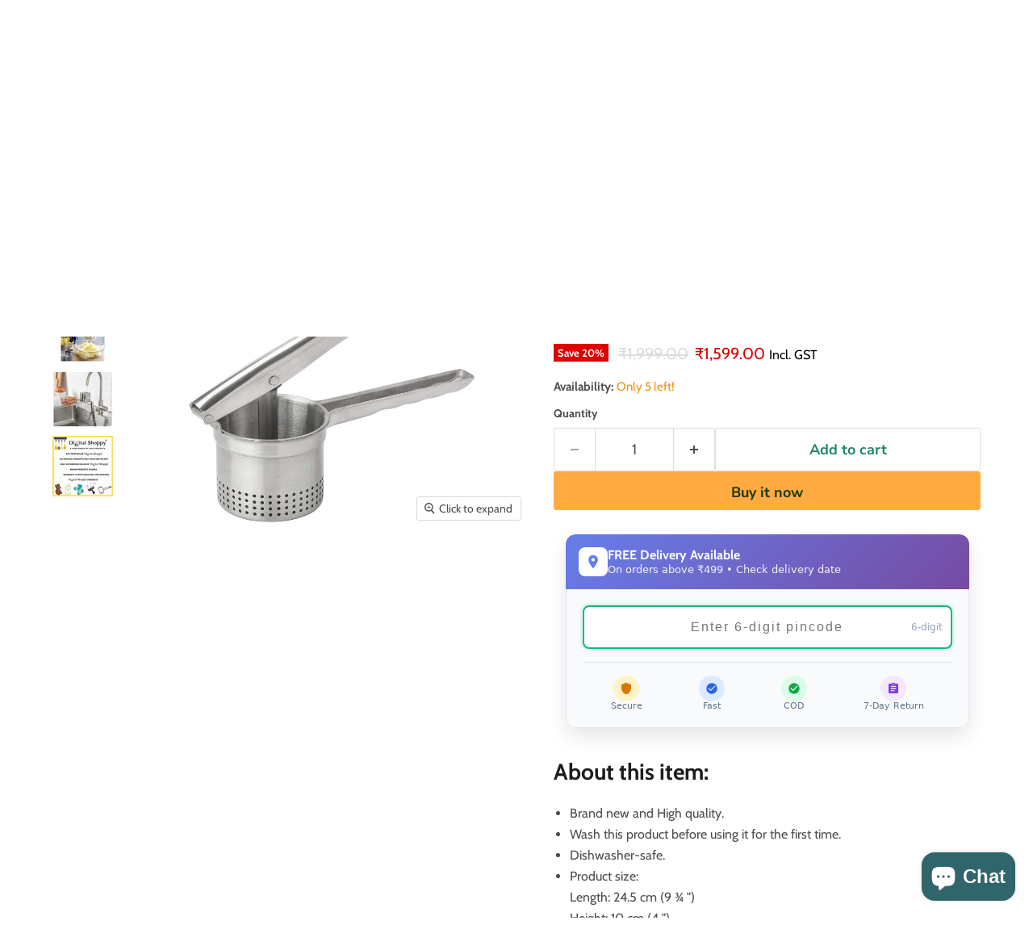

--- FILE ---
content_type: text/html; charset=utf-8
request_url: https://digitalshoppy.in/products/ikea-idealisk-potato-press-stainless-steel-limited-storage-space-interchangeable-long-lasting-durability-easy-to-clean-affordable-kitchen-tool-best-potato-press-digital-shoppy-80191915
body_size: 66982
content:
<!doctype html>
<html class="no-js no-touch" lang="en">
  <head>
 
<meta charset="utf-8">
    <meta http-equiv="x-ua-compatible" content="IE=edge">

    <link rel="preconnect" href="https://cdn.shopify.com">
    <link rel="preconnect" href="https://fonts.shopifycdn.com">
    <link rel="preconnect" href="https://v.shopify.com">
    <link rel="preconnect" href="https://cdn.shopifycloud.com">

    <title>IKEA IDEALISK Make Cooking Easy with the IKEA Potato Press | Digital Shoppy — digitalshoppy.in</title>

    
      <meta name="description" content="Looking to make homemade potato dishes with ease? Check out IKEA&#39;s potato press, designed to effortlessly mash and puree potatoes for your favorite recipes. Shop now and take your culinary skills to the next level!">
    

    
      <link rel="shortcut icon" href="//digitalshoppy.in/cdn/shop/files/favicon_a7b49c5e-4fdb-46be-9100-00b5014357bc_32x32.png?v=1613783378" type="image/png">
    

    
      <link rel="canonical" href="https://digitalshoppy.in/products/ikea-idealisk-potato-press-stainless-steel-limited-storage-space-interchangeable-long-lasting-durability-easy-to-clean-affordable-kitchen-tool-best-potato-press-digital-shoppy-80191915" />
    

    <meta name="viewport" content="width=device-width">

    
    





<meta property="og:site_name" content="digitalshoppy.in">
<meta property="og:url" content="https://digitalshoppy.in/products/ikea-idealisk-potato-press-stainless-steel-limited-storage-space-interchangeable-long-lasting-durability-easy-to-clean-affordable-kitchen-tool-best-potato-press-digital-shoppy-80191915">
<meta property="og:title" content="IKEA IDEALISK Potato Press Stainless Steel">
<meta property="og:type" content="product">
<meta property="og:description" content="Looking to make homemade potato dishes with ease? Check out IKEA&#39;s potato press, designed to effortlessly mash and puree potatoes for your favorite recipes. Shop now and take your culinary skills to the next level!">




    
    
    

    
    
    <meta
      property="og:image"
      content="https://digitalshoppy.in/cdn/shop/products/k_2106ffc1-3cd7-4509-a3f3-9f2b146240ee_1200x1200.jpg?v=1740658684"
    />
    <meta
      property="og:image:secure_url"
      content="https://digitalshoppy.in/cdn/shop/products/k_2106ffc1-3cd7-4509-a3f3-9f2b146240ee_1200x1200.jpg?v=1740658684"
    />
    <meta property="og:image:width" content="1200" />
    <meta property="og:image:height" content="1200" />
    
    
    <meta property="og:image:alt" content=" Image of the IKEA Potato Press - "Effortlessly mash and puree potatoes for your favorite recipes with the IKEA Potato Press80191915" />
  












<meta name="twitter:title" content="IKEA IDEALISK Make Cooking Easy with the IKEA Potato Press | Digital Shoppy">
<meta name="twitter:description" content="Looking to make homemade potato dishes with ease? Check out IKEA&#39;s potato press, designed to effortlessly mash and puree potatoes for your favorite recipes. Shop now and take your culinary skills to the next level!">


    
    
    
      
      
      <meta name="twitter:card" content="summary">
    
    
    <meta
      property="twitter:image"
      content="https://digitalshoppy.in/cdn/shop/products/k_2106ffc1-3cd7-4509-a3f3-9f2b146240ee_1200x1200_crop_center.jpg?v=1740658684"
    />
    <meta property="twitter:image:width" content="1200" />
    <meta property="twitter:image:height" content="1200" />
    
    
    <meta property="twitter:image:alt" content=" Image of the IKEA Potato Press - &quot;Effortlessly mash and puree potatoes for your favorite recipes with the IKEA Potato Press80191915" />
  



    <link rel="preload" href="//digitalshoppy.in/cdn/fonts/cabin/cabin_n6.c6b1e64927bbec1c65aab7077888fb033480c4f7.woff2" as="font" crossorigin="anonymous">
    <link rel="preload" as="style" href="//digitalshoppy.in/cdn/shop/t/45/assets/theme.css?v=45514735766297286121761112646">

    <script>window.performance && window.performance.mark && window.performance.mark('shopify.content_for_header.start');</script><meta name="google-site-verification" content="qb6KRkMj9ROmiuj5oV5E-F8LOUp5CLFZyXpMwQRoV7s">
<meta id="shopify-digital-wallet" name="shopify-digital-wallet" content="/15674671152/digital_wallets/dialog">
<link rel="alternate" type="application/json+oembed" href="https://digitalshoppy.in/products/ikea-idealisk-potato-press-stainless-steel-limited-storage-space-interchangeable-long-lasting-durability-easy-to-clean-affordable-kitchen-tool-best-potato-press-digital-shoppy-80191915.oembed">
<script async="async" src="/checkouts/internal/preloads.js?locale=en-IN"></script>
<script id="shopify-features" type="application/json">{"accessToken":"3714b19fc16020f3774dee0397a225a7","betas":["rich-media-storefront-analytics"],"domain":"digitalshoppy.in","predictiveSearch":true,"shopId":15674671152,"locale":"en"}</script>
<script>var Shopify = Shopify || {};
Shopify.shop = "digitalshoppyindia.myshopify.com";
Shopify.locale = "en";
Shopify.currency = {"active":"INR","rate":"1.0"};
Shopify.country = "IN";
Shopify.theme = {"name":"Empire 11.1.3","id":176171024705,"schema_name":"Empire","schema_version":"11.1.3","theme_store_id":838,"role":"main"};
Shopify.theme.handle = "null";
Shopify.theme.style = {"id":null,"handle":null};
Shopify.cdnHost = "digitalshoppy.in/cdn";
Shopify.routes = Shopify.routes || {};
Shopify.routes.root = "/";</script>
<script type="module">!function(o){(o.Shopify=o.Shopify||{}).modules=!0}(window);</script>
<script>!function(o){function n(){var o=[];function n(){o.push(Array.prototype.slice.apply(arguments))}return n.q=o,n}var t=o.Shopify=o.Shopify||{};t.loadFeatures=n(),t.autoloadFeatures=n()}(window);</script>
<script id="shop-js-analytics" type="application/json">{"pageType":"product"}</script>
<script defer="defer" async type="module" src="//digitalshoppy.in/cdn/shopifycloud/shop-js/modules/v2/client.init-shop-cart-sync_IZsNAliE.en.esm.js"></script>
<script defer="defer" async type="module" src="//digitalshoppy.in/cdn/shopifycloud/shop-js/modules/v2/chunk.common_0OUaOowp.esm.js"></script>
<script type="module">
  await import("//digitalshoppy.in/cdn/shopifycloud/shop-js/modules/v2/client.init-shop-cart-sync_IZsNAliE.en.esm.js");
await import("//digitalshoppy.in/cdn/shopifycloud/shop-js/modules/v2/chunk.common_0OUaOowp.esm.js");

  window.Shopify.SignInWithShop?.initShopCartSync?.({"fedCMEnabled":true,"windoidEnabled":true});

</script>
<script>(function() {
  var isLoaded = false;
  function asyncLoad() {
    if (isLoaded) return;
    isLoaded = true;
    var urls = ["https:\/\/sdks.automizely.com\/conversions\/v1\/conversions.js?app_connection_id=eae05c510ef04006bbe3e80b72d1e940\u0026mapped_org_id=4524db02853687ea5c994a1dcb59070a_v1\u0026shop=digitalshoppyindia.myshopify.com","https:\/\/cdn.shopify.com\/s\/files\/1\/0156\/7467\/1152\/t\/18\/assets\/globo.swatch.init.js?shop=digitalshoppyindia.myshopify.com","https:\/\/cdn.shopify.com\/s\/files\/1\/0156\/7467\/1152\/t\/18\/assets\/globo.swatch.init.js?shop=digitalshoppyindia.myshopify.com","\/\/cdn.shopify.com\/proxy\/859bafd5a27fcf907dbc88c27150ced48061066fa5dc381963b8648ff47d0d9e\/variant-description.herokuapp.com\/scripts\/variant-description-app.js?shop=digitalshoppyindia.myshopify.com\u0026sp-cache-control=cHVibGljLCBtYXgtYWdlPTkwMA","https:\/\/tabs.stationmade.com\/registered-scripts\/tabs-by-station.js?shop=digitalshoppyindia.myshopify.com","\/\/cdn.shopify.com\/proxy\/82ed227410aeda111aadab98d6ea74628fa7095e59d23240b698b88c32324846\/d1639lhkj5l89m.cloudfront.net\/js\/storefront\/uppromote.js?shop=digitalshoppyindia.myshopify.com\u0026sp-cache-control=cHVibGljLCBtYXgtYWdlPTkwMA","https:\/\/sr-cdn.shiprocket.in\/sr-promise\/static\/uc.js?channel_id=4\u0026sr_company_id=78747\u0026shop=digitalshoppyindia.myshopify.com","https:\/\/customer-first-focus.b-cdn.net\/cffOrderifyLoader_min.js?shop=digitalshoppyindia.myshopify.com"];
    for (var i = 0; i < urls.length; i++) {
      var s = document.createElement('script');
      s.type = 'text/javascript';
      s.async = true;
      s.src = urls[i];
      var x = document.getElementsByTagName('script')[0];
      x.parentNode.insertBefore(s, x);
    }
  };
  if(window.attachEvent) {
    window.attachEvent('onload', asyncLoad);
  } else {
    window.addEventListener('load', asyncLoad, false);
  }
})();</script>
<script id="__st">var __st={"a":15674671152,"offset":19800,"reqid":"66dd50a0-a9fc-4107-b523-2f0bf12f5a28-1768440007","pageurl":"digitalshoppy.in\/products\/ikea-idealisk-potato-press-stainless-steel-limited-storage-space-interchangeable-long-lasting-durability-easy-to-clean-affordable-kitchen-tool-best-potato-press-digital-shoppy-80191915","u":"f75b789a4a8d","p":"product","rtyp":"product","rid":4398027243593};</script>
<script>window.ShopifyPaypalV4VisibilityTracking = true;</script>
<script id="captcha-bootstrap">!function(){'use strict';const t='contact',e='account',n='new_comment',o=[[t,t],['blogs',n],['comments',n],[t,'customer']],c=[[e,'customer_login'],[e,'guest_login'],[e,'recover_customer_password'],[e,'create_customer']],r=t=>t.map((([t,e])=>`form[action*='/${t}']:not([data-nocaptcha='true']) input[name='form_type'][value='${e}']`)).join(','),a=t=>()=>t?[...document.querySelectorAll(t)].map((t=>t.form)):[];function s(){const t=[...o],e=r(t);return a(e)}const i='password',u='form_key',d=['recaptcha-v3-token','g-recaptcha-response','h-captcha-response',i],f=()=>{try{return window.sessionStorage}catch{return}},m='__shopify_v',_=t=>t.elements[u];function p(t,e,n=!1){try{const o=window.sessionStorage,c=JSON.parse(o.getItem(e)),{data:r}=function(t){const{data:e,action:n}=t;return t[m]||n?{data:e,action:n}:{data:t,action:n}}(c);for(const[e,n]of Object.entries(r))t.elements[e]&&(t.elements[e].value=n);n&&o.removeItem(e)}catch(o){console.error('form repopulation failed',{error:o})}}const l='form_type',E='cptcha';function T(t){t.dataset[E]=!0}const w=window,h=w.document,L='Shopify',v='ce_forms',y='captcha';let A=!1;((t,e)=>{const n=(g='f06e6c50-85a8-45c8-87d0-21a2b65856fe',I='https://cdn.shopify.com/shopifycloud/storefront-forms-hcaptcha/ce_storefront_forms_captcha_hcaptcha.v1.5.2.iife.js',D={infoText:'Protected by hCaptcha',privacyText:'Privacy',termsText:'Terms'},(t,e,n)=>{const o=w[L][v],c=o.bindForm;if(c)return c(t,g,e,D).then(n);var r;o.q.push([[t,g,e,D],n]),r=I,A||(h.body.append(Object.assign(h.createElement('script'),{id:'captcha-provider',async:!0,src:r})),A=!0)});var g,I,D;w[L]=w[L]||{},w[L][v]=w[L][v]||{},w[L][v].q=[],w[L][y]=w[L][y]||{},w[L][y].protect=function(t,e){n(t,void 0,e),T(t)},Object.freeze(w[L][y]),function(t,e,n,w,h,L){const[v,y,A,g]=function(t,e,n){const i=e?o:[],u=t?c:[],d=[...i,...u],f=r(d),m=r(i),_=r(d.filter((([t,e])=>n.includes(e))));return[a(f),a(m),a(_),s()]}(w,h,L),I=t=>{const e=t.target;return e instanceof HTMLFormElement?e:e&&e.form},D=t=>v().includes(t);t.addEventListener('submit',(t=>{const e=I(t);if(!e)return;const n=D(e)&&!e.dataset.hcaptchaBound&&!e.dataset.recaptchaBound,o=_(e),c=g().includes(e)&&(!o||!o.value);(n||c)&&t.preventDefault(),c&&!n&&(function(t){try{if(!f())return;!function(t){const e=f();if(!e)return;const n=_(t);if(!n)return;const o=n.value;o&&e.removeItem(o)}(t);const e=Array.from(Array(32),(()=>Math.random().toString(36)[2])).join('');!function(t,e){_(t)||t.append(Object.assign(document.createElement('input'),{type:'hidden',name:u})),t.elements[u].value=e}(t,e),function(t,e){const n=f();if(!n)return;const o=[...t.querySelectorAll(`input[type='${i}']`)].map((({name:t})=>t)),c=[...d,...o],r={};for(const[a,s]of new FormData(t).entries())c.includes(a)||(r[a]=s);n.setItem(e,JSON.stringify({[m]:1,action:t.action,data:r}))}(t,e)}catch(e){console.error('failed to persist form',e)}}(e),e.submit())}));const S=(t,e)=>{t&&!t.dataset[E]&&(n(t,e.some((e=>e===t))),T(t))};for(const o of['focusin','change'])t.addEventListener(o,(t=>{const e=I(t);D(e)&&S(e,y())}));const B=e.get('form_key'),M=e.get(l),P=B&&M;t.addEventListener('DOMContentLoaded',(()=>{const t=y();if(P)for(const e of t)e.elements[l].value===M&&p(e,B);[...new Set([...A(),...v().filter((t=>'true'===t.dataset.shopifyCaptcha))])].forEach((e=>S(e,t)))}))}(h,new URLSearchParams(w.location.search),n,t,e,['guest_login'])})(!0,!0)}();</script>
<script integrity="sha256-4kQ18oKyAcykRKYeNunJcIwy7WH5gtpwJnB7kiuLZ1E=" data-source-attribution="shopify.loadfeatures" defer="defer" src="//digitalshoppy.in/cdn/shopifycloud/storefront/assets/storefront/load_feature-a0a9edcb.js" crossorigin="anonymous"></script>
<script data-source-attribution="shopify.dynamic_checkout.dynamic.init">var Shopify=Shopify||{};Shopify.PaymentButton=Shopify.PaymentButton||{isStorefrontPortableWallets:!0,init:function(){window.Shopify.PaymentButton.init=function(){};var t=document.createElement("script");t.src="https://digitalshoppy.in/cdn/shopifycloud/portable-wallets/latest/portable-wallets.en.js",t.type="module",document.head.appendChild(t)}};
</script>
<script data-source-attribution="shopify.dynamic_checkout.buyer_consent">
  function portableWalletsHideBuyerConsent(e){var t=document.getElementById("shopify-buyer-consent"),n=document.getElementById("shopify-subscription-policy-button");t&&n&&(t.classList.add("hidden"),t.setAttribute("aria-hidden","true"),n.removeEventListener("click",e))}function portableWalletsShowBuyerConsent(e){var t=document.getElementById("shopify-buyer-consent"),n=document.getElementById("shopify-subscription-policy-button");t&&n&&(t.classList.remove("hidden"),t.removeAttribute("aria-hidden"),n.addEventListener("click",e))}window.Shopify?.PaymentButton&&(window.Shopify.PaymentButton.hideBuyerConsent=portableWalletsHideBuyerConsent,window.Shopify.PaymentButton.showBuyerConsent=portableWalletsShowBuyerConsent);
</script>
<script>
  function portableWalletsCleanup(e){e&&e.src&&console.error("Failed to load portable wallets script "+e.src);var t=document.querySelectorAll("shopify-accelerated-checkout .shopify-payment-button__skeleton, shopify-accelerated-checkout-cart .wallet-cart-button__skeleton"),e=document.getElementById("shopify-buyer-consent");for(let e=0;e<t.length;e++)t[e].remove();e&&e.remove()}function portableWalletsNotLoadedAsModule(e){e instanceof ErrorEvent&&"string"==typeof e.message&&e.message.includes("import.meta")&&"string"==typeof e.filename&&e.filename.includes("portable-wallets")&&(window.removeEventListener("error",portableWalletsNotLoadedAsModule),window.Shopify.PaymentButton.failedToLoad=e,"loading"===document.readyState?document.addEventListener("DOMContentLoaded",window.Shopify.PaymentButton.init):window.Shopify.PaymentButton.init())}window.addEventListener("error",portableWalletsNotLoadedAsModule);
</script>

<script type="module" src="https://digitalshoppy.in/cdn/shopifycloud/portable-wallets/latest/portable-wallets.en.js" onError="portableWalletsCleanup(this)" crossorigin="anonymous"></script>
<script nomodule>
  document.addEventListener("DOMContentLoaded", portableWalletsCleanup);
</script>

<link id="shopify-accelerated-checkout-styles" rel="stylesheet" media="screen" href="https://digitalshoppy.in/cdn/shopifycloud/portable-wallets/latest/accelerated-checkout-backwards-compat.css" crossorigin="anonymous">
<style id="shopify-accelerated-checkout-cart">
        #shopify-buyer-consent {
  margin-top: 1em;
  display: inline-block;
  width: 100%;
}

#shopify-buyer-consent.hidden {
  display: none;
}

#shopify-subscription-policy-button {
  background: none;
  border: none;
  padding: 0;
  text-decoration: underline;
  font-size: inherit;
  cursor: pointer;
}

#shopify-subscription-policy-button::before {
  box-shadow: none;
}

      </style>

<script>window.performance && window.performance.mark && window.performance.mark('shopify.content_for_header.end');</script>

    <link href="//digitalshoppy.in/cdn/shop/t/45/assets/theme.css?v=45514735766297286121761112646" rel="stylesheet" type="text/css" media="all" />

    

    
    <script>
      window.Theme = window.Theme || {};
      window.Theme.version = '11.1.3';
      window.Theme.name = 'Empire';
      window.Theme.routes = {
        "root_url": "/",
        "account_url": "/account",
        "account_login_url": "https://shopify.com/15674671152/account?locale=en&region_country=IN",
        "account_logout_url": "/account/logout",
        "account_register_url": "/account/register",
        "account_addresses_url": "/account/addresses",
        "collections_url": "/collections",
        "all_products_collection_url": "/collections/all",
        "search_url": "/search",
        "predictive_search_url": "/search/suggest",
        "cart_url": "/cart",
        "cart_add_url": "/cart/add",
        "cart_change_url": "/cart/change",
        "cart_clear_url": "/cart/clear",
        "product_recommendations_url": "/recommendations/products",
      };
    </script>
    

  <!-- BEGIN app block: shopify://apps/judge-me-reviews/blocks/judgeme_core/61ccd3b1-a9f2-4160-9fe9-4fec8413e5d8 --><!-- Start of Judge.me Core -->






<link rel="dns-prefetch" href="https://cdnwidget.judge.me">
<link rel="dns-prefetch" href="https://cdn.judge.me">
<link rel="dns-prefetch" href="https://cdn1.judge.me">
<link rel="dns-prefetch" href="https://api.judge.me">

<script data-cfasync='false' class='jdgm-settings-script'>window.jdgmSettings={"pagination":5,"disable_web_reviews":false,"badge_no_review_text":"No reviews","badge_n_reviews_text":"{{ n }} review/reviews","badge_star_color":"#ffd700","hide_badge_preview_if_no_reviews":true,"badge_hide_text":false,"enforce_center_preview_badge":false,"widget_title":"Customer Reviews","widget_open_form_text":"Write a review","widget_close_form_text":"Cancel review","widget_refresh_page_text":"Refresh page","widget_summary_text":"Based on {{ number_of_reviews }} review/reviews","widget_no_review_text":"Be the first to write a review","widget_name_field_text":"Display name","widget_verified_name_field_text":"Verified Name (public)","widget_name_placeholder_text":"Display name","widget_required_field_error_text":"This field is required.","widget_email_field_text":"Email address","widget_verified_email_field_text":"Verified Email (private, can not be edited)","widget_email_placeholder_text":"Your email address","widget_email_field_error_text":"Please enter a valid email address.","widget_rating_field_text":"Rating","widget_review_title_field_text":"Review Title","widget_review_title_placeholder_text":"Give your review a title","widget_review_body_field_text":"Review content","widget_review_body_placeholder_text":"Start writing here...","widget_pictures_field_text":"Picture/Video (optional)","widget_submit_review_text":"Submit Review","widget_submit_verified_review_text":"Submit Verified Review","widget_submit_success_msg_with_auto_publish":"Thank you! Please refresh the page in a few moments to see your review. You can remove or edit your review by logging into \u003ca href='https://judge.me/login' target='_blank' rel='nofollow noopener'\u003eJudge.me\u003c/a\u003e","widget_submit_success_msg_no_auto_publish":"Thank you! Your review will be published as soon as it is approved by the shop admin. You can remove or edit your review by logging into \u003ca href='https://judge.me/login' target='_blank' rel='nofollow noopener'\u003eJudge.me\u003c/a\u003e","widget_show_default_reviews_out_of_total_text":"Showing {{ n_reviews_shown }} out of {{ n_reviews }} reviews.","widget_show_all_link_text":"Show all","widget_show_less_link_text":"Show less","widget_author_said_text":"{{ reviewer_name }} said:","widget_days_text":"{{ n }} days ago","widget_weeks_text":"{{ n }} week/weeks ago","widget_months_text":"{{ n }} month/months ago","widget_years_text":"{{ n }} year/years ago","widget_yesterday_text":"Yesterday","widget_today_text":"Today","widget_replied_text":"\u003e\u003e {{ shop_name }} replied:","widget_read_more_text":"Read more","widget_reviewer_name_as_initial":"","widget_rating_filter_color":"#fbcd0a","widget_rating_filter_see_all_text":"See all reviews","widget_sorting_most_recent_text":"Most Recent","widget_sorting_highest_rating_text":"Highest Rating","widget_sorting_lowest_rating_text":"Lowest Rating","widget_sorting_with_pictures_text":"Only Pictures","widget_sorting_most_helpful_text":"Most Helpful","widget_open_question_form_text":"Ask a question","widget_reviews_subtab_text":"Reviews","widget_questions_subtab_text":"Questions","widget_question_label_text":"Question","widget_answer_label_text":"Answer","widget_question_placeholder_text":"Write your question here","widget_submit_question_text":"Submit Question","widget_question_submit_success_text":"Thank you for your question! We will notify you once it gets answered.","widget_star_color":"#ffd700","verified_badge_text":"Verified","verified_badge_bg_color":"","verified_badge_text_color":"","verified_badge_placement":"left-of-reviewer-name","widget_review_max_height":"","widget_hide_border":false,"widget_social_share":false,"widget_thumb":false,"widget_review_location_show":false,"widget_location_format":"","all_reviews_include_out_of_store_products":true,"all_reviews_out_of_store_text":"(out of store)","all_reviews_pagination":100,"all_reviews_product_name_prefix_text":"about","enable_review_pictures":false,"enable_question_anwser":false,"widget_theme":"default","review_date_format":"mm/dd/yyyy","default_sort_method":"most-recent","widget_product_reviews_subtab_text":"Product Reviews","widget_shop_reviews_subtab_text":"Shop Reviews","widget_other_products_reviews_text":"Reviews for other products","widget_store_reviews_subtab_text":"Store reviews","widget_no_store_reviews_text":"This store hasn't received any reviews yet","widget_web_restriction_product_reviews_text":"This product hasn't received any reviews yet","widget_no_items_text":"No items found","widget_show_more_text":"Show more","widget_write_a_store_review_text":"Write a Store Review","widget_other_languages_heading":"Reviews in Other Languages","widget_translate_review_text":"Translate review to {{ language }}","widget_translating_review_text":"Translating...","widget_show_original_translation_text":"Show original ({{ language }})","widget_translate_review_failed_text":"Review couldn't be translated.","widget_translate_review_retry_text":"Retry","widget_translate_review_try_again_later_text":"Try again later","show_product_url_for_grouped_product":false,"widget_sorting_pictures_first_text":"Pictures First","show_pictures_on_all_rev_page_mobile":false,"show_pictures_on_all_rev_page_desktop":false,"floating_tab_hide_mobile_install_preference":false,"floating_tab_button_name":"★ Reviews","floating_tab_title":"Let customers speak for us","floating_tab_button_color":"","floating_tab_button_background_color":"","floating_tab_url":"","floating_tab_url_enabled":false,"floating_tab_tab_style":"text","all_reviews_text_badge_text":"Customers rate us {{ shop.metafields.judgeme.all_reviews_rating | round: 1 }}/5 based on {{ shop.metafields.judgeme.all_reviews_count }} reviews.","all_reviews_text_badge_text_branded_style":"{{ shop.metafields.judgeme.all_reviews_rating | round: 1 }} out of 5 stars based on {{ shop.metafields.judgeme.all_reviews_count }} reviews","is_all_reviews_text_badge_a_link":false,"show_stars_for_all_reviews_text_badge":false,"all_reviews_text_badge_url":"","all_reviews_text_style":"text","all_reviews_text_color_style":"judgeme_brand_color","all_reviews_text_color":"#108474","all_reviews_text_show_jm_brand":true,"featured_carousel_show_header":true,"featured_carousel_title":"Let customers speak for us","testimonials_carousel_title":"Customers are saying","videos_carousel_title":"Real customer stories","cards_carousel_title":"Customers are saying","featured_carousel_count_text":"from {{ n }} reviews","featured_carousel_add_link_to_all_reviews_page":false,"featured_carousel_url":"","featured_carousel_show_images":true,"featured_carousel_autoslide_interval":5,"featured_carousel_arrows_on_the_sides":false,"featured_carousel_height":250,"featured_carousel_width":80,"featured_carousel_image_size":0,"featured_carousel_image_height":250,"featured_carousel_arrow_color":"#eeeeee","verified_count_badge_style":"vintage","verified_count_badge_orientation":"horizontal","verified_count_badge_color_style":"judgeme_brand_color","verified_count_badge_color":"#108474","is_verified_count_badge_a_link":false,"verified_count_badge_url":"","verified_count_badge_show_jm_brand":true,"widget_rating_preset_default":5,"widget_first_sub_tab":"product-reviews","widget_show_histogram":true,"widget_histogram_use_custom_color":false,"widget_pagination_use_custom_color":false,"widget_star_use_custom_color":false,"widget_verified_badge_use_custom_color":false,"widget_write_review_use_custom_color":false,"picture_reminder_submit_button":"Upload Pictures","enable_review_videos":false,"mute_video_by_default":false,"widget_sorting_videos_first_text":"Videos First","widget_review_pending_text":"Pending","featured_carousel_items_for_large_screen":3,"social_share_options_order":"Facebook,Twitter","remove_microdata_snippet":true,"disable_json_ld":false,"enable_json_ld_products":false,"preview_badge_show_question_text":false,"preview_badge_no_question_text":"No questions","preview_badge_n_question_text":"{{ number_of_questions }} question/questions","qa_badge_show_icon":false,"qa_badge_position":"same-row","remove_judgeme_branding":false,"widget_add_search_bar":false,"widget_search_bar_placeholder":"Search","widget_sorting_verified_only_text":"Verified only","featured_carousel_theme":"default","featured_carousel_show_rating":true,"featured_carousel_show_title":true,"featured_carousel_show_body":true,"featured_carousel_show_date":false,"featured_carousel_show_reviewer":true,"featured_carousel_show_product":false,"featured_carousel_header_background_color":"#108474","featured_carousel_header_text_color":"#ffffff","featured_carousel_name_product_separator":"reviewed","featured_carousel_full_star_background":"#108474","featured_carousel_empty_star_background":"#dadada","featured_carousel_vertical_theme_background":"#f9fafb","featured_carousel_verified_badge_enable":false,"featured_carousel_verified_badge_color":"#108474","featured_carousel_border_style":"round","featured_carousel_review_line_length_limit":3,"featured_carousel_more_reviews_button_text":"Read more reviews","featured_carousel_view_product_button_text":"View product","all_reviews_page_load_reviews_on":"scroll","all_reviews_page_load_more_text":"Load More Reviews","disable_fb_tab_reviews":false,"enable_ajax_cdn_cache":false,"widget_public_name_text":"displayed publicly like","default_reviewer_name":"John Smith","default_reviewer_name_has_non_latin":true,"widget_reviewer_anonymous":"Anonymous","medals_widget_title":"Judge.me Review Medals","medals_widget_background_color":"#f9fafb","medals_widget_position":"footer_all_pages","medals_widget_border_color":"#f9fafb","medals_widget_verified_text_position":"left","medals_widget_use_monochromatic_version":false,"medals_widget_elements_color":"#108474","show_reviewer_avatar":true,"widget_invalid_yt_video_url_error_text":"Not a YouTube video URL","widget_max_length_field_error_text":"Please enter no more than {0} characters.","widget_show_country_flag":false,"widget_show_collected_via_shop_app":true,"widget_verified_by_shop_badge_style":"light","widget_verified_by_shop_text":"Verified by Shop","widget_show_photo_gallery":true,"widget_load_with_code_splitting":true,"widget_ugc_install_preference":false,"widget_ugc_title":"Made by us, Shared by you","widget_ugc_subtitle":"Tag us to see your picture featured in our page","widget_ugc_arrows_color":"#ffffff","widget_ugc_primary_button_text":"Buy Now","widget_ugc_primary_button_background_color":"#108474","widget_ugc_primary_button_text_color":"#ffffff","widget_ugc_primary_button_border_width":"0","widget_ugc_primary_button_border_style":"none","widget_ugc_primary_button_border_color":"#108474","widget_ugc_primary_button_border_radius":"25","widget_ugc_secondary_button_text":"Load More","widget_ugc_secondary_button_background_color":"#ffffff","widget_ugc_secondary_button_text_color":"#108474","widget_ugc_secondary_button_border_width":"2","widget_ugc_secondary_button_border_style":"solid","widget_ugc_secondary_button_border_color":"#108474","widget_ugc_secondary_button_border_radius":"25","widget_ugc_reviews_button_text":"View Reviews","widget_ugc_reviews_button_background_color":"#ffffff","widget_ugc_reviews_button_text_color":"#108474","widget_ugc_reviews_button_border_width":"2","widget_ugc_reviews_button_border_style":"solid","widget_ugc_reviews_button_border_color":"#108474","widget_ugc_reviews_button_border_radius":"25","widget_ugc_reviews_button_link_to":"judgeme-reviews-page","widget_ugc_show_post_date":true,"widget_ugc_max_width":"800","widget_rating_metafield_value_type":true,"widget_primary_color":"#108474","widget_enable_secondary_color":false,"widget_secondary_color":"#edf5f5","widget_summary_average_rating_text":"{{ average_rating }} out of 5","widget_media_grid_title":"Customer photos \u0026 videos","widget_media_grid_see_more_text":"See more","widget_round_style":false,"widget_show_product_medals":true,"widget_verified_by_judgeme_text":"Verified by Judge.me","widget_show_store_medals":true,"widget_verified_by_judgeme_text_in_store_medals":"Verified by Judge.me","widget_media_field_exceed_quantity_message":"Sorry, we can only accept {{ max_media }} for one review.","widget_media_field_exceed_limit_message":"{{ file_name }} is too large, please select a {{ media_type }} less than {{ size_limit }}MB.","widget_review_submitted_text":"Review Submitted!","widget_question_submitted_text":"Question Submitted!","widget_close_form_text_question":"Cancel","widget_write_your_answer_here_text":"Write your answer here","widget_enabled_branded_link":true,"widget_show_collected_by_judgeme":false,"widget_reviewer_name_color":"","widget_write_review_text_color":"","widget_write_review_bg_color":"","widget_collected_by_judgeme_text":"collected by Judge.me","widget_pagination_type":"standard","widget_load_more_text":"Load More","widget_load_more_color":"#108474","widget_full_review_text":"Full Review","widget_read_more_reviews_text":"Read More Reviews","widget_read_questions_text":"Read Questions","widget_questions_and_answers_text":"Questions \u0026 Answers","widget_verified_by_text":"Verified by","widget_verified_text":"Verified","widget_number_of_reviews_text":"{{ number_of_reviews }} reviews","widget_back_button_text":"Back","widget_next_button_text":"Next","widget_custom_forms_filter_button":"Filters","custom_forms_style":"vertical","widget_show_review_information":false,"how_reviews_are_collected":"How reviews are collected?","widget_show_review_keywords":false,"widget_gdpr_statement":"How we use your data: We'll only contact you about the review you left, and only if necessary. By submitting your review, you agree to Judge.me's \u003ca href='https://judge.me/terms' target='_blank' rel='nofollow noopener'\u003eterms\u003c/a\u003e, \u003ca href='https://judge.me/privacy' target='_blank' rel='nofollow noopener'\u003eprivacy\u003c/a\u003e and \u003ca href='https://judge.me/content-policy' target='_blank' rel='nofollow noopener'\u003econtent\u003c/a\u003e policies.","widget_multilingual_sorting_enabled":false,"widget_translate_review_content_enabled":false,"widget_translate_review_content_method":"manual","popup_widget_review_selection":"automatically_with_pictures","popup_widget_round_border_style":true,"popup_widget_show_title":true,"popup_widget_show_body":true,"popup_widget_show_reviewer":false,"popup_widget_show_product":true,"popup_widget_show_pictures":true,"popup_widget_use_review_picture":true,"popup_widget_show_on_home_page":true,"popup_widget_show_on_product_page":true,"popup_widget_show_on_collection_page":true,"popup_widget_show_on_cart_page":true,"popup_widget_position":"bottom_left","popup_widget_first_review_delay":5,"popup_widget_duration":5,"popup_widget_interval":5,"popup_widget_review_count":5,"popup_widget_hide_on_mobile":true,"review_snippet_widget_round_border_style":true,"review_snippet_widget_card_color":"#FFFFFF","review_snippet_widget_slider_arrows_background_color":"#FFFFFF","review_snippet_widget_slider_arrows_color":"#000000","review_snippet_widget_star_color":"#108474","show_product_variant":false,"all_reviews_product_variant_label_text":"Variant: ","widget_show_verified_branding":false,"widget_ai_summary_title":"Customers say","widget_ai_summary_disclaimer":"AI-powered review summary based on recent customer reviews","widget_show_ai_summary":false,"widget_show_ai_summary_bg":false,"widget_show_review_title_input":true,"redirect_reviewers_invited_via_email":"review_widget","request_store_review_after_product_review":false,"request_review_other_products_in_order":false,"review_form_color_scheme":"default","review_form_corner_style":"square","review_form_star_color":{},"review_form_text_color":"#333333","review_form_background_color":"#ffffff","review_form_field_background_color":"#fafafa","review_form_button_color":{},"review_form_button_text_color":"#ffffff","review_form_modal_overlay_color":"#000000","review_content_screen_title_text":"How would you rate this product?","review_content_introduction_text":"We would love it if you would share a bit about your experience.","store_review_form_title_text":"How would you rate this store?","store_review_form_introduction_text":"We would love it if you would share a bit about your experience.","show_review_guidance_text":true,"one_star_review_guidance_text":"Poor","five_star_review_guidance_text":"Great","customer_information_screen_title_text":"About you","customer_information_introduction_text":"Please tell us more about you.","custom_questions_screen_title_text":"Your experience in more detail","custom_questions_introduction_text":"Here are a few questions to help us understand more about your experience.","review_submitted_screen_title_text":"Thanks for your review!","review_submitted_screen_thank_you_text":"We are processing it and it will appear on the store soon.","review_submitted_screen_email_verification_text":"Please confirm your email by clicking the link we just sent you. This helps us keep reviews authentic.","review_submitted_request_store_review_text":"Would you like to share your experience of shopping with us?","review_submitted_review_other_products_text":"Would you like to review these products?","store_review_screen_title_text":"Would you like to share your experience of shopping with us?","store_review_introduction_text":"We value your feedback and use it to improve. Please share any thoughts or suggestions you have.","reviewer_media_screen_title_picture_text":"Share a picture","reviewer_media_introduction_picture_text":"Upload a photo to support your review.","reviewer_media_screen_title_video_text":"Share a video","reviewer_media_introduction_video_text":"Upload a video to support your review.","reviewer_media_screen_title_picture_or_video_text":"Share a picture or video","reviewer_media_introduction_picture_or_video_text":"Upload a photo or video to support your review.","reviewer_media_youtube_url_text":"Paste your Youtube URL here","advanced_settings_next_step_button_text":"Next","advanced_settings_close_review_button_text":"Close","modal_write_review_flow":false,"write_review_flow_required_text":"Required","write_review_flow_privacy_message_text":"We respect your privacy.","write_review_flow_anonymous_text":"Post review as anonymous","write_review_flow_visibility_text":"This won't be visible to other customers.","write_review_flow_multiple_selection_help_text":"Select as many as you like","write_review_flow_single_selection_help_text":"Select one option","write_review_flow_required_field_error_text":"This field is required","write_review_flow_invalid_email_error_text":"Please enter a valid email address","write_review_flow_max_length_error_text":"Max. {{ max_length }} characters.","write_review_flow_media_upload_text":"\u003cb\u003eClick to upload\u003c/b\u003e or drag and drop","write_review_flow_gdpr_statement":"We'll only contact you about your review if necessary. By submitting your review, you agree to our \u003ca href='https://judge.me/terms' target='_blank' rel='nofollow noopener'\u003eterms and conditions\u003c/a\u003e and \u003ca href='https://judge.me/privacy' target='_blank' rel='nofollow noopener'\u003eprivacy policy\u003c/a\u003e.","rating_only_reviews_enabled":false,"show_negative_reviews_help_screen":false,"new_review_flow_help_screen_rating_threshold":3,"negative_review_resolution_screen_title_text":"Tell us more","negative_review_resolution_text":"Your experience matters to us. If there were issues with your purchase, we're here to help. Feel free to reach out to us, we'd love the opportunity to make things right.","negative_review_resolution_button_text":"Contact us","negative_review_resolution_proceed_with_review_text":"Leave a review","negative_review_resolution_subject":"Issue with purchase from {{ shop_name }}.{{ order_name }}","preview_badge_collection_page_install_status":false,"widget_review_custom_css":"","preview_badge_custom_css":"","preview_badge_stars_count":"5-stars","featured_carousel_custom_css":"","floating_tab_custom_css":"","all_reviews_widget_custom_css":"","medals_widget_custom_css":"","verified_badge_custom_css":"","all_reviews_text_custom_css":"","transparency_badges_collected_via_store_invite":false,"transparency_badges_from_another_provider":false,"transparency_badges_collected_from_store_visitor":false,"transparency_badges_collected_by_verified_review_provider":false,"transparency_badges_earned_reward":false,"transparency_badges_collected_via_store_invite_text":"Review collected via store invitation","transparency_badges_from_another_provider_text":"Review collected from another provider","transparency_badges_collected_from_store_visitor_text":"Review collected from a store visitor","transparency_badges_written_in_google_text":"Review written in Google","transparency_badges_written_in_etsy_text":"Review written in Etsy","transparency_badges_written_in_shop_app_text":"Review written in Shop App","transparency_badges_earned_reward_text":"Review earned a reward for future purchase","product_review_widget_per_page":10,"widget_store_review_label_text":"Review about the store","checkout_comment_extension_title_on_product_page":"Customer Comments","checkout_comment_extension_num_latest_comment_show":5,"checkout_comment_extension_format":"name_and_timestamp","checkout_comment_customer_name":"last_initial","checkout_comment_comment_notification":true,"preview_badge_collection_page_install_preference":true,"preview_badge_home_page_install_preference":false,"preview_badge_product_page_install_preference":true,"review_widget_install_preference":"","review_carousel_install_preference":false,"floating_reviews_tab_install_preference":"none","verified_reviews_count_badge_install_preference":false,"all_reviews_text_install_preference":false,"review_widget_best_location":true,"judgeme_medals_install_preference":false,"review_widget_revamp_enabled":false,"review_widget_qna_enabled":false,"review_widget_header_theme":"minimal","review_widget_widget_title_enabled":true,"review_widget_header_text_size":"medium","review_widget_header_text_weight":"regular","review_widget_average_rating_style":"compact","review_widget_bar_chart_enabled":true,"review_widget_bar_chart_type":"numbers","review_widget_bar_chart_style":"standard","review_widget_expanded_media_gallery_enabled":false,"review_widget_reviews_section_theme":"standard","review_widget_image_style":"thumbnails","review_widget_review_image_ratio":"square","review_widget_stars_size":"medium","review_widget_verified_badge":"standard_text","review_widget_review_title_text_size":"medium","review_widget_review_text_size":"medium","review_widget_review_text_length":"medium","review_widget_number_of_columns_desktop":3,"review_widget_carousel_transition_speed":5,"review_widget_custom_questions_answers_display":"always","review_widget_button_text_color":"#FFFFFF","review_widget_text_color":"#000000","review_widget_lighter_text_color":"#7B7B7B","review_widget_corner_styling":"soft","review_widget_review_word_singular":"review","review_widget_review_word_plural":"reviews","review_widget_voting_label":"Helpful?","review_widget_shop_reply_label":"Reply from {{ shop_name }}:","review_widget_filters_title":"Filters","qna_widget_question_word_singular":"Question","qna_widget_question_word_plural":"Questions","qna_widget_answer_reply_label":"Answer from {{ answerer_name }}:","qna_content_screen_title_text":"Ask a question about this product","qna_widget_question_required_field_error_text":"Please enter your question.","qna_widget_flow_gdpr_statement":"We'll only contact you about your question if necessary. By submitting your question, you agree to our \u003ca href='https://judge.me/terms' target='_blank' rel='nofollow noopener'\u003eterms and conditions\u003c/a\u003e and \u003ca href='https://judge.me/privacy' target='_blank' rel='nofollow noopener'\u003eprivacy policy\u003c/a\u003e.","qna_widget_question_submitted_text":"Thanks for your question!","qna_widget_close_form_text_question":"Close","qna_widget_question_submit_success_text":"We’ll notify you by email when your question is answered.","all_reviews_widget_v2025_enabled":false,"all_reviews_widget_v2025_header_theme":"default","all_reviews_widget_v2025_widget_title_enabled":true,"all_reviews_widget_v2025_header_text_size":"medium","all_reviews_widget_v2025_header_text_weight":"regular","all_reviews_widget_v2025_average_rating_style":"compact","all_reviews_widget_v2025_bar_chart_enabled":true,"all_reviews_widget_v2025_bar_chart_type":"numbers","all_reviews_widget_v2025_bar_chart_style":"standard","all_reviews_widget_v2025_expanded_media_gallery_enabled":false,"all_reviews_widget_v2025_show_store_medals":true,"all_reviews_widget_v2025_show_photo_gallery":true,"all_reviews_widget_v2025_show_review_keywords":false,"all_reviews_widget_v2025_show_ai_summary":false,"all_reviews_widget_v2025_show_ai_summary_bg":false,"all_reviews_widget_v2025_add_search_bar":false,"all_reviews_widget_v2025_default_sort_method":"most-recent","all_reviews_widget_v2025_reviews_per_page":10,"all_reviews_widget_v2025_reviews_section_theme":"default","all_reviews_widget_v2025_image_style":"thumbnails","all_reviews_widget_v2025_review_image_ratio":"square","all_reviews_widget_v2025_stars_size":"medium","all_reviews_widget_v2025_verified_badge":"bold_badge","all_reviews_widget_v2025_review_title_text_size":"medium","all_reviews_widget_v2025_review_text_size":"medium","all_reviews_widget_v2025_review_text_length":"medium","all_reviews_widget_v2025_number_of_columns_desktop":3,"all_reviews_widget_v2025_carousel_transition_speed":5,"all_reviews_widget_v2025_custom_questions_answers_display":"always","all_reviews_widget_v2025_show_product_variant":false,"all_reviews_widget_v2025_show_reviewer_avatar":true,"all_reviews_widget_v2025_reviewer_name_as_initial":"","all_reviews_widget_v2025_review_location_show":false,"all_reviews_widget_v2025_location_format":"","all_reviews_widget_v2025_show_country_flag":false,"all_reviews_widget_v2025_verified_by_shop_badge_style":"light","all_reviews_widget_v2025_social_share":false,"all_reviews_widget_v2025_social_share_options_order":"Facebook,Twitter,LinkedIn,Pinterest","all_reviews_widget_v2025_pagination_type":"standard","all_reviews_widget_v2025_button_text_color":"#FFFFFF","all_reviews_widget_v2025_text_color":"#000000","all_reviews_widget_v2025_lighter_text_color":"#7B7B7B","all_reviews_widget_v2025_corner_styling":"soft","all_reviews_widget_v2025_title":"Customer reviews","all_reviews_widget_v2025_ai_summary_title":"Customers say about this store","all_reviews_widget_v2025_no_review_text":"Be the first to write a review","platform":"shopify","branding_url":"https://app.judge.me/reviews/stores/digitalshoppy.in","branding_text":"Powered by Judge.me","locale":"en","reply_name":"digitalshoppy.in","widget_version":"2.1","footer":true,"autopublish":true,"review_dates":true,"enable_custom_form":false,"shop_use_review_site":true,"shop_locale":"en","enable_multi_locales_translations":false,"show_review_title_input":true,"review_verification_email_status":"always","can_be_branded":false,"reply_name_text":"digitalshoppy.in"};</script> <style class='jdgm-settings-style'>.jdgm-xx{left:0}:not(.jdgm-prev-badge__stars)>.jdgm-star{color:#ffd700}.jdgm-histogram .jdgm-star.jdgm-star{color:#ffd700}.jdgm-preview-badge .jdgm-star.jdgm-star{color:#ffd700}.jdgm-histogram .jdgm-histogram__bar-content{background:#fbcd0a}.jdgm-histogram .jdgm-histogram__bar:after{background:#fbcd0a}.jdgm-prev-badge[data-average-rating='0.00']{display:none !important}.jdgm-author-all-initials{display:none !important}.jdgm-author-last-initial{display:none !important}.jdgm-rev-widg__title{visibility:hidden}.jdgm-rev-widg__summary-text{visibility:hidden}.jdgm-prev-badge__text{visibility:hidden}.jdgm-rev__replier:before{content:'digitalshoppy.in'}.jdgm-rev__prod-link-prefix:before{content:'about'}.jdgm-rev__variant-label:before{content:'Variant: '}.jdgm-rev__out-of-store-text:before{content:'(out of store)'}@media only screen and (min-width: 768px){.jdgm-rev__pics .jdgm-rev_all-rev-page-picture-separator,.jdgm-rev__pics .jdgm-rev__product-picture{display:none}}@media only screen and (max-width: 768px){.jdgm-rev__pics .jdgm-rev_all-rev-page-picture-separator,.jdgm-rev__pics .jdgm-rev__product-picture{display:none}}.jdgm-preview-badge[data-template="index"]{display:none !important}.jdgm-verified-count-badget[data-from-snippet="true"]{display:none !important}.jdgm-carousel-wrapper[data-from-snippet="true"]{display:none !important}.jdgm-all-reviews-text[data-from-snippet="true"]{display:none !important}.jdgm-medals-section[data-from-snippet="true"]{display:none !important}.jdgm-ugc-media-wrapper[data-from-snippet="true"]{display:none !important}.jdgm-rev__transparency-badge[data-badge-type="review_collected_via_store_invitation"]{display:none !important}.jdgm-rev__transparency-badge[data-badge-type="review_collected_from_another_provider"]{display:none !important}.jdgm-rev__transparency-badge[data-badge-type="review_collected_from_store_visitor"]{display:none !important}.jdgm-rev__transparency-badge[data-badge-type="review_written_in_etsy"]{display:none !important}.jdgm-rev__transparency-badge[data-badge-type="review_written_in_google_business"]{display:none !important}.jdgm-rev__transparency-badge[data-badge-type="review_written_in_shop_app"]{display:none !important}.jdgm-rev__transparency-badge[data-badge-type="review_earned_for_future_purchase"]{display:none !important}
</style> <style class='jdgm-settings-style'></style>

  
  
  
  <style class='jdgm-miracle-styles'>
  @-webkit-keyframes jdgm-spin{0%{-webkit-transform:rotate(0deg);-ms-transform:rotate(0deg);transform:rotate(0deg)}100%{-webkit-transform:rotate(359deg);-ms-transform:rotate(359deg);transform:rotate(359deg)}}@keyframes jdgm-spin{0%{-webkit-transform:rotate(0deg);-ms-transform:rotate(0deg);transform:rotate(0deg)}100%{-webkit-transform:rotate(359deg);-ms-transform:rotate(359deg);transform:rotate(359deg)}}@font-face{font-family:'JudgemeStar';src:url("[data-uri]") format("woff");font-weight:normal;font-style:normal}.jdgm-star{font-family:'JudgemeStar';display:inline !important;text-decoration:none !important;padding:0 4px 0 0 !important;margin:0 !important;font-weight:bold;opacity:1;-webkit-font-smoothing:antialiased;-moz-osx-font-smoothing:grayscale}.jdgm-star:hover{opacity:1}.jdgm-star:last-of-type{padding:0 !important}.jdgm-star.jdgm--on:before{content:"\e000"}.jdgm-star.jdgm--off:before{content:"\e001"}.jdgm-star.jdgm--half:before{content:"\e002"}.jdgm-widget *{margin:0;line-height:1.4;-webkit-box-sizing:border-box;-moz-box-sizing:border-box;box-sizing:border-box;-webkit-overflow-scrolling:touch}.jdgm-hidden{display:none !important;visibility:hidden !important}.jdgm-temp-hidden{display:none}.jdgm-spinner{width:40px;height:40px;margin:auto;border-radius:50%;border-top:2px solid #eee;border-right:2px solid #eee;border-bottom:2px solid #eee;border-left:2px solid #ccc;-webkit-animation:jdgm-spin 0.8s infinite linear;animation:jdgm-spin 0.8s infinite linear}.jdgm-prev-badge{display:block !important}

</style>


  
  
   


<script data-cfasync='false' class='jdgm-script'>
!function(e){window.jdgm=window.jdgm||{},jdgm.CDN_HOST="https://cdnwidget.judge.me/",jdgm.CDN_HOST_ALT="https://cdn2.judge.me/cdn/widget_frontend/",jdgm.API_HOST="https://api.judge.me/",jdgm.CDN_BASE_URL="https://cdn.shopify.com/extensions/019bb841-f064-7488-b6fb-cd56536383e8/judgeme-extensions-293/assets/",
jdgm.docReady=function(d){(e.attachEvent?"complete"===e.readyState:"loading"!==e.readyState)?
setTimeout(d,0):e.addEventListener("DOMContentLoaded",d)},jdgm.loadCSS=function(d,t,o,a){
!o&&jdgm.loadCSS.requestedUrls.indexOf(d)>=0||(jdgm.loadCSS.requestedUrls.push(d),
(a=e.createElement("link")).rel="stylesheet",a.class="jdgm-stylesheet",a.media="nope!",
a.href=d,a.onload=function(){this.media="all",t&&setTimeout(t)},e.body.appendChild(a))},
jdgm.loadCSS.requestedUrls=[],jdgm.loadJS=function(e,d){var t=new XMLHttpRequest;
t.onreadystatechange=function(){4===t.readyState&&(Function(t.response)(),d&&d(t.response))},
t.open("GET",e),t.onerror=function(){if(e.indexOf(jdgm.CDN_HOST)===0&&jdgm.CDN_HOST_ALT!==jdgm.CDN_HOST){var f=e.replace(jdgm.CDN_HOST,jdgm.CDN_HOST_ALT);jdgm.loadJS(f,d)}},t.send()},jdgm.docReady((function(){(window.jdgmLoadCSS||e.querySelectorAll(
".jdgm-widget, .jdgm-all-reviews-page").length>0)&&(jdgmSettings.widget_load_with_code_splitting?
parseFloat(jdgmSettings.widget_version)>=3?jdgm.loadCSS(jdgm.CDN_HOST+"widget_v3/base.css"):
jdgm.loadCSS(jdgm.CDN_HOST+"widget/base.css"):jdgm.loadCSS(jdgm.CDN_HOST+"shopify_v2.css"),
jdgm.loadJS(jdgm.CDN_HOST+"loa"+"der.js"))}))}(document);
</script>
<noscript><link rel="stylesheet" type="text/css" media="all" href="https://cdnwidget.judge.me/shopify_v2.css"></noscript>

<!-- BEGIN app snippet: theme_fix_tags --><script>
  (function() {
    var jdgmThemeFixes = null;
    if (!jdgmThemeFixes) return;
    var thisThemeFix = jdgmThemeFixes[Shopify.theme.id];
    if (!thisThemeFix) return;

    if (thisThemeFix.html) {
      document.addEventListener("DOMContentLoaded", function() {
        var htmlDiv = document.createElement('div');
        htmlDiv.classList.add('jdgm-theme-fix-html');
        htmlDiv.innerHTML = thisThemeFix.html;
        document.body.append(htmlDiv);
      });
    };

    if (thisThemeFix.css) {
      var styleTag = document.createElement('style');
      styleTag.classList.add('jdgm-theme-fix-style');
      styleTag.innerHTML = thisThemeFix.css;
      document.head.append(styleTag);
    };

    if (thisThemeFix.js) {
      var scriptTag = document.createElement('script');
      scriptTag.classList.add('jdgm-theme-fix-script');
      scriptTag.innerHTML = thisThemeFix.js;
      document.head.append(scriptTag);
    };
  })();
</script>
<!-- END app snippet -->
<!-- End of Judge.me Core -->



<!-- END app block --><!-- BEGIN app block: shopify://apps/variant-title-king/blocks/starapps-vtk-embed/b9b7a642-58c3-4fe1-8f1b-ed3e502da04b -->
<script >
    window.vtkData = function() {return {"shop":{"shopify_domain":"digitalshoppyindia.myshopify.com","enable":true,"default_language":"en"},"app_setting":{"template":"{product_title} {variant_name}","title_selector":null,"template_compiled":["{product_title}","{variant_name}"],"value_seperator":"{space}-{space}","products_updated":true,"collection_title_selector":"","products_deleted_at":null,"product_data_source":"js"},"product_options":[],"storefront_access_token":null};}
</script>
<script src=https://cdn.shopify.com/extensions/019a53d4-c1ea-7fb2-998c-0a892b8b43c3/variant_title_king-14/assets/variant-title-king.min.js async></script>

<!-- END app block --><!-- BEGIN app block: shopify://apps/tabs-studio/blocks/global_embed_block/19980fb9-f2ca-4ada-ad36-c0364c3318b8 -->
<style id="tabs-by-station-custom-styles">
  .station-tabs .station-tabs-link.is-active{font-weight:600 !important;}.station-tabs .station-tabs-tab.is-active{font-weight:600 !important;}.station-tabs .station-tabs-link{border-width:0 0 2px !important;padding:0 0 6px !important;margin:0 26px 14px 0 !important;}.station-tabs .station-tabs-tab{border-width:0 0 2px !important;padding:0 0 6px !important;margin:0 26px 14px 0 !important;}.station-tabs.mod-full-width .station-tabs-link, .station-tabs-tabset.mod-vertical .station-tabs-link{padding:14px 0 !important;margin:0 !important;}.station-tabs.mod-full-width .station-tabs-tab, .station-tabs-tabset.mod-vertical .station-tabs-tab{padding:14px 0 !important;margin:0 !important;}.station-tabs .station-tabs-content-inner{margin:12px 0 0 !important;}.station-tabs.mod-full-width .station-tabs-content-inner, .station-tabs-tabset.mod-vertical .station-tabs-content-inner{margin:24px 0 10px !important;}.station-tabs .station-tabs-tabcontent{margin:12px 0 0 !important;}.station-tabs.mod-full-width .station-tabs-tabcontent, .station-tabs-tabset.mod-vertical .station-tabs-tabcontent{margin:24px 0 10px !important;}
  
</style>

<script id="station-tabs-data-json" type="application/json">{
  "globalAbove": null,
  "globalBelow": null,
  "proTabsHTML": "",
  "productTitle": "IKEA IDEALISK Potato Press Stainless Steel",
  "productDescription": "\u003ch1\u003eAbout this item:\u003c\/h1\u003e\n\u003cul\u003e\n\u003cli\u003eBrand new and High quality.\u003c\/li\u003e\n\u003cli\u003eWash this product before using it for the first time.\u003c\/li\u003e\n\u003cli\u003eDishwasher-safe.\u003c\/li\u003e\n\u003cli\u003eProduct size:\u003cbr\u003eLength: 24.5 cm (9 ¾ \")\u003cbr\u003eHeight: 10 cm (4 \")\u003cbr\u003eDiameter: 8 cm (3 ¼ \")\u003c\/li\u003e\n\u003cli\u003ePackage(s):1x Digital Shoppy IKEA Potato Press Stainless Steel\u003c\/li\u003e\n\u003c\/ul\u003e\n\u003ch2\u003eMaterial\u0026amp; Care:\u003c\/h2\u003e\n\u003cp\u003e        \u003cstrong\u003eMaterial:\u003c\/strong\u003e\u003c\/p\u003e\n\u003cp\u003e\u003cstrong\u003e        \u003c\/strong\u003eStainless steel\u003c\/p\u003e\n\u003cp\u003e        \u003cstrong\u003eCare:\u003c\/strong\u003e\u003c\/p\u003e\n\u003cp\u003e\u003cstrong\u003e        \u003c\/strong\u003eDishwasher Safe\u003c\/p\u003e\n\u003ch2\u003eProduct Information:\u003c\/h2\u003e\n\u003ctable id=\"productDetails_techSpec_section_1\" class=\"a-keyvalue prodDetTable\" role=\"presentation\"\u003e\n\u003ctbody\u003e\n\u003ctr\u003e\n\u003cth class=\"a-color-secondary a-size-base prodDetSectionEntry\"\u003eColor\u003c\/th\u003e\n\u003ctd class=\"a-size-base\"\u003e\u003cspan\u003eSilver\u003c\/span\u003e\u003c\/td\u003e\n\u003c\/tr\u003e\n\u003ctr\u003e\n\u003cth class=\"a-color-secondary a-size-base prodDetSectionEntry\"\u003ePackage Dimensions\u003c\/th\u003e\n\u003ctd class=\"a-size-base\"\u003e\u003cspan\u003e25 x11 x 9 cm\u003c\/span\u003e\u003c\/td\u003e\n\u003c\/tr\u003e\n\u003ctr\u003e\n\u003cth class=\"a-color-secondary a-size-base prodDetSectionEntry\"\u003eShipping Weight\u003c\/th\u003e\n\u003ctd class=\"a-size-base\"\u003e\n\u003cp\u003e0.42 kg\u003cbr\u003e\u003c\/p\u003e\n\u003c\/td\u003e\n\u003c\/tr\u003e\n\u003ctr\u003e\n\u003cth class=\"a-color-secondary a-size-base prodDetSectionEntry\"\u003eItem Part Number\u003c\/th\u003e\n\u003ctd class=\"a-size-base\"\u003e\u003cspan\u003e80191915\u003c\/span\u003e\u003c\/td\u003e\n\u003c\/tr\u003e\n\u003ctr\u003e\n\u003cth class=\"a-color-secondary a-size-base prodDetSectionEntry\"\u003ePrimary material\u003c\/th\u003e\n\u003ctd class=\"a-size-base\"\u003e\u003cspan\u003eStainless steel\u003c\/span\u003e\u003c\/td\u003e\n\u003c\/tr\u003e\n\u003ctr\u003e\n\u003cth class=\"a-color-secondary a-size-base prodDetSectionEntry\"\u003eCountry of Origin \u003cbr\u003e\n\u003c\/th\u003e\n\u003ctd class=\"a-size-base\"\u003eChina\u003c\/td\u003e\n\u003c\/tr\u003e\n\u003c\/tbody\u003e\n\u003c\/table\u003e\n\u003cp\u003e \u003c\/p\u003e",
  "icons": []
}</script>

<script>
  document.documentElement.classList.add('tabsst-loading');
  document.addEventListener('stationTabsLegacyAPILoaded', function(e) {
    e.detail.isLegacy = true;
    });

  document.addEventListener('stationTabsAPIReady', function(e) {
    var Tabs = e.detail;

    if (Tabs.appSettings) {
      Tabs.appSettings = {"default_tab":false,"default_tab_title":"Description","show_stop_element":true,"layout":"breakpoint","layout_breakpoint":768,"deep_links":false,"clean_content_level":"basic_tags","open_first_tab":true,"allow_multiple_open":false,"remove_empty_tabs":false,"default_tab_translations":null,"start_tab_element":"h2"};
      Tabs.appSettings = {lang: 'en'};

      Tabs.appSettings = {
        indicatorType: "chevrons",
        indicatorPlacement: "after"
      };
    }

    if (Tabs.isLegacy) { return; }
          Tabs.init(null, {
            initializeDescription: true,
            fallback: true
          });
  });

  
</script>

<svg style="display:none" aria-hidden="true">
  <defs>
    
  </defs>
</svg>

<!-- END app block --><script src="https://cdn.shopify.com/extensions/019bb841-f064-7488-b6fb-cd56536383e8/judgeme-extensions-293/assets/loader.js" type="text/javascript" defer="defer"></script>
<script src="https://cdn.shopify.com/extensions/7bc9bb47-adfa-4267-963e-cadee5096caf/inbox-1252/assets/inbox-chat-loader.js" type="text/javascript" defer="defer"></script>
<script src="https://cdn.shopify.com/extensions/019ba421-a5eb-7c07-a1d4-02faf453e7f1/tabs-studio-26/assets/s3340b1d9cf54.js" type="text/javascript" defer="defer"></script>
<link href="https://cdn.shopify.com/extensions/019ba421-a5eb-7c07-a1d4-02faf453e7f1/tabs-studio-26/assets/ccf2dff1a1a65.css" rel="stylesheet" type="text/css" media="all">
<link href="https://monorail-edge.shopifysvc.com" rel="dns-prefetch">
<script>(function(){if ("sendBeacon" in navigator && "performance" in window) {try {var session_token_from_headers = performance.getEntriesByType('navigation')[0].serverTiming.find(x => x.name == '_s').description;} catch {var session_token_from_headers = undefined;}var session_cookie_matches = document.cookie.match(/_shopify_s=([^;]*)/);var session_token_from_cookie = session_cookie_matches && session_cookie_matches.length === 2 ? session_cookie_matches[1] : "";var session_token = session_token_from_headers || session_token_from_cookie || "";function handle_abandonment_event(e) {var entries = performance.getEntries().filter(function(entry) {return /monorail-edge.shopifysvc.com/.test(entry.name);});if (!window.abandonment_tracked && entries.length === 0) {window.abandonment_tracked = true;var currentMs = Date.now();var navigation_start = performance.timing.navigationStart;var payload = {shop_id: 15674671152,url: window.location.href,navigation_start,duration: currentMs - navigation_start,session_token,page_type: "product"};window.navigator.sendBeacon("https://monorail-edge.shopifysvc.com/v1/produce", JSON.stringify({schema_id: "online_store_buyer_site_abandonment/1.1",payload: payload,metadata: {event_created_at_ms: currentMs,event_sent_at_ms: currentMs}}));}}window.addEventListener('pagehide', handle_abandonment_event);}}());</script>
<script id="web-pixels-manager-setup">(function e(e,d,r,n,o){if(void 0===o&&(o={}),!Boolean(null===(a=null===(i=window.Shopify)||void 0===i?void 0:i.analytics)||void 0===a?void 0:a.replayQueue)){var i,a;window.Shopify=window.Shopify||{};var t=window.Shopify;t.analytics=t.analytics||{};var s=t.analytics;s.replayQueue=[],s.publish=function(e,d,r){return s.replayQueue.push([e,d,r]),!0};try{self.performance.mark("wpm:start")}catch(e){}var l=function(){var e={modern:/Edge?\/(1{2}[4-9]|1[2-9]\d|[2-9]\d{2}|\d{4,})\.\d+(\.\d+|)|Firefox\/(1{2}[4-9]|1[2-9]\d|[2-9]\d{2}|\d{4,})\.\d+(\.\d+|)|Chrom(ium|e)\/(9{2}|\d{3,})\.\d+(\.\d+|)|(Maci|X1{2}).+ Version\/(15\.\d+|(1[6-9]|[2-9]\d|\d{3,})\.\d+)([,.]\d+|)( \(\w+\)|)( Mobile\/\w+|) Safari\/|Chrome.+OPR\/(9{2}|\d{3,})\.\d+\.\d+|(CPU[ +]OS|iPhone[ +]OS|CPU[ +]iPhone|CPU IPhone OS|CPU iPad OS)[ +]+(15[._]\d+|(1[6-9]|[2-9]\d|\d{3,})[._]\d+)([._]\d+|)|Android:?[ /-](13[3-9]|1[4-9]\d|[2-9]\d{2}|\d{4,})(\.\d+|)(\.\d+|)|Android.+Firefox\/(13[5-9]|1[4-9]\d|[2-9]\d{2}|\d{4,})\.\d+(\.\d+|)|Android.+Chrom(ium|e)\/(13[3-9]|1[4-9]\d|[2-9]\d{2}|\d{4,})\.\d+(\.\d+|)|SamsungBrowser\/([2-9]\d|\d{3,})\.\d+/,legacy:/Edge?\/(1[6-9]|[2-9]\d|\d{3,})\.\d+(\.\d+|)|Firefox\/(5[4-9]|[6-9]\d|\d{3,})\.\d+(\.\d+|)|Chrom(ium|e)\/(5[1-9]|[6-9]\d|\d{3,})\.\d+(\.\d+|)([\d.]+$|.*Safari\/(?![\d.]+ Edge\/[\d.]+$))|(Maci|X1{2}).+ Version\/(10\.\d+|(1[1-9]|[2-9]\d|\d{3,})\.\d+)([,.]\d+|)( \(\w+\)|)( Mobile\/\w+|) Safari\/|Chrome.+OPR\/(3[89]|[4-9]\d|\d{3,})\.\d+\.\d+|(CPU[ +]OS|iPhone[ +]OS|CPU[ +]iPhone|CPU IPhone OS|CPU iPad OS)[ +]+(10[._]\d+|(1[1-9]|[2-9]\d|\d{3,})[._]\d+)([._]\d+|)|Android:?[ /-](13[3-9]|1[4-9]\d|[2-9]\d{2}|\d{4,})(\.\d+|)(\.\d+|)|Mobile Safari.+OPR\/([89]\d|\d{3,})\.\d+\.\d+|Android.+Firefox\/(13[5-9]|1[4-9]\d|[2-9]\d{2}|\d{4,})\.\d+(\.\d+|)|Android.+Chrom(ium|e)\/(13[3-9]|1[4-9]\d|[2-9]\d{2}|\d{4,})\.\d+(\.\d+|)|Android.+(UC? ?Browser|UCWEB|U3)[ /]?(15\.([5-9]|\d{2,})|(1[6-9]|[2-9]\d|\d{3,})\.\d+)\.\d+|SamsungBrowser\/(5\.\d+|([6-9]|\d{2,})\.\d+)|Android.+MQ{2}Browser\/(14(\.(9|\d{2,})|)|(1[5-9]|[2-9]\d|\d{3,})(\.\d+|))(\.\d+|)|K[Aa][Ii]OS\/(3\.\d+|([4-9]|\d{2,})\.\d+)(\.\d+|)/},d=e.modern,r=e.legacy,n=navigator.userAgent;return n.match(d)?"modern":n.match(r)?"legacy":"unknown"}(),u="modern"===l?"modern":"legacy",c=(null!=n?n:{modern:"",legacy:""})[u],f=function(e){return[e.baseUrl,"/wpm","/b",e.hashVersion,"modern"===e.buildTarget?"m":"l",".js"].join("")}({baseUrl:d,hashVersion:r,buildTarget:u}),m=function(e){var d=e.version,r=e.bundleTarget,n=e.surface,o=e.pageUrl,i=e.monorailEndpoint;return{emit:function(e){var a=e.status,t=e.errorMsg,s=(new Date).getTime(),l=JSON.stringify({metadata:{event_sent_at_ms:s},events:[{schema_id:"web_pixels_manager_load/3.1",payload:{version:d,bundle_target:r,page_url:o,status:a,surface:n,error_msg:t},metadata:{event_created_at_ms:s}}]});if(!i)return console&&console.warn&&console.warn("[Web Pixels Manager] No Monorail endpoint provided, skipping logging."),!1;try{return self.navigator.sendBeacon.bind(self.navigator)(i,l)}catch(e){}var u=new XMLHttpRequest;try{return u.open("POST",i,!0),u.setRequestHeader("Content-Type","text/plain"),u.send(l),!0}catch(e){return console&&console.warn&&console.warn("[Web Pixels Manager] Got an unhandled error while logging to Monorail."),!1}}}}({version:r,bundleTarget:l,surface:e.surface,pageUrl:self.location.href,monorailEndpoint:e.monorailEndpoint});try{o.browserTarget=l,function(e){var d=e.src,r=e.async,n=void 0===r||r,o=e.onload,i=e.onerror,a=e.sri,t=e.scriptDataAttributes,s=void 0===t?{}:t,l=document.createElement("script"),u=document.querySelector("head"),c=document.querySelector("body");if(l.async=n,l.src=d,a&&(l.integrity=a,l.crossOrigin="anonymous"),s)for(var f in s)if(Object.prototype.hasOwnProperty.call(s,f))try{l.dataset[f]=s[f]}catch(e){}if(o&&l.addEventListener("load",o),i&&l.addEventListener("error",i),u)u.appendChild(l);else{if(!c)throw new Error("Did not find a head or body element to append the script");c.appendChild(l)}}({src:f,async:!0,onload:function(){if(!function(){var e,d;return Boolean(null===(d=null===(e=window.Shopify)||void 0===e?void 0:e.analytics)||void 0===d?void 0:d.initialized)}()){var d=window.webPixelsManager.init(e)||void 0;if(d){var r=window.Shopify.analytics;r.replayQueue.forEach((function(e){var r=e[0],n=e[1],o=e[2];d.publishCustomEvent(r,n,o)})),r.replayQueue=[],r.publish=d.publishCustomEvent,r.visitor=d.visitor,r.initialized=!0}}},onerror:function(){return m.emit({status:"failed",errorMsg:"".concat(f," has failed to load")})},sri:function(e){var d=/^sha384-[A-Za-z0-9+/=]+$/;return"string"==typeof e&&d.test(e)}(c)?c:"",scriptDataAttributes:o}),m.emit({status:"loading"})}catch(e){m.emit({status:"failed",errorMsg:(null==e?void 0:e.message)||"Unknown error"})}}})({shopId: 15674671152,storefrontBaseUrl: "https://digitalshoppy.in",extensionsBaseUrl: "https://extensions.shopifycdn.com/cdn/shopifycloud/web-pixels-manager",monorailEndpoint: "https://monorail-edge.shopifysvc.com/unstable/produce_batch",surface: "storefront-renderer",enabledBetaFlags: ["2dca8a86","a0d5f9d2"],webPixelsConfigList: [{"id":"1513455937","configuration":"{\"webPixelName\":\"Judge.me\"}","eventPayloadVersion":"v1","runtimeContext":"STRICT","scriptVersion":"34ad157958823915625854214640f0bf","type":"APP","apiClientId":683015,"privacyPurposes":["ANALYTICS"],"dataSharingAdjustments":{"protectedCustomerApprovalScopes":["read_customer_email","read_customer_name","read_customer_personal_data","read_customer_phone"]}},{"id":"1464435009","configuration":"{\"hashed_organization_id\":\"4524db02853687ea5c994a1dcb59070a_v1\",\"app_key\":\"digitalshoppyindia\",\"allow_collect_personal_data\":\"true\"}","eventPayloadVersion":"v1","runtimeContext":"STRICT","scriptVersion":"6f6660f15c595d517f203f6e1abcb171","type":"APP","apiClientId":2814809,"privacyPurposes":["ANALYTICS","MARKETING","SALE_OF_DATA"],"dataSharingAdjustments":{"protectedCustomerApprovalScopes":["read_customer_address","read_customer_email","read_customer_name","read_customer_personal_data","read_customer_phone"]}},{"id":"1286603073","configuration":"{\"shopId\":\"197469\",\"env\":\"production\",\"metaData\":\"[]\"}","eventPayloadVersion":"v1","runtimeContext":"STRICT","scriptVersion":"8e11013497942cd9be82d03af35714e6","type":"APP","apiClientId":2773553,"privacyPurposes":[],"dataSharingAdjustments":{"protectedCustomerApprovalScopes":["read_customer_address","read_customer_email","read_customer_name","read_customer_personal_data","read_customer_phone"]}},{"id":"814055745","configuration":"{\"config\":\"{\\\"pixel_id\\\":\\\"G-C4MNQH4PJW\\\",\\\"target_country\\\":\\\"IN\\\",\\\"gtag_events\\\":[{\\\"type\\\":\\\"begin_checkout\\\",\\\"action_label\\\":[\\\"G-C4MNQH4PJW\\\",\\\"AW-11367942830\\\/Oj7fCJzT9-oYEK6V1Kwq\\\"]},{\\\"type\\\":\\\"search\\\",\\\"action_label\\\":[\\\"G-C4MNQH4PJW\\\",\\\"AW-11367942830\\\/9fKNCJbT9-oYEK6V1Kwq\\\"]},{\\\"type\\\":\\\"view_item\\\",\\\"action_label\\\":[\\\"G-C4MNQH4PJW\\\",\\\"AW-11367942830\\\/0HzVCJPT9-oYEK6V1Kwq\\\",\\\"MC-8K9RJ3NCKJ\\\"]},{\\\"type\\\":\\\"purchase\\\",\\\"action_label\\\":[\\\"G-C4MNQH4PJW\\\",\\\"AW-11367942830\\\/uL11CI3T9-oYEK6V1Kwq\\\",\\\"MC-8K9RJ3NCKJ\\\"]},{\\\"type\\\":\\\"page_view\\\",\\\"action_label\\\":[\\\"G-C4MNQH4PJW\\\",\\\"AW-11367942830\\\/Y27RCJDT9-oYEK6V1Kwq\\\",\\\"MC-8K9RJ3NCKJ\\\"]},{\\\"type\\\":\\\"add_payment_info\\\",\\\"action_label\\\":[\\\"G-C4MNQH4PJW\\\",\\\"AW-11367942830\\\/4r65CJ_T9-oYEK6V1Kwq\\\"]},{\\\"type\\\":\\\"add_to_cart\\\",\\\"action_label\\\":[\\\"G-C4MNQH4PJW\\\",\\\"AW-11367942830\\\/UFDTCJnT9-oYEK6V1Kwq\\\"]}],\\\"enable_monitoring_mode\\\":false}\"}","eventPayloadVersion":"v1","runtimeContext":"OPEN","scriptVersion":"b2a88bafab3e21179ed38636efcd8a93","type":"APP","apiClientId":1780363,"privacyPurposes":[],"dataSharingAdjustments":{"protectedCustomerApprovalScopes":["read_customer_address","read_customer_email","read_customer_name","read_customer_personal_data","read_customer_phone"]}},{"id":"138805569","eventPayloadVersion":"v1","runtimeContext":"LAX","scriptVersion":"1","type":"CUSTOM","privacyPurposes":["MARKETING"],"name":"Meta pixel (migrated)"},{"id":"shopify-app-pixel","configuration":"{}","eventPayloadVersion":"v1","runtimeContext":"STRICT","scriptVersion":"0450","apiClientId":"shopify-pixel","type":"APP","privacyPurposes":["ANALYTICS","MARKETING"]},{"id":"shopify-custom-pixel","eventPayloadVersion":"v1","runtimeContext":"LAX","scriptVersion":"0450","apiClientId":"shopify-pixel","type":"CUSTOM","privacyPurposes":["ANALYTICS","MARKETING"]}],isMerchantRequest: false,initData: {"shop":{"name":"digitalshoppy.in","paymentSettings":{"currencyCode":"INR"},"myshopifyDomain":"digitalshoppyindia.myshopify.com","countryCode":"IN","storefrontUrl":"https:\/\/digitalshoppy.in"},"customer":null,"cart":null,"checkout":null,"productVariants":[{"price":{"amount":1599.0,"currencyCode":"INR"},"product":{"title":"IKEA IDEALISK Potato Press Stainless Steel","vendor":"Digital Shoppy","id":"4398027243593","untranslatedTitle":"IKEA IDEALISK Potato Press Stainless Steel","url":"\/products\/ikea-idealisk-potato-press-stainless-steel-limited-storage-space-interchangeable-long-lasting-durability-easy-to-clean-affordable-kitchen-tool-best-potato-press-digital-shoppy-80191915","type":"ikea"},"id":"31281322459209","image":{"src":"\/\/digitalshoppy.in\/cdn\/shop\/products\/k_2106ffc1-3cd7-4509-a3f3-9f2b146240ee.jpg?v=1740658684"},"sku":"DS000001344","title":"Default Title","untranslatedTitle":"Default Title"}],"purchasingCompany":null},},"https://digitalshoppy.in/cdn","7cecd0b6w90c54c6cpe92089d5m57a67346",{"modern":"","legacy":""},{"shopId":"15674671152","storefrontBaseUrl":"https:\/\/digitalshoppy.in","extensionBaseUrl":"https:\/\/extensions.shopifycdn.com\/cdn\/shopifycloud\/web-pixels-manager","surface":"storefront-renderer","enabledBetaFlags":"[\"2dca8a86\", \"a0d5f9d2\"]","isMerchantRequest":"false","hashVersion":"7cecd0b6w90c54c6cpe92089d5m57a67346","publish":"custom","events":"[[\"page_viewed\",{}],[\"product_viewed\",{\"productVariant\":{\"price\":{\"amount\":1599.0,\"currencyCode\":\"INR\"},\"product\":{\"title\":\"IKEA IDEALISK Potato Press Stainless Steel\",\"vendor\":\"Digital Shoppy\",\"id\":\"4398027243593\",\"untranslatedTitle\":\"IKEA IDEALISK Potato Press Stainless Steel\",\"url\":\"\/products\/ikea-idealisk-potato-press-stainless-steel-limited-storage-space-interchangeable-long-lasting-durability-easy-to-clean-affordable-kitchen-tool-best-potato-press-digital-shoppy-80191915\",\"type\":\"ikea\"},\"id\":\"31281322459209\",\"image\":{\"src\":\"\/\/digitalshoppy.in\/cdn\/shop\/products\/k_2106ffc1-3cd7-4509-a3f3-9f2b146240ee.jpg?v=1740658684\"},\"sku\":\"DS000001344\",\"title\":\"Default Title\",\"untranslatedTitle\":\"Default Title\"}}]]"});</script><script>
  window.ShopifyAnalytics = window.ShopifyAnalytics || {};
  window.ShopifyAnalytics.meta = window.ShopifyAnalytics.meta || {};
  window.ShopifyAnalytics.meta.currency = 'INR';
  var meta = {"product":{"id":4398027243593,"gid":"gid:\/\/shopify\/Product\/4398027243593","vendor":"Digital Shoppy","type":"ikea","handle":"ikea-idealisk-potato-press-stainless-steel-limited-storage-space-interchangeable-long-lasting-durability-easy-to-clean-affordable-kitchen-tool-best-potato-press-digital-shoppy-80191915","variants":[{"id":31281322459209,"price":159900,"name":"IKEA IDEALISK Potato Press Stainless Steel","public_title":null,"sku":"DS000001344"}],"remote":false},"page":{"pageType":"product","resourceType":"product","resourceId":4398027243593,"requestId":"66dd50a0-a9fc-4107-b523-2f0bf12f5a28-1768440007"}};
  for (var attr in meta) {
    window.ShopifyAnalytics.meta[attr] = meta[attr];
  }
</script>
<script class="analytics">
  (function () {
    var customDocumentWrite = function(content) {
      var jquery = null;

      if (window.jQuery) {
        jquery = window.jQuery;
      } else if (window.Checkout && window.Checkout.$) {
        jquery = window.Checkout.$;
      }

      if (jquery) {
        jquery('body').append(content);
      }
    };

    var hasLoggedConversion = function(token) {
      if (token) {
        return document.cookie.indexOf('loggedConversion=' + token) !== -1;
      }
      return false;
    }

    var setCookieIfConversion = function(token) {
      if (token) {
        var twoMonthsFromNow = new Date(Date.now());
        twoMonthsFromNow.setMonth(twoMonthsFromNow.getMonth() + 2);

        document.cookie = 'loggedConversion=' + token + '; expires=' + twoMonthsFromNow;
      }
    }

    var trekkie = window.ShopifyAnalytics.lib = window.trekkie = window.trekkie || [];
    if (trekkie.integrations) {
      return;
    }
    trekkie.methods = [
      'identify',
      'page',
      'ready',
      'track',
      'trackForm',
      'trackLink'
    ];
    trekkie.factory = function(method) {
      return function() {
        var args = Array.prototype.slice.call(arguments);
        args.unshift(method);
        trekkie.push(args);
        return trekkie;
      };
    };
    for (var i = 0; i < trekkie.methods.length; i++) {
      var key = trekkie.methods[i];
      trekkie[key] = trekkie.factory(key);
    }
    trekkie.load = function(config) {
      trekkie.config = config || {};
      trekkie.config.initialDocumentCookie = document.cookie;
      var first = document.getElementsByTagName('script')[0];
      var script = document.createElement('script');
      script.type = 'text/javascript';
      script.onerror = function(e) {
        var scriptFallback = document.createElement('script');
        scriptFallback.type = 'text/javascript';
        scriptFallback.onerror = function(error) {
                var Monorail = {
      produce: function produce(monorailDomain, schemaId, payload) {
        var currentMs = new Date().getTime();
        var event = {
          schema_id: schemaId,
          payload: payload,
          metadata: {
            event_created_at_ms: currentMs,
            event_sent_at_ms: currentMs
          }
        };
        return Monorail.sendRequest("https://" + monorailDomain + "/v1/produce", JSON.stringify(event));
      },
      sendRequest: function sendRequest(endpointUrl, payload) {
        // Try the sendBeacon API
        if (window && window.navigator && typeof window.navigator.sendBeacon === 'function' && typeof window.Blob === 'function' && !Monorail.isIos12()) {
          var blobData = new window.Blob([payload], {
            type: 'text/plain'
          });

          if (window.navigator.sendBeacon(endpointUrl, blobData)) {
            return true;
          } // sendBeacon was not successful

        } // XHR beacon

        var xhr = new XMLHttpRequest();

        try {
          xhr.open('POST', endpointUrl);
          xhr.setRequestHeader('Content-Type', 'text/plain');
          xhr.send(payload);
        } catch (e) {
          console.log(e);
        }

        return false;
      },
      isIos12: function isIos12() {
        return window.navigator.userAgent.lastIndexOf('iPhone; CPU iPhone OS 12_') !== -1 || window.navigator.userAgent.lastIndexOf('iPad; CPU OS 12_') !== -1;
      }
    };
    Monorail.produce('monorail-edge.shopifysvc.com',
      'trekkie_storefront_load_errors/1.1',
      {shop_id: 15674671152,
      theme_id: 176171024705,
      app_name: "storefront",
      context_url: window.location.href,
      source_url: "//digitalshoppy.in/cdn/s/trekkie.storefront.55c6279c31a6628627b2ba1c5ff367020da294e2.min.js"});

        };
        scriptFallback.async = true;
        scriptFallback.src = '//digitalshoppy.in/cdn/s/trekkie.storefront.55c6279c31a6628627b2ba1c5ff367020da294e2.min.js';
        first.parentNode.insertBefore(scriptFallback, first);
      };
      script.async = true;
      script.src = '//digitalshoppy.in/cdn/s/trekkie.storefront.55c6279c31a6628627b2ba1c5ff367020da294e2.min.js';
      first.parentNode.insertBefore(script, first);
    };
    trekkie.load(
      {"Trekkie":{"appName":"storefront","development":false,"defaultAttributes":{"shopId":15674671152,"isMerchantRequest":null,"themeId":176171024705,"themeCityHash":"14099624941650763733","contentLanguage":"en","currency":"INR","eventMetadataId":"d527d8bb-77eb-441c-b96c-8c3207f64c3b"},"isServerSideCookieWritingEnabled":true,"monorailRegion":"shop_domain","enabledBetaFlags":["65f19447"]},"Session Attribution":{},"S2S":{"facebookCapiEnabled":false,"source":"trekkie-storefront-renderer","apiClientId":580111}}
    );

    var loaded = false;
    trekkie.ready(function() {
      if (loaded) return;
      loaded = true;

      window.ShopifyAnalytics.lib = window.trekkie;

      var originalDocumentWrite = document.write;
      document.write = customDocumentWrite;
      try { window.ShopifyAnalytics.merchantGoogleAnalytics.call(this); } catch(error) {};
      document.write = originalDocumentWrite;

      window.ShopifyAnalytics.lib.page(null,{"pageType":"product","resourceType":"product","resourceId":4398027243593,"requestId":"66dd50a0-a9fc-4107-b523-2f0bf12f5a28-1768440007","shopifyEmitted":true});

      var match = window.location.pathname.match(/checkouts\/(.+)\/(thank_you|post_purchase)/)
      var token = match? match[1]: undefined;
      if (!hasLoggedConversion(token)) {
        setCookieIfConversion(token);
        window.ShopifyAnalytics.lib.track("Viewed Product",{"currency":"INR","variantId":31281322459209,"productId":4398027243593,"productGid":"gid:\/\/shopify\/Product\/4398027243593","name":"IKEA IDEALISK Potato Press Stainless Steel","price":"1599.00","sku":"DS000001344","brand":"Digital Shoppy","variant":null,"category":"ikea","nonInteraction":true,"remote":false},undefined,undefined,{"shopifyEmitted":true});
      window.ShopifyAnalytics.lib.track("monorail:\/\/trekkie_storefront_viewed_product\/1.1",{"currency":"INR","variantId":31281322459209,"productId":4398027243593,"productGid":"gid:\/\/shopify\/Product\/4398027243593","name":"IKEA IDEALISK Potato Press Stainless Steel","price":"1599.00","sku":"DS000001344","brand":"Digital Shoppy","variant":null,"category":"ikea","nonInteraction":true,"remote":false,"referer":"https:\/\/digitalshoppy.in\/products\/ikea-idealisk-potato-press-stainless-steel-limited-storage-space-interchangeable-long-lasting-durability-easy-to-clean-affordable-kitchen-tool-best-potato-press-digital-shoppy-80191915"});
      }
    });


        var eventsListenerScript = document.createElement('script');
        eventsListenerScript.async = true;
        eventsListenerScript.src = "//digitalshoppy.in/cdn/shopifycloud/storefront/assets/shop_events_listener-3da45d37.js";
        document.getElementsByTagName('head')[0].appendChild(eventsListenerScript);

})();</script>
  <script>
  if (!window.ga || (window.ga && typeof window.ga !== 'function')) {
    window.ga = function ga() {
      (window.ga.q = window.ga.q || []).push(arguments);
      if (window.Shopify && window.Shopify.analytics && typeof window.Shopify.analytics.publish === 'function') {
        window.Shopify.analytics.publish("ga_stub_called", {}, {sendTo: "google_osp_migration"});
      }
      console.error("Shopify's Google Analytics stub called with:", Array.from(arguments), "\nSee https://help.shopify.com/manual/promoting-marketing/pixels/pixel-migration#google for more information.");
    };
    if (window.Shopify && window.Shopify.analytics && typeof window.Shopify.analytics.publish === 'function') {
      window.Shopify.analytics.publish("ga_stub_initialized", {}, {sendTo: "google_osp_migration"});
    }
  }
</script>
<script
  defer
  src="https://digitalshoppy.in/cdn/shopifycloud/perf-kit/shopify-perf-kit-3.0.3.min.js"
  data-application="storefront-renderer"
  data-shop-id="15674671152"
  data-render-region="gcp-us-central1"
  data-page-type="product"
  data-theme-instance-id="176171024705"
  data-theme-name="Empire"
  data-theme-version="11.1.3"
  data-monorail-region="shop_domain"
  data-resource-timing-sampling-rate="10"
  data-shs="true"
  data-shs-beacon="true"
  data-shs-export-with-fetch="true"
  data-shs-logs-sample-rate="1"
  data-shs-beacon-endpoint="https://digitalshoppy.in/api/collect"
></script>
</head>

  <body class="template-product" data-instant-allow-query-string data-reduce-animations>
    <script>
      document.documentElement.className=document.documentElement.className.replace(/\bno-js\b/,'js');
      if(window.Shopify&&window.Shopify.designMode)document.documentElement.className+=' in-theme-editor';
      if(('ontouchstart' in window)||window.DocumentTouch&&document instanceof DocumentTouch)document.documentElement.className=document.documentElement.className.replace(/\bno-touch\b/,'has-touch');
    </script>

    
    <svg
      class="icon-star-reference"
      aria-hidden="true"
      focusable="false"
      role="presentation"
      xmlns="http://www.w3.org/2000/svg" width="20" height="20" viewBox="3 3 17 17" fill="none"
    >
      <symbol id="icon-star">
        <rect class="icon-star-background" width="20" height="20" fill="currentColor"/>
        <path d="M10 3L12.163 7.60778L17 8.35121L13.5 11.9359L14.326 17L10 14.6078L5.674 17L6.5 11.9359L3 8.35121L7.837 7.60778L10 3Z" stroke="currentColor" stroke-width="2" stroke-linecap="round" stroke-linejoin="round" fill="none"/>
      </symbol>
      <clipPath id="icon-star-clip">
        <path d="M10 3L12.163 7.60778L17 8.35121L13.5 11.9359L14.326 17L10 14.6078L5.674 17L6.5 11.9359L3 8.35121L7.837 7.60778L10 3Z" stroke="currentColor" stroke-width="2" stroke-linecap="round" stroke-linejoin="round"/>
      </clipPath>
    </svg>
    


    <a class="skip-to-main" href="#site-main">Skip to content</a>

    <!-- BEGIN sections: header-group -->
<div id="shopify-section-sections--24166438273345__announcement-bar" class="shopify-section shopify-section-group-header-group site-announcement"><script
  type="application/json"
  data-section-id="sections--24166438273345__announcement-bar"
  data-section-type="static-announcement">
</script>









  
    <div
      class="
        announcement-bar
        
      "
      style="
        color: #1d1d1d;
        background: #ffffff;
      "
      data-announcement-bar
    >
      

      
        <div class="announcement-bar-text">
          Serving 19000+ Pin codes |  5% Discount on purchase of any 2 units use code "DS5"
        </div>
      

      <div class="announcement-bar-text-mobile">
        
          5% Discount on purchase of any 2 units use code "DS5"
        
      </div>
    </div>
  


</div><div id="shopify-section-sections--24166438273345__header" class="shopify-section shopify-section-group-header-group site-header-wrapper">


<script
  type="application/json"
  data-section-id="sections--24166438273345__header"
  data-section-type="static-header"
  data-section-data>
  {
    "settings": {
      "sticky_header": false,
      "has_box_shadow": false,
      "live_search": {
        "enable": true,
        "money_format": "₹{{amount}} ",
        "show_mobile_search_bar": true
      }
    }
  }
</script>





<style data-shopify>
  .site-logo {
    max-width: 218px;
  }

  .site-logo-image {
    max-height: 76px;
  }
</style>

<header
  class="site-header site-header-nav--open"
  role="banner"
  data-site-header
>
  <div
    class="
      site-header-main
      
    "
    data-site-header-main
    
    
      data-site-header-mobile-search-bar
    
  >
    <button class="site-header-menu-toggle" data-menu-toggle>
      <div class="site-header-menu-toggle--button" tabindex="-1">
        <span class="toggle-icon--bar toggle-icon--bar-top"></span>
        <span class="toggle-icon--bar toggle-icon--bar-middle"></span>
        <span class="toggle-icon--bar toggle-icon--bar-bottom"></span>
        <span class="visually-hidden">Menu</span>
      </div>
    </button>

    

    <div
      class="
        site-header-main-content
        
      "
    >
      <div class="site-header-logo">
        <a
          class="site-logo"
          href="/">
          
            
            

            

  

  <img
    
      src="//digitalshoppy.in/cdn/shop/files/ezgif.com-gif-maker_4_306x114.png?v=1615548388"
    
    alt=""

    
      data-rimg
      srcset="//digitalshoppy.in/cdn/shop/files/ezgif.com-gif-maker_4_306x114.png?v=1615548388 1x"
    

    class="site-logo-image"
    style="
        object-fit:cover;object-position:50.0% 50.0%;
      
"
    
  >




          
        </a>
      </div>

      





<div class="live-search" data-live-search><form
    class="
      live-search-form
      form-fields-inline
      
    "
    action="/search"
    method="get"
    role="search"
    aria-label="Product"
    data-live-search-form
  >
    <div class="form-field no-label"><span class="form-field-select-wrapper live-search-filter-wrapper">
          <select
            class="live-search-filter"
            id="live-search-filter"
            data-live-search-filter
            data-filter-all="All categories"
          >
            
            <option value="" selected>All categories</option>
            <option value="" disabled>------</option>
            
              

<option value="product_type:100W Data Cable">100W Data Cable</option>
<option value="product_type:3-piece bedlinen set for cot">3-piece bedlinen set for cot</option>
<option value="product_type:3-piece dish sponge set">3-piece dish sponge set</option>
<option value="product_type:3-piece easel and accessories">3-piece easel and accessories</option>
<option value="product_type:3M MASKS">3M MASKS</option>
<option value="product_type:Accessories stand">Accessories stand</option>
<option value="product_type:Accessory bag">Accessory bag</option>
<option value="product_type:adapter case">adapter case</option>
<option value="product_type:Adjustable organiser for drawer">Adjustable organiser for drawer</option>
<option value="product_type:Air Purifier">Air Purifier</option>
<option value="product_type:AirTag Holder">AirTag Holder</option>
<option value="product_type:Alarm clock">Alarm clock</option>
<option value="product_type:ALIVER">ALIVER</option>
<option value="product_type:Ankle Fixation Brace">Ankle Fixation Brace</option>
<option value="product_type:Ankle Socks">Ankle Socks</option>
<option value="product_type:Ankle Support">Ankle Support</option>
<option value="product_type:Antenna Mounts &amp; Brackets">Antenna Mounts & Brackets</option>
<option value="product_type:anti snore">anti snore</option>
<option value="product_type:Anti-collision Non-slip socks">Anti-collision Non-slip socks</option>
<option value="product_type:Anti-scald Clip">Anti-scald Clip</option>
<option value="product_type:Anti-scalding Clip">Anti-scalding Clip</option>
<option value="product_type:Anti-Slip Stickers">Anti-Slip Stickers</option>
<option value="product_type:Anti-slip underlay">Anti-slip underlay</option>
<option value="product_type:Anti-UV Cuffs">Anti-UV Cuffs</option>
<option value="product_type:Apparel Accessories">Apparel Accessories</option>
<option value="product_type:Aprons">Aprons</option>
<option value="product_type:Arm Bag">Arm Bag</option>
<option value="product_type:Arm Guard">Arm Guard</option>
<option value="product_type:Arm Single Shoulder Jib Support Belt Protector">Arm Single Shoulder Jib Support Belt Protector</option>
<option value="product_type:Arm Slimming">Arm Slimming</option>
<option value="product_type:armchair">armchair</option>
<option value="product_type:Armchair and footstool">Armchair and footstool</option>
<option value="product_type:artficial potted plant">artficial potted plant</option>
<option value="product_type:Artificial bouquet">Artificial bouquet</option>
<option value="product_type:Artificial Flora">Artificial Flora</option>
<option value="product_type:Artificial flower">Artificial flower</option>
<option value="product_type:Artificial garland">Artificial garland</option>
<option value="product_type:Artificial plant">Artificial plant</option>
<option value="product_type:Artificial potted plant">Artificial potted plant</option>
<option value="product_type:artificial potted plants">artificial potted plants</option>
<option value="product_type:artificial wreath">artificial wreath</option>
<option value="product_type:Baby Carrier Accessories">Baby Carrier Accessories</option>
<option value="product_type:Baby chair cover">Baby chair cover</option>
<option value="product_type:Baby chair cushions">Baby chair cushions</option>
<option value="product_type:Baby Mobile Accessories">Baby Mobile Accessories</option>
<option value="product_type:Baby Protective Wear">Baby Protective Wear</option>
<option value="product_type:Baby Safety">Baby Safety</option>
<option value="product_type:baby textiles">baby textiles</option>
<option value="product_type:Baby Wrist Strap">Baby Wrist Strap</option>
<option value="product_type:Babycare mat">Babycare mat</option>
<option value="product_type:BACK PACK">BACK PACK</option>
<option value="product_type:Back Support Belt">Back Support Belt</option>
<option value="product_type:Backpack">Backpack</option>
<option value="product_type:Backpacks">Backpacks</option>
<option value="product_type:Bag">Bag</option>
<option value="product_type:bag belt">bag belt</option>
<option value="product_type:Baking Cup">Baking Cup</option>
<option value="product_type:baking mat">baking mat</option>
<option value="product_type:Baking mould">Baking mould</option>
<option value="product_type:Baking mould,">Baking mould,</option>
<option value="product_type:Baking tools">Baking tools</option>
<option value="product_type:balcony table">balcony table</option>
<option value="product_type:Ball storage">Ball storage</option>
<option value="product_type:Bandage">Bandage</option>
<option value="product_type:barbecue">barbecue</option>
<option value="product_type:barbecue tool set">barbecue tool set</option>
<option value="product_type:basin">basin</option>
<option value="product_type:Basket">Basket</option>
<option value="product_type:Basketball">Basketball</option>
<option value="product_type:Baskets">Baskets</option>
<option value="product_type:Bath Mat">Bath Mat</option>
<option value="product_type:Bath Mats &amp; Rugs">Bath Mats & Rugs</option>
<option value="product_type:Bath Scrubber">Bath Scrubber</option>
<option value="product_type:bath sheet">bath sheet</option>
<option value="product_type:Bath Sponges &amp; Loofahs">Bath Sponges & Loofahs</option>
<option value="product_type:bath textiles">bath textiles</option>
<option value="product_type:Bath towel">Bath towel</option>
<option value="product_type:Bath towel,">Bath towel,</option>
<option value="product_type:Bath Towels &amp; Washcloths">Bath Towels & Washcloths</option>
<option value="product_type:bathmat">bathmat</option>
<option value="product_type:Bathroom Accessories">Bathroom Accessories</option>
<option value="product_type:Bathroom Accessory Sets">Bathroom Accessory Sets</option>
<option value="product_type:bathroom set">bathroom set</option>
<option value="product_type:Bathroom Suites">Bathroom Suites</option>
<option value="product_type:bathtub mat">bathtub mat</option>
<option value="product_type:Batteries">Batteries</option>
<option value="product_type:battery chargers">battery chargers</option>
<option value="product_type:bauble">bauble</option>
<option value="product_type:baubles">baubles</option>
<option value="product_type:beach towel">beach towel</option>
<option value="product_type:Beads">Beads</option>
<option value="product_type:Beakers">Beakers</option>
<option value="product_type:Beauty">Beauty</option>
<option value="product_type:Beauty and Health">Beauty and Health</option>
<option value="product_type:Bed canopy">Bed canopy</option>
<option value="product_type:bed pocket">bed pocket</option>
<option value="product_type:Bed Sheets">Bed Sheets</option>
<option value="product_type:bed tent">bed tent</option>
<option value="product_type:BED TRAY">BED TRAY</option>
<option value="product_type:Bedding">Bedding</option>
<option value="product_type:bedlinen">bedlinen</option>
<option value="product_type:Beds &amp; Accessories">Beds & Accessories</option>
<option value="product_type:bedsheet">bedsheet</option>
<option value="product_type:bedside table">bedside table</option>
<option value="product_type:Bedspread">Bedspread</option>
<option value="product_type:beer bottle opener">beer bottle opener</option>
<option value="product_type:Beer Glasses">Beer Glasses</option>
<option value="product_type:Belt">Belt</option>
<option value="product_type:bench">bench</option>
<option value="product_type:Bench towel">Bench towel</option>
<option value="product_type:Bib">Bib</option>
<option value="product_type:Big Toe Valgus Patch">Big Toe Valgus Patch</option>
<option value="product_type:Bin with basket">Bin with basket</option>
<option value="product_type:Bin with Lid">Bin with Lid</option>
<option value="product_type:Binder Clips">Binder Clips</option>
<option value="product_type:Binders">Binders</option>
<option value="product_type:bins">bins</option>
<option value="product_type:Birthday Candles">Birthday Candles</option>
<option value="product_type:blakent">blakent</option>
<option value="product_type:Blankets">Blankets</option>
<option value="product_type:Blind cleaning brush">Blind cleaning brush</option>
<option value="product_type:blinder">blinder</option>
<option value="product_type:Block-out curtain">Block-out curtain</option>
<option value="product_type:Block-out roller blind">Block-out roller blind</option>
<option value="product_type:Block-Out roller Blinds">Block-Out roller Blinds</option>
<option value="product_type:Body puff">Body puff</option>
<option value="product_type:bolster">bolster</option>
<option value="product_type:Bolster Case">Bolster Case</option>
<option value="product_type:book cases">book cases</option>
<option value="product_type:book organiser">book organiser</option>
<option value="product_type:Bookcases &amp; Standing Shelves">Bookcases & Standing Shelves</option>
<option value="product_type:Books">Books</option>
<option value="product_type:Bottle">Bottle</option>
<option value="product_type:Bottle Can Opener">Bottle Can Opener</option>
<option value="product_type:Bottle Caps">Bottle Caps</option>
<option value="product_type:Bottle Openers">Bottle Openers</option>
<option value="product_type:Bottle with pour">Bottle with pour</option>
<option value="product_type:Bottle with stopper">Bottle with stopper</option>
<option value="product_type:bouquet">bouquet</option>
<option value="product_type:bowl">bowl</option>
<option value="product_type:Bowls">Bowls</option>
<option value="product_type:Box">Box</option>
<option value="product_type:box for tissues">box for tissues</option>
<option value="product_type:Box with Compartment">Box with Compartment</option>
<option value="product_type:Box with compartments">Box with compartments</option>
<option value="product_type:box with lid">box with lid</option>
<option value="product_type:boxing glove">boxing glove</option>
<option value="product_type:Brace Support">Brace Support</option>
<option value="product_type:Bracelets">Bracelets</option>
<option value="product_type:Bracket">Bracket</option>
<option value="product_type:Bread Split Baking Tool">Bread Split Baking Tool</option>
<option value="product_type:Breadmakers">Breadmakers</option>
<option value="product_type:Breakfast Making">Breakfast Making</option>
<option value="product_type:brooch">brooch</option>
<option value="product_type:brush">brush</option>
<option value="product_type:brush head">brush head</option>
<option value="product_type:Brush Scraping">Brush Scraping</option>
<option value="product_type:bucket">bucket</option>
<option value="product_type:butter scraper">butter scraper</option>
<option value="product_type:cabinet">cabinet</option>
<option value="product_type:Cabinet Knobs &amp; Handles">Cabinet Knobs & Handles</option>
<option value="product_type:cabinet shelving">cabinet shelving</option>
<option value="product_type:Cabinets &amp; Storage">Cabinets & Storage</option>
<option value="product_type:Cable management box">Cable management box</option>
<option value="product_type:Cable Organizer Clips">Cable Organizer Clips</option>
<option value="product_type:CABLE TIE">CABLE TIE</option>
<option value="product_type:Cables">Cables</option>
<option value="product_type:cahir">cahir</option>
<option value="product_type:cake">cake</option>
<option value="product_type:cake mould">cake mould</option>
<option value="product_type:Cake Scraper">Cake Scraper</option>
<option value="product_type:cake stand">cake stand</option>
<option value="product_type:Camera Battery Chargers">Camera Battery Chargers</option>
<option value="product_type:candle">candle</option>
<option value="product_type:Candle dish">Candle dish</option>
<option value="product_type:Candle dish,">Candle dish,</option>
<option value="product_type:candle holders">candle holders</option>
<option value="product_type:Candles">Candles</option>
<option value="product_type:Candlestick">Candlestick</option>
<option value="product_type:Candlestick/candle holder">Candlestick/candle holder</option>
<option value="product_type:Candy Buckets">Candy Buckets</option>
<option value="product_type:cap">cap</option>
<option value="product_type:Cap Screw">Cap Screw</option>
<option value="product_type:car holder">car holder</option>
<option value="product_type:Card Games">Card Games</option>
<option value="product_type:Care Pads">Care Pads</option>
<option value="product_type:carrie bag">carrie bag</option>
<option value="product_type:Carrier bag">Carrier bag</option>
<option value="product_type:Cat house">Cat house</option>
<option value="product_type:CEELING LIGHTS">CEELING LIGHTS</option>
<option value="product_type:Ceiling light And LED bulb">Ceiling light And LED bulb</option>
<option value="product_type:Ceiling spotlight">Ceiling spotlight</option>
<option value="product_type:Ceiling Track">Ceiling Track</option>
<option value="product_type:Celing Light">Celing Light</option>
<option value="product_type:Chain Bracelet Set">Chain Bracelet Set</option>
<option value="product_type:chain lights">chain lights</option>
<option value="product_type:CHAIR">CHAIR</option>
<option value="product_type:Chair &amp; Sofa Cushions">Chair & Sofa Cushions</option>
<option value="product_type:Chair cover">Chair cover</option>
<option value="product_type:Chair cushion">Chair cushion</option>
<option value="product_type:chair cushions">chair cushions</option>
<option value="product_type:Chair frame, swivel">Chair frame, swivel</option>
<option value="product_type:chair pad">chair pad</option>
<option value="product_type:Chairs">Chairs</option>
<option value="product_type:Chandelier">Chandelier</option>
<option value="product_type:changing accessories">changing accessories</option>
<option value="product_type:Charms &amp; Pendants">Charms & Pendants</option>
<option value="product_type:chest of drawers">chest of drawers</option>
<option value="product_type:chewing device">chewing device</option>
<option value="product_type:children storage">children storage</option>
<option value="product_type:children toys">children toys</option>
<option value="product_type:Children&#39;s chair">Children's chair</option>
<option value="product_type:Children&#39;s Ear Scoop Set">Children's Ear Scoop Set</option>
<option value="product_type:Children&#39;s potty">Children's potty</option>
<option value="product_type:Children&#39;s stool">Children's stool</option>
<option value="product_type:Children&#39;s Tableware">Children's Tableware</option>
<option value="product_type:Chin Strap">Chin Strap</option>
<option value="product_type:Chopping Board">Chopping Board</option>
<option value="product_type:Chopsticks">Chopsticks</option>
<option value="product_type:christmas decoration">christmas decoration</option>
<option value="product_type:Christmas stocking">Christmas stocking</option>
<option value="product_type:Christmas Tree">Christmas Tree</option>
<option value="product_type:Christmas Tree Skirts">Christmas Tree Skirts</option>
<option value="product_type:Clasps &amp; Hooks">Clasps & Hooks</option>
<option value="product_type:Claws">Claws</option>
<option value="product_type:Cleaning Brush">Cleaning Brush</option>
<option value="product_type:cleaning gloves">cleaning gloves</option>
<option value="product_type:cleaning pads">cleaning pads</option>
<option value="product_type:Cleaning Pen">Cleaning Pen</option>
<option value="product_type:Cleansing Brush">Cleansing Brush</option>
<option value="product_type:Clip">Clip</option>
<option value="product_type:Clip Guard">Clip Guard</option>
<option value="product_type:Clip lock for box">Clip lock for box</option>
<option value="product_type:Clip-on basket">Clip-on basket</option>
<option value="product_type:Clip-on rack">Clip-on rack</option>
<option value="product_type:Clock">Clock</option>
<option value="product_type:Cloth Napkins">Cloth Napkins</option>
<option value="product_type:Clothes cover">Clothes cover</option>
<option value="product_type:clothes peg">clothes peg</option>
<option value="product_type:Clothes rail">Clothes rail</option>
<option value="product_type:Clothing &amp; Closet Storage">Clothing & Closet Storage</option>
<option value="product_type:Clothing Accessories">Clothing Accessories</option>
<option value="product_type:Clothing Display Racks">Clothing Display Racks</option>
<option value="product_type:cloths cover">cloths cover</option>
<option value="product_type:Coaster">Coaster</option>
<option value="product_type:coat stand">coat stand</option>
<option value="product_type:Cocktail &amp; Barware Tool Sets">Cocktail & Barware Tool Sets</option>
<option value="product_type:Coffe mug">Coffe mug</option>
<option value="product_type:Coffee &amp; Tea Cups">Coffee & Tea Cups</option>
<option value="product_type:Coffee &amp; Tea Saucers">Coffee & Tea Saucers</option>
<option value="product_type:Coffee Grinder">Coffee Grinder</option>
<option value="product_type:Coffee Maker Water Filters">Coffee Maker Water Filters</option>
<option value="product_type:Coffee Servers &amp; Tea Pots">Coffee Servers & Tea Pots</option>
<option value="product_type:Coffee Spoon">Coffee Spoon</option>
<option value="product_type:coffee table">coffee table</option>
<option value="product_type:Coffee Tables">Coffee Tables</option>
<option value="product_type:Coffee/Tea Maker">Coffee/Tea Maker</option>
<option value="product_type:Coin Purse">Coin Purse</option>
<option value="product_type:Colander">Colander</option>
<option value="product_type:Colanders &amp; Strainers">Colanders & Strainers</option>
<option value="product_type:Comb">Comb</option>
<option value="product_type:container">container</option>
<option value="product_type:container with lid">container with lid</option>
<option value="product_type:container with suction cup">container with suction cup</option>
<option value="product_type:Cookie Jars">Cookie Jars</option>
<option value="product_type:Cookie press">Cookie press</option>
<option value="product_type:Cooking tweezers">Cooking tweezers</option>
<option value="product_type:Cookware">Cookware</option>
<option value="product_type:Cookware Sets">Cookware Sets</option>
<option value="product_type:Cool bags">Cool bags</option>
<option value="product_type:Cooling bag">Cooling bag</option>
<option value="product_type:COOLING TOWEL">COOLING TOWEL</option>
<option value="product_type:Cord Manager">Cord Manager</option>
<option value="product_type:Cord set">Cord set</option>
<option value="product_type:Cord set for bulb">Cord set for bulb</option>
<option value="product_type:corn peeler">corn peeler</option>
<option value="product_type:Corner basket">Corner basket</option>
<option value="product_type:Corner Guard">Corner Guard</option>
<option value="product_type:Corner panel">Corner panel</option>
<option value="product_type:Corner Protector">Corner Protector</option>
<option value="product_type:Cosmetic Bag">Cosmetic Bag</option>
<option value="product_type:Cot">Cot</option>
<option value="product_type:countertop rack">countertop rack</option>
<option value="product_type:Cover cap">Cover cap</option>
<option value="product_type:Crepe-/Pancake pan">Crepe-/Pancake pan</option>
<option value="product_type:cross bamboo mat">cross bamboo mat</option>
<option value="product_type:Cup and saucer">Cup and saucer</option>
<option value="product_type:Cupcakes">Cupcakes</option>
<option value="product_type:curtain">curtain</option>
<option value="product_type:Curtain &amp; Drape Rods">Curtain & Drape Rods</option>
<option value="product_type:Curtain blinds">Curtain blinds</option>
<option value="product_type:Curtain Holdbacks &amp; Tassels">Curtain Holdbacks & Tassels</option>
<option value="product_type:Curtain ring with clip and hook">Curtain ring with clip and hook</option>
<option value="product_type:Curtain Rod">Curtain Rod</option>
<option value="product_type:Curtain rod set">Curtain rod set</option>
<option value="product_type:Curtain rods">Curtain rods</option>
<option value="product_type:Curtain wire">Curtain wire</option>
<option value="product_type:Curtains">Curtains</option>
<option value="product_type:Cushion cover">Cushion cover</option>
<option value="product_type:Cushion cover,">Cushion cover,</option>
<option value="product_type:Cushion covers">Cushion covers</option>
<option value="product_type:cushion pad">cushion pad</option>
<option value="product_type:cushion pillow">cushion pillow</option>
<option value="product_type:Cutlery">Cutlery</option>
<option value="product_type:Cutlery set">Cutlery set</option>
<option value="product_type:Cutlery stand">Cutlery stand</option>
<option value="product_type:cutlery tray">cutlery tray</option>
<option value="product_type:dart game">dart game</option>
<option value="product_type:Dcoration stickers">Dcoration stickers</option>
<option value="product_type:dead skin removal">dead skin removal</option>
<option value="product_type:Decor">Decor</option>
<option value="product_type:Decoration">Decoration</option>
<option value="product_type:Decoration bauble">Decoration bauble</option>
<option value="product_type:DECORATION BOWL">DECORATION BOWL</option>
<option value="product_type:decoration flower">decoration flower</option>
<option value="product_type:Decoration peacock">Decoration peacock</option>
<option value="product_type:decoration tree">decoration tree</option>
<option value="product_type:Decoration, bauble">Decoration, bauble</option>
<option value="product_type:Decorative Bottles">Decorative Bottles</option>
<option value="product_type:Decorative bowl">Decorative bowl</option>
<option value="product_type:Decorative Bowls">Decorative Bowls</option>
<option value="product_type:Decorative Jars">Decorative Jars</option>
<option value="product_type:Decorative Plates">Decorative Plates</option>
<option value="product_type:Decorative Stickers">Decorative Stickers</option>
<option value="product_type:Decorative Trays">Decorative Trays</option>
<option value="product_type:Deep Fryer Accessories">Deep Fryer Accessories</option>
<option value="product_type:deep plate">deep plate</option>
<option value="product_type:deep plates">deep plates</option>
<option value="product_type:Deep-fry skimmer">Deep-fry skimmer</option>
<option value="product_type:Dental Care">Dental Care</option>
<option value="product_type:dental patchs">dental patchs</option>
<option value="product_type:Deorative vases">Deorative vases</option>
<option value="product_type:Desk divider">Desk divider</option>
<option value="product_type:desk lamp">desk lamp</option>
<option value="product_type:Desk organiser">Desk organiser</option>
<option value="product_type:Desk Organizers">Desk Organizers</option>
<option value="product_type:Desk Pads &amp; Blotters">Desk Pads & Blotters</option>
<option value="product_type:Desks">Desks</option>
<option value="product_type:Desktop shelf">Desktop shelf</option>
<option value="product_type:Digital Shoppy">Digital Shoppy</option>
<option value="product_type:Dinner ware">Dinner ware</option>
<option value="product_type:Dinnerware Set">Dinnerware Set</option>
<option value="product_type:Dinnerware Sets">Dinnerware Sets</option>
<option value="product_type:dish drainer">dish drainer</option>
<option value="product_type:Dish Racks &amp; Drain Boards">Dish Racks & Drain Boards</option>
<option value="product_type:Dish-washing brush">Dish-washing brush</option>
<option value="product_type:disp for fridge">disp for fridge</option>
<option value="product_type:Dispenser Pump">Dispenser Pump</option>
<option value="product_type:Display box">Display box</option>
<option value="product_type:display shelf">display shelf</option>
<option value="product_type:Divider for Pull-Out Tray">Divider for Pull-Out Tray</option>
<option value="product_type:Dog Leg Brace">Dog Leg Brace</option>
<option value="product_type:Dog Leg Support">Dog Leg Support</option>
<option value="product_type:Dog Supplies">Dog Supplies</option>
<option value="product_type:Doll&#39;s furniture">Doll's furniture</option>
<option value="product_type:door">door</option>
<option value="product_type:Door Closer">Door Closer</option>
<option value="product_type:Door Knobs &amp; Handles">Door Knobs & Handles</option>
<option value="product_type:Door mat">Door mat</option>
<option value="product_type:Door Mats">Door Mats</option>
<option value="product_type:door set">door set</option>
<option value="product_type:Door Stopper">Door Stopper</option>
<option value="product_type:Dough Cutter">Dough Cutter</option>
<option value="product_type:Drain Filter">Drain Filter</option>
<option value="product_type:Drain Filter Basket">Drain Filter Basket</option>
<option value="product_type:draw rod">draw rod</option>
<option value="product_type:Drawer &amp; Shelf Liners">Drawer & Shelf Liners</option>
<option value="product_type:Drawer front">Drawer front</option>
<option value="product_type:Drawer front, Frame with a box on wheels">Drawer front, Frame with a box on wheels</option>
<option value="product_type:Drawer mat">Drawer mat</option>
<option value="product_type:Drawer organiser,">Drawer organiser,</option>
<option value="product_type:Drawer organisers">Drawer organisers</option>
<option value="product_type:Drawer Slides">Drawer Slides</option>
<option value="product_type:drawer unit">drawer unit</option>
<option value="product_type:Drawer/Cabinet Catch">Drawer/Cabinet Catch</option>
<option value="product_type:Drawing &amp; Painting Kits">Drawing & Painting Kits</option>
<option value="product_type:Drill Dust Cover">Drill Dust Cover</option>
<option value="product_type:drill set">drill set</option>
<option value="product_type:Drill template">Drill template</option>
<option value="product_type:drinking GLASS">drinking GLASS</option>
<option value="product_type:Drinkware">Drinkware</option>
<option value="product_type:Drip Coffee Makers">Drip Coffee Makers</option>
<option value="product_type:driver">driver</option>
<option value="product_type:Dry Food jar with lid">Dry Food jar with lid</option>
<option value="product_type:dumpling">dumpling</option>
<option value="product_type:Dustpans">Dustpans</option>
<option value="product_type:duvet">duvet</option>
<option value="product_type:Duvet cover">Duvet cover</option>
<option value="product_type:Duvet cover and 2 pillowcases">Duvet cover and 2 pillowcases</option>
<option value="product_type:Duvet cover and pillowcase">Duvet cover and pillowcase</option>
<option value="product_type:Duvet cover and pillowcases">Duvet cover and pillowcases</option>
<option value="product_type:Duvet Covers">Duvet Covers</option>
<option value="product_type:Ear Care">Ear Care</option>
<option value="product_type:Ear Protection Plugs">Ear Protection Plugs</option>
<option value="product_type:ear ring">ear ring</option>
<option value="product_type:Ear Scoop Set">Ear Scoop Set</option>
<option value="product_type:ear wax">ear wax</option>
<option value="product_type:Earphone Buckle">Earphone Buckle</option>
<option value="product_type:Earplugs">Earplugs</option>
<option value="product_type:Earrings">Earrings</option>
<option value="product_type:eating">eating</option>
<option value="product_type:eating set">eating set</option>
<option value="product_type:Egg Mould">Egg Mould</option>
<option value="product_type:egg slicer">egg slicer</option>
<option value="product_type:egg topper">egg topper</option>
<option value="product_type:Electronic Counting Model Spring Grip Silicone">Electronic Counting Model Spring Grip Silicone</option>
<option value="product_type:End protector,">End protector,</option>
<option value="product_type:Exercise Arm Fitness Equipment">Exercise Arm Fitness Equipment</option>
<option value="product_type:Exercise mat">Exercise mat</option>
<option value="product_type:Exercise ring">Exercise ring</option>
<option value="product_type:Extra shelf">Extra shelf</option>
<option value="product_type:eye lash">eye lash</option>
<option value="product_type:eye liner">eye liner</option>
<option value="product_type:Eye Makeup">Eye Makeup</option>
<option value="product_type:Eyebrow">Eyebrow</option>
<option value="product_type:Eyebrow Enhancers">Eyebrow Enhancers</option>
<option value="product_type:Eyebrow Remover">Eyebrow Remover</option>
<option value="product_type:Eyebrow Stencils">Eyebrow Stencils</option>
<option value="product_type:Eyebrow trimmer set">Eyebrow trimmer set</option>
<option value="product_type:eyelash">eyelash</option>
<option value="product_type:eyelash brush">eyelash brush</option>
<option value="product_type:eyelash curler">eyelash curler</option>
<option value="product_type:Eyelash Curlers">Eyelash Curlers</option>
<option value="product_type:Eyeliner Stamp">Eyeliner Stamp</option>
<option value="product_type:eyesight glasses myopia">eyesight glasses myopia</option>
<option value="product_type:Face Makeup">Face Makeup</option>
<option value="product_type:Face Mirrors">Face Mirrors</option>
<option value="product_type:Face Slimming Device">Face Slimming Device</option>
<option value="product_type:Face Slimming Mask">Face Slimming Mask</option>
<option value="product_type:Face Sprayer">Face Sprayer</option>
<option value="product_type:Facial">Facial</option>
<option value="product_type:Facial Cleansing Brush">Facial Cleansing Brush</option>
<option value="product_type:Facial Pore Cleaning Brush">Facial Pore Cleaning Brush</option>
<option value="product_type:Finger Bone Joint Protective Belt Support">Finger Bone Joint Protective Belt Support</option>
<option value="product_type:Finger Cots">Finger Cots</option>
<option value="product_type:finger cover">finger cover</option>
<option value="product_type:Finger Grip Device">Finger Grip Device</option>
<option value="product_type:finger guard">finger guard</option>
<option value="product_type:Finger Protection Cover">Finger Protection Cover</option>
<option value="product_type:Finger trainer">Finger trainer</option>
<option value="product_type:finials">finials</option>
<option value="product_type:fitted sheet">fitted sheet</option>
<option value="product_type:Fixator For Quilt Sheets">Fixator For Quilt Sheets</option>
<option value="product_type:FLASK">FLASK</option>
<option value="product_type:Flasks">Flasks</option>
<option value="product_type:flat mop">flat mop</option>
<option value="product_type:Flat pan">Flat pan</option>
<option value="product_type:Flat sheet">Flat sheet</option>
<option value="product_type:Flat sheet and pillowcase">Flat sheet and pillowcase</option>
<option value="product_type:Flood &amp; Spot Lights">Flood & Spot Lights</option>
<option value="product_type:Floor Chairs">Floor Chairs</option>
<option value="product_type:Floor Cushion">Floor Cushion</option>
<option value="product_type:Floor lamp">Floor lamp</option>
<option value="product_type:floor protectors">floor protectors</option>
<option value="product_type:Floor squeegee">Floor squeegee</option>
<option value="product_type:flower">flower</option>
<option value="product_type:Flower Box">Flower Box</option>
<option value="product_type:Flowers">Flowers</option>
<option value="product_type:Foldable Pan Mat">Foldable Pan Mat</option>
<option value="product_type:Folding chair">Folding chair</option>
<option value="product_type:Folding Chairs &amp; Stools">Folding Chairs & Stools</option>
<option value="product_type:food container">food container</option>
<option value="product_type:food cover">food cover</option>
<option value="product_type:Food cover in frame">Food cover in frame</option>
<option value="product_type:Food Dehydrator Trays">Food Dehydrator Trays</option>
<option value="product_type:Food Graters &amp; Zesters">Food Graters & Zesters</option>
<option value="product_type:Food Peelers &amp; Corers">Food Peelers & Corers</option>
<option value="product_type:Food protector">Food protector</option>
<option value="product_type:Food slicer">Food slicer</option>
<option value="product_type:Food Steamers">Food Steamers</option>
<option value="product_type:Food Storage">Food Storage</option>
<option value="product_type:Food Storage Bags">Food Storage Bags</option>
<option value="product_type:Food Storage Box">Food Storage Box</option>
<option value="product_type:Food Storage Containers">Food Storage Containers</option>
<option value="product_type:Food waste strainer.">Food waste strainer.</option>
<option value="product_type:Foot Care">Foot Care</option>
<option value="product_type:foot cover">foot cover</option>
<option value="product_type:Foot Cushions">Foot Cushions</option>
<option value="product_type:Foot Protector">Foot Protector</option>
<option value="product_type:FOOT STOOL COVER">FOOT STOOL COVER</option>
<option value="product_type:FOOTSTOOL">FOOTSTOOL</option>
<option value="product_type:FOOTSTOOL WITH COVER">FOOTSTOOL WITH COVER</option>
<option value="product_type:footware">footware</option>
<option value="product_type:Fork Set">Fork Set</option>
<option value="product_type:Frame">Frame</option>
<option value="product_type:fruit peelar">fruit peelar</option>
<option value="product_type:Fruit Sauces">Fruit Sauces</option>
<option value="product_type:Frying Pan">Frying Pan</option>
<option value="product_type:Funnels">Funnels</option>
<option value="product_type:Furniture">Furniture</option>
<option value="product_type:Furniture Floor Protectors">Furniture Floor Protectors</option>
<option value="product_type:Furniture leg">Furniture leg</option>
<option value="product_type:Fusible Tape">Fusible Tape</option>
<option value="product_type:gaming mouse pad">gaming mouse pad</option>
<option value="product_type:Garden Kneepad Hassock">Garden Kneepad Hassock</option>
<option value="product_type:Gardening Accessories">Gardening Accessories</option>
<option value="product_type:Garlic Peeler">Garlic Peeler</option>
<option value="product_type:Garlic Press">Garlic Press</option>
<option value="product_type:gasket">gasket</option>
<option value="product_type:Gift Bags">Gift Bags</option>
<option value="product_type:Gift Box">Gift Box</option>
<option value="product_type:Gift Boxes &amp; Tins">Gift Boxes & Tins</option>
<option value="product_type:Gift tags">Gift tags</option>
<option value="product_type:gift wrap roll">gift wrap roll</option>
<option value="product_type:Gift Wrapping">Gift Wrapping</option>
<option value="product_type:Glass">Glass</option>
<option value="product_type:glass dome">glass dome</option>
<option value="product_type:Glass rack">Glass rack</option>
<option value="product_type:glass shelf">glass shelf</option>
<option value="product_type:Glassware">Glassware</option>
<option value="product_type:Glove">Glove</option>
<option value="product_type:Gloves">Gloves</option>
<option value="product_type:Gloves &amp; Mittens">Gloves & Mittens</option>
<option value="product_type:goblet">goblet</option>
<option value="product_type:Grater">Grater</option>
<option value="product_type:greenhouse">greenhouse</option>
<option value="product_type:Griddles &amp; Grill Pans">Griddles & Grill Pans</option>
<option value="product_type:grill cleaning brush">grill cleaning brush</option>
<option value="product_type:Grinders">Grinders</option>
<option value="product_type:Grindstone">Grindstone</option>
<option value="product_type:Grocery Bag Handle Hook">Grocery Bag Handle Hook</option>
<option value="product_type:Guard">Guard</option>
<option value="product_type:Gym Gloves">Gym Gloves</option>
<option value="product_type:Hair Care">Hair Care</option>
<option value="product_type:Hair clip">Hair clip</option>
<option value="product_type:Hair Removal">Hair Removal</option>
<option value="product_type:Hair Removal brush">Hair Removal brush</option>
<option value="product_type:Hair Remover">Hair Remover</option>
<option value="product_type:Hair Trimmer">Hair Trimmer</option>
<option value="product_type:Hamburger">Hamburger</option>
<option value="product_type:Hand Grip Tool">Hand Grip Tool</option>
<option value="product_type:hand shower">hand shower</option>
<option value="product_type:hand towel">hand towel</option>
<option value="product_type:Hand towel,">Hand towel,</option>
<option value="product_type:Hand-Painted">Hand-Painted</option>
<option value="product_type:Handbag &amp; Wallet Accessories">Handbag & Wallet Accessories</option>
<option value="product_type:Handbags">Handbags</option>
<option value="product_type:Handle">Handle</option>
<option value="product_type:Handrails &amp; Railing Systems">Handrails & Railing Systems</option>
<option value="product_type:handtowels">handtowels</option>
<option value="product_type:Hang dryer">Hang dryer</option>
<option value="product_type:Hang Gliders">Hang Gliders</option>
<option value="product_type:Hanger with Clip">Hanger with Clip</option>
<option value="product_type:Hangers">Hangers</option>
<option value="product_type:Hanging decoration">Hanging decoration</option>
<option value="product_type:Hanging organiser">Hanging organiser</option>
<option value="product_type:Hanging organizer">Hanging organizer</option>
<option value="product_type:Hanging planter">Hanging planter</option>
<option value="product_type:hanging rack">hanging rack</option>
<option value="product_type:Hanging storage">Hanging storage</option>
<option value="product_type:Hanging Storage Bag">Hanging Storage Bag</option>
<option value="product_type:Hat rack">Hat rack</option>
<option value="product_type:Hats">Hats</option>
<option value="product_type:head band">head band</option>
<option value="product_type:headband">headband</option>
<option value="product_type:health">health</option>
<option value="product_type:Health Care">Health Care</option>
<option value="product_type:HEALTH_PERSONAL_CARE">HEALTH_PERSONAL_CARE</option>
<option value="product_type:Hearing">Hearing</option>
<option value="product_type:hinge">hinge</option>
<option value="product_type:Hinges">Hinges</option>
<option value="product_type:Hoists, Cranes &amp; Trolleys">Hoists, Cranes & Trolleys</option>
<option value="product_type:Holder">Holder</option>
<option value="product_type:Holiday Ornament Hooks">Holiday Ornament Hooks</option>
<option value="product_type:Holiday Ornaments">Holiday Ornaments</option>
<option value="product_type:home">home</option>
<option value="product_type:Home Appliances">Home Appliances</option>
<option value="product_type:Home Fragrances">Home Fragrances</option>
<option value="product_type:Home StorageWall">Home StorageWall</option>
<option value="product_type:Hook">Hook</option>
<option value="product_type:Hook and Loop Fasteners">Hook and Loop Fasteners</option>
<option value="product_type:Hooks">Hooks</option>
<option value="product_type:Hooks, Buckles &amp; Fasteners">Hooks, Buckles & Fasteners</option>
<option value="product_type:Hourglasses">Hourglasses</option>
<option value="product_type:Household Cleaning Supplies">Household Cleaning Supplies</option>
<option value="product_type:Household Storage Bags">Household Storage Bags</option>
<option value="product_type:Household Storage Drawers">Household Storage Drawers</option>
<option value="product_type:Ice Cube Trays">Ice Cube Trays</option>
<option value="product_type:ice lolly">ice lolly</option>
<option value="product_type:Ice pack">Ice pack</option>
<option value="product_type:ice tray">ice tray</option>
<option value="product_type:Ice-cream scoop">Ice-cream scoop</option>
<option value="product_type:ikea">ikea</option>
<option value="product_type:Ikea decoration">Ikea decoration</option>
<option value="product_type:IKEA Tray">IKEA Tray</option>
<option value="product_type:Industrial Storage Accessories">Industrial Storage Accessories</option>
<option value="product_type:Insert for box">Insert for box</option>
<option value="product_type:Insert for jewellery">Insert for jewellery</option>
<option value="product_type:Insert with compartments">Insert with compartments</option>
<option value="product_type:Insert with door,">Insert with door,</option>
<option value="product_type:Insert with drawers">Insert with drawers</option>
<option value="product_type:Insole">Insole</option>
<option value="product_type:ironboard">ironboard</option>
<option value="product_type:jar opener">jar opener</option>
<option value="product_type:jar with lid">jar with lid</option>
<option value="product_type:jawline">jawline</option>
<option value="product_type:JEWELRY">JEWELRY</option>
<option value="product_type:JEWELRY &amp; ACCESSORIES">JEWELRY & ACCESSORIES</option>
<option value="product_type:Jug with lid">Jug with lid</option>
<option value="product_type:Kadai">Kadai</option>
<option value="product_type:Keychain">Keychain</option>
<option value="product_type:Kitchen &amp; Dining">Kitchen & Dining</option>
<option value="product_type:Kitchen &amp; Dining Furniture Sets">Kitchen & Dining Furniture Sets</option>
<option value="product_type:Kitchen Appliance Accessories">Kitchen Appliance Accessories</option>
<option value="product_type:Kitchen Appliances">Kitchen Appliances</option>
<option value="product_type:Kitchen Cabinets">Kitchen Cabinets</option>
<option value="product_type:kitchen cleaning scraper">kitchen cleaning scraper</option>
<option value="product_type:Kitchen countertop organiser">Kitchen countertop organiser</option>
<option value="product_type:Kitchen Essentials">Kitchen Essentials</option>
<option value="product_type:Kitchen Knives">Kitchen Knives</option>
<option value="product_type:Kitchen Organizers">Kitchen Organizers</option>
<option value="product_type:kitchen plate">kitchen plate</option>
<option value="product_type:KITCHEN PRODUCTS">KITCHEN PRODUCTS</option>
<option value="product_type:Kitchen roll holder">Kitchen roll holder</option>
<option value="product_type:Kitchen Textiles">Kitchen Textiles</option>
<option value="product_type:Kitchen Tools &amp; Utensils">Kitchen Tools & Utensils</option>
<option value="product_type:Kitchen Towels">Kitchen Towels</option>
<option value="product_type:Kitchen Ware">Kitchen Ware</option>
<option value="product_type:kitchenware">kitchenware</option>
<option value="product_type:Knee Pads">Knee Pads</option>
<option value="product_type:knife">knife</option>
<option value="product_type:Knife Blocks &amp; Holders">Knife Blocks & Holders</option>
<option value="product_type:knife holder">knife holder</option>
<option value="product_type:knife set">knife set</option>
<option value="product_type:knife sharpner">knife sharpner</option>
<option value="product_type:Knob">Knob</option>
<option value="product_type:Knob handles">Knob handles</option>
<option value="product_type:Labels &amp; Tags">Labels & Tags</option>
<option value="product_type:Lacing Beads">Lacing Beads</option>
<option value="product_type:Ladders">Ladders</option>
<option value="product_type:lamp base">lamp base</option>
<option value="product_type:lamp shade">lamp shade</option>
<option value="product_type:Lamp Shades">Lamp Shades</option>
<option value="product_type:Lamps">Lamps</option>
<option value="product_type:Lantern">Lantern</option>
<option value="product_type:lantern for tea light">lantern for tea light</option>
<option value="product_type:Lantern for tealight">Lantern for tealight</option>
<option value="product_type:Lantern for tealight,">Lantern for tealight,</option>
<option value="product_type:Lanterns">Lanterns</option>
<option value="product_type:laptop stand">laptop stand</option>
<option value="product_type:Laptop support">Laptop support</option>
<option value="product_type:large peg">large peg</option>
<option value="product_type:Laser">Laser</option>
<option value="product_type:Laundry Appliances">Laundry Appliances</option>
<option value="product_type:Laundry Baskets">Laundry Baskets</option>
<option value="product_type:led block candle">led block candle</option>
<option value="product_type:LED bulb">LED bulb</option>
<option value="product_type:led bulbs">led bulbs</option>
<option value="product_type:led cabinet">led cabinet</option>
<option value="product_type:LED Cabinet Light">LED Cabinet Light</option>
<option value="product_type:LED Candles">LED Candles</option>
<option value="product_type:LED ceiling lamp">LED ceiling lamp</option>
<option value="product_type:LED decoration lighting">LED decoration lighting</option>
<option value="product_type:LED desk lamp">LED desk lamp</option>
<option value="product_type:LED lamp">LED lamp</option>
<option value="product_type:LED Light Bulbs">LED Light Bulbs</option>
<option value="product_type:led lighting">led lighting</option>
<option value="product_type:LED Lighting Chain With 12 Lights">LED Lighting Chain With 12 Lights</option>
<option value="product_type:LED lighting strip">LED lighting strip</option>
<option value="product_type:LED LIGHTS">LED LIGHTS</option>
<option value="product_type:led lightstrip">led lightstrip</option>
<option value="product_type:LED mobile lamp with wireless charging">LED mobile lamp with wireless charging</option>
<option value="product_type:LED Night Light">LED Night Light</option>
<option value="product_type:LED pendant lamp">LED pendant lamp</option>
<option value="product_type:LED pillar candle">LED pillar candle</option>
<option value="product_type:LED santa claus">LED santa claus</option>
<option value="product_type:LED Signs">LED Signs</option>
<option value="product_type:LED solar-powered lighting">LED solar-powered lighting</option>
<option value="product_type:LED STRIP">LED STRIP</option>
<option value="product_type:LED USB Lamp">LED USB Lamp</option>
<option value="product_type:LED wall lamp">LED wall lamp</option>
<option value="product_type:LED wardrobe lighting">LED wardrobe lighting</option>
<option value="product_type:LED Work Lamp">LED Work Lamp</option>
<option value="product_type:Legs">Legs</option>
<option value="product_type:LEN">LEN</option>
<option value="product_type:letter tray">letter tray</option>
<option value="product_type:lid">lid</option>
<option value="product_type:lid stand">lid stand</option>
<option value="product_type:Lifting Hooks, Clamps &amp; Shackles">Lifting Hooks, Clamps & Shackles</option>
<option value="product_type:Light Bulbs">Light Bulbs</option>
<option value="product_type:Lighting">Lighting</option>
<option value="product_type:Lighting Accessories">Lighting Accessories</option>
<option value="product_type:Lighting Fixtures">Lighting Fixtures</option>
<option value="product_type:Linens &amp; Bedding">Linens & Bedding</option>
<option value="product_type:Lint Remover">Lint Remover</option>
<option value="product_type:lint roller">lint roller</option>
<option value="product_type:Loaf tin">Loaf tin</option>
<option value="product_type:Long Tube Leg Gaurd Set">Long Tube Leg Gaurd Set</option>
<option value="product_type:luch box">luch box</option>
<option value="product_type:lumbar cushion">lumbar cushion</option>
<option value="product_type:luncg bag">luncg bag</option>
<option value="product_type:Lunch bag">Lunch bag</option>
<option value="product_type:Lunch Boxes">Lunch Boxes</option>
<option value="product_type:Magazine File">Magazine File</option>
<option value="product_type:magazine holders">magazine holders</option>
<option value="product_type:Magnetic Cable Clip">Magnetic Cable Clip</option>
<option value="product_type:Magnetic Phone Holder">Magnetic Phone Holder</option>
<option value="product_type:Magnetic Therapy">Magnetic Therapy</option>
<option value="product_type:MAKE_UP">MAKE_UP</option>
<option value="product_type:Makeup">Makeup</option>
<option value="product_type:makeup brush">makeup brush</option>
<option value="product_type:makeupbrush holder">makeupbrush holder</option>
<option value="product_type:Manicure tool template">Manicure tool template</option>
<option value="product_type:MASCARA">MASCARA</option>
<option value="product_type:Masher">Masher</option>
<option value="product_type:mask">mask</option>
<option value="product_type:Masks">Masks</option>
<option value="product_type:Massage">Massage</option>
<option value="product_type:massage stick">massage stick</option>
<option value="product_type:Massager">Massager</option>
<option value="product_type:Mat">Mat</option>
<option value="product_type:Mattress protector">Mattress protector</option>
<option value="product_type:Mattress Protectors">Mattress Protectors</option>
<option value="product_type:Mattresses">Mattresses</option>
<option value="product_type:Measuring Cups &amp; Spoons">Measuring Cups & Spoons</option>
<option value="product_type:measuring tape">measuring tape</option>
<option value="product_type:Meat Hammer">Meat Hammer</option>
<option value="product_type:meat press">meat press</option>
<option value="product_type:Media Storage Cabinets &amp; Racks">Media Storage Cabinets & Racks</option>
<option value="product_type:Medical Masks">Medical Masks</option>
<option value="product_type:Memo Board">Memo Board</option>
<option value="product_type:Mesh storage box">Mesh storage box</option>
<option value="product_type:Messenger Bag">Messenger Bag</option>
<option value="product_type:Microfiber cloth">Microfiber cloth</option>
<option value="product_type:Microwave lid">Microwave lid</option>
<option value="product_type:mirror">mirror</option>
<option value="product_type:Mirror cabinet">Mirror cabinet</option>
<option value="product_type:Mirrors">Mirrors</option>
<option value="product_type:Mist nozzle">Mist nozzle</option>
<option value="product_type:Mixing bowl">Mixing bowl</option>
<option value="product_type:Mixing Bowls">Mixing Bowls</option>
<option value="product_type:mobile holder">mobile holder</option>
<option value="product_type:Mobile Phone Accessories">Mobile Phone Accessories</option>
<option value="product_type:Mobile Phone Pockets">Mobile Phone Pockets</option>
<option value="product_type:Mobile Phone Stands">Mobile Phone Stands</option>
<option value="product_type:Mobile stand">Mobile stand</option>
<option value="product_type:mold">mold</option>
<option value="product_type:moniter stand">moniter stand</option>
<option value="product_type:MONITOR STAND">MONITOR STAND</option>
<option value="product_type:Mops">Mops</option>
<option value="product_type:Motion Sensor">Motion Sensor</option>
<option value="product_type:Mouse">Mouse</option>
<option value="product_type:Mouse Pads">Mouse Pads</option>
<option value="product_type:Muffin &amp; Cupcake Makers">Muffin & Cupcake Makers</option>
<option value="product_type:Muffin &amp; Pastry Pans">Muffin & Pastry Pans</option>
<option value="product_type:mug">mug</option>
<option value="product_type:mug holder">mug holder</option>
<option value="product_type:Mug with Lid">Mug with Lid</option>
<option value="product_type:Mugs">Mugs</option>
<option value="product_type:Multifunctional Portable Beauty Tool">Multifunctional Portable Beauty Tool</option>
<option value="product_type:Multifunctional Walnut Clip">Multifunctional Walnut Clip</option>
<option value="product_type:nai patch">nai patch</option>
<option value="product_type:Nail Art Styling Tools">Nail Art Styling Tools</option>
<option value="product_type:Nail Clipper">Nail Clipper</option>
<option value="product_type:nail correction">nail correction</option>
<option value="product_type:Nail File">Nail File</option>
<option value="product_type:Nail tool">Nail tool</option>
<option value="product_type:Nails">Nails</option>
<option value="product_type:Napkin Holders &amp; Dispensers">Napkin Holders & Dispensers</option>
<option value="product_type:Nasal Aspirators">Nasal Aspirators</option>
<option value="product_type:Nasal Cleansing Device">Nasal Cleansing Device</option>
<option value="product_type:nasal strips">nasal strips</option>
<option value="product_type:neck pillow">neck pillow</option>
<option value="product_type:Necklace">Necklace</option>
<option value="product_type:Needle">Needle</option>
<option value="product_type:Needle, Pin &amp; Hook Organizers">Needle, Pin & Hook Organizers</option>
<option value="product_type:Nest of table">Nest of table</option>
<option value="product_type:Net">Net</option>
<option value="product_type:net bag">net bag</option>
<option value="product_type:NOSE CLIP">NOSE CLIP</option>
<option value="product_type:Nose Massager">Nose Massager</option>
<option value="product_type:Nose Shaping Devices">Nose Shaping Devices</option>
<option value="product_type:Nursing Pillow Covers">Nursing Pillow Covers</option>
<option value="product_type:Nursing Pillows">Nursing Pillows</option>
<option value="product_type:Office Furniture">Office Furniture</option>
<option value="product_type:oil food folder">oil food folder</option>
<option value="product_type:Oil/vinegar bottle">Oil/vinegar bottle</option>
<option value="product_type:Onion Chopper">Onion Chopper</option>
<option value="product_type:open toe socks">open toe socks</option>
<option value="product_type:Orchestral String Instrument Strings">Orchestral String Instrument Strings</option>
<option value="product_type:organiser">organiser</option>
<option value="product_type:Ornament">Ornament</option>
<option value="product_type:Outdoor Storage Boxes">Outdoor Storage Boxes</option>
<option value="product_type:Outdoor Tables">Outdoor Tables</option>
<option value="product_type:Outdoor Umbrella &amp; Sunshade Accessories">Outdoor Umbrella & Sunshade Accessories</option>
<option value="product_type:Oven Dish">Oven Dish</option>
<option value="product_type:Oven glove">Oven glove</option>
<option value="product_type:Oven Mitts &amp; Pot Holders">Oven Mitts & Pot Holders</option>
<option value="product_type:pan">pan</option>
<option value="product_type:Pandent Lamp">Pandent Lamp</option>
<option value="product_type:paper bag">paper bag</option>
<option value="product_type:paper cutter">paper cutter</option>
<option value="product_type:Paper Handling">Paper Handling</option>
<option value="product_type:Paper napkin">Paper napkin</option>
<option value="product_type:Paper Napkins">Paper Napkins</option>
<option value="product_type:paper roll holder">paper roll holder</option>
<option value="product_type:Parasol cover">Parasol cover</option>
<option value="product_type:Pasta Makers">Pasta Makers</option>
<option value="product_type:pastry cutler">pastry cutler</option>
<option value="product_type:pastry cutter">pastry cutter</option>
<option value="product_type:Patch">Patch</option>
<option value="product_type:Patch Panels">Patch Panels</option>
<option value="product_type:Pedal Bin">Pedal Bin</option>
<option value="product_type:Pedestal mat">Pedestal mat</option>
<option value="product_type:Pedicure">Pedicure</option>
<option value="product_type:Pedicure Razor">Pedicure Razor</option>
<option value="product_type:peeler">peeler</option>
<option value="product_type:peg board">peg board</option>
<option value="product_type:Pegboard Accessories">Pegboard Accessories</option>
<option value="product_type:pegs">pegs</option>
<option value="product_type:Pen cup">Pen cup</option>
<option value="product_type:Pen Grip Trainer">Pen Grip Trainer</option>
<option value="product_type:pen holder">pen holder</option>
<option value="product_type:pencil case">pencil case</option>
<option value="product_type:Pendant lamp">Pendant lamp</option>
<option value="product_type:Personal Care">Personal Care</option>
<option value="product_type:Pet Ankle Sock">Pet Ankle Sock</option>
<option value="product_type:Pet bed">Pet bed</option>
<option value="product_type:Pet bowl">Pet bowl</option>
<option value="product_type:Pet cushion">Pet cushion</option>
<option value="product_type:Phone Holder">Phone Holder</option>
<option value="product_type:photo frame">photo frame</option>
<option value="product_type:photo frames">photo frames</option>
<option value="product_type:Picnic Blankets">Picnic Blankets</option>
<option value="product_type:Picture Frames">Picture Frames</option>
<option value="product_type:Picture ledge">Picture ledge</option>
<option value="product_type:Pie &amp; Quiche Pans">Pie & Quiche Pans</option>
<option value="product_type:pillar candle holder">pillar candle holder</option>
<option value="product_type:Pillow cases">Pillow cases</option>
<option value="product_type:Pillowcase">Pillowcase</option>
<option value="product_type:Pillowcases &amp; Shams">Pillowcases & Shams</option>
<option value="product_type:Pillows">Pillows</option>
<option value="product_type:Pillows cover">Pillows cover</option>
<option value="product_type:Piping Tool">Piping Tool</option>
<option value="product_type:Piping tool set">Piping tool set</option>
<option value="product_type:Pizza Cutter">Pizza Cutter</option>
<option value="product_type:Pizza Cutters">Pizza Cutters</option>
<option value="product_type:place mat">place mat</option>
<option value="product_type:placemat">placemat</option>
<option value="product_type:Placemats">Placemats</option>
<option value="product_type:plant">plant</option>
<option value="product_type:plant container">plant container</option>
<option value="product_type:plant hanger">plant hanger</option>
<option value="product_type:Plant mister">Plant mister</option>
<option value="product_type:Plant Pot">Plant Pot</option>
<option value="product_type:Plant Stands">Plant Stands</option>
<option value="product_type:Plant Watering Sensor">Plant Watering Sensor</option>
<option value="product_type:plant with pot">plant with pot</option>
<option value="product_type:Planting Bag">Planting Bag</option>
<option value="product_type:plantpot">plantpot</option>
<option value="product_type:plate">plate</option>
<option value="product_type:Plate holder">Plate holder</option>
<option value="product_type:Plates">Plates</option>
<option value="product_type:Pleated blind">Pleated blind</option>
<option value="product_type:Pocket">Pocket</option>
<option value="product_type:Portable Fanny Bag">Portable Fanny Bag</option>
<option value="product_type:Portable Small Air Fan">Portable Small Air Fan</option>
<option value="product_type:poste">poste</option>
<option value="product_type:Poster">Poster</option>
<option value="product_type:Pot &amp; Pan Lids">Pot & Pan Lids</option>
<option value="product_type:pot holders">pot holders</option>
<option value="product_type:Pot stand">Pot stand</option>
<option value="product_type:pot stands">pot stands</option>
<option value="product_type:pot with lid">pot with lid</option>
<option value="product_type:Potato Masher">Potato Masher</option>
<option value="product_type:Potpourri">Potpourri</option>
<option value="product_type:Potting mat">Potting mat</option>
<option value="product_type:Pouch">Pouch</option>
<option value="product_type:Pourer">Pourer</option>
<option value="product_type:Power">Power</option>
<option value="product_type:Power Adapter &amp; Charger Accessories">Power Adapter & Charger Accessories</option>
<option value="product_type:Puncher">Puncher</option>
<option value="product_type:Purse">Purse</option>
<option value="product_type:Push opener">Push opener</option>
<option value="product_type:Quilts &amp; Comforters">Quilts & Comforters</option>
<option value="product_type:Rack with 3 hooks">Rack with 3 hooks</option>
<option value="product_type:Rack with 5 hooks">Rack with 5 hooks</option>
<option value="product_type:Rack with 6 knobs">Rack with 6 knobs</option>
<option value="product_type:Rack with suction">Rack with suction</option>
<option value="product_type:Rails">Rails</option>
<option value="product_type:Rain Suits">Rain Suits</option>
<option value="product_type:Rattle">Rattle</option>
<option value="product_type:Rattles">Rattles</option>
<option value="product_type:rechargable battries">rechargable battries</option>
<option value="product_type:Rectangular box">Rectangular box</option>
<option value="product_type:Reflective snapband">Reflective snapband</option>
<option value="product_type:Reflective Tag">Reflective Tag</option>
<option value="product_type:Remote control">Remote control</option>
<option value="product_type:Remote Controls">Remote Controls</option>
<option value="product_type:Remover">Remover</option>
<option value="product_type:Resealable bag">Resealable bag</option>
<option value="product_type:resealable bags">resealable bags</option>
<option value="product_type:Ribbon &amp; Streamer Toys">Ribbon & Streamer Toys</option>
<option value="product_type:ring">ring</option>
<option value="product_type:Ring light with phone holder">Ring light with phone holder</option>
<option value="product_type:Rings">Rings</option>
<option value="product_type:Roll and roll holder">Roll and roll holder</option>
<option value="product_type:Roll Mould">Roll Mould</option>
<option value="product_type:roller blind">roller blind</option>
<option value="product_type:Rolling pin">Rolling pin</option>
<option value="product_type:Rotary Scraper">Rotary Scraper</option>
<option value="product_type:Rug">Rug</option>
<option value="product_type:Rugs">Rugs</option>
<option value="product_type:Running Belt">Running Belt</option>
<option value="product_type:Safety">Safety</option>
<option value="product_type:Salad Blender">Salad Blender</option>
<option value="product_type:Salad Mixes">Salad Mixes</option>
<option value="product_type:Salt &amp; Pepper Shakers">Salt & Pepper Shakers</option>
<option value="product_type:Salt/pepper">Salt/pepper</option>
<option value="product_type:santa claus">santa claus</option>
<option value="product_type:santa claus hat">santa claus hat</option>
<option value="product_type:Saucepan with lid">Saucepan with lid</option>
<option value="product_type:Saucepans">Saucepans</option>
<option value="product_type:Sauté Pans">Sauté Pans</option>
<option value="product_type:Scarf">Scarf</option>
<option value="product_type:scented candle">scented candle</option>
<option value="product_type:Scented tealight">Scented tealight</option>
<option value="product_type:scissor">scissor</option>
<option value="product_type:Scissors">Scissors</option>
<option value="product_type:Screen Cleaner">Screen Cleaner</option>
<option value="product_type:screw">screw</option>
<option value="product_type:Screwdriver">Screwdriver</option>
<option value="product_type:Scrubbing">Scrubbing</option>
<option value="product_type:Scrubbing Brush">Scrubbing Brush</option>
<option value="product_type:SCRUBBING PAD">SCRUBBING PAD</option>
<option value="product_type:Scrubs">Scrubs</option>
<option value="product_type:Sealing clip">Sealing clip</option>
<option value="product_type:Sealing Machine">Sealing Machine</option>
<option value="product_type:Secateurs">Secateurs</option>
<option value="product_type:selving unit">selving unit</option>
<option value="product_type:sensor">sensor</option>
<option value="product_type:Serveware">Serveware</option>
<option value="product_type:serving bowl">serving bowl</option>
<option value="product_type:Serving Bowl With Lid">Serving Bowl With Lid</option>
<option value="product_type:Serving Pitchers &amp; Carafes">Serving Pitchers & Carafes</option>
<option value="product_type:serving plate">serving plate</option>
<option value="product_type:Serving Platters">Serving Platters</option>
<option value="product_type:serving set">serving set</option>
<option value="product_type:Serving Stand">Serving Stand</option>
<option value="product_type:Serving Trays">Serving Trays</option>
<option value="product_type:sewing tool">sewing tool</option>
<option value="product_type:Shampoo Bottle">Shampoo Bottle</option>
<option value="product_type:Sheer curtains">Sheer curtains</option>
<option value="product_type:Sheet">Sheet</option>
<option value="product_type:Shelf">Shelf</option>
<option value="product_type:Shelving">Shelving</option>
<option value="product_type:Shelving Accessories">Shelving Accessories</option>
<option value="product_type:Shink drainer">Shink drainer</option>
<option value="product_type:Shoe Accessories">Shoe Accessories</option>
<option value="product_type:Shoe box">Shoe box</option>
<option value="product_type:shoe horn">shoe horn</option>
<option value="product_type:Shoe mat">Shoe mat</option>
<option value="product_type:Shoe pad">Shoe pad</option>
<option value="product_type:Shoe Racks &amp; Organizers">Shoe Racks & Organizers</option>
<option value="product_type:Shoe Storage Box">Shoe Storage Box</option>
<option value="product_type:Shoelaces">Shoelaces</option>
<option value="product_type:Shoes">Shoes</option>
<option value="product_type:shoes protective gear">shoes protective gear</option>
<option value="product_type:Shortcut">Shortcut</option>
<option value="product_type:shoulder supporter">shoulder supporter</option>
<option value="product_type:Shovel">Shovel</option>
<option value="product_type:showe curtain">showe curtain</option>
<option value="product_type:Shower">Shower</option>
<option value="product_type:Shower Bases">Shower Bases</option>
<option value="product_type:shower cap">shower cap</option>
<option value="product_type:Shower Curtains">Shower Curtains</option>
<option value="product_type:Shower Heads">Shower Heads</option>
<option value="product_type:Shower hose">Shower hose</option>
<option value="product_type:shower mat">shower mat</option>
<option value="product_type:Shower Parts">Shower Parts</option>
<option value="product_type:Shower shelf">Shower shelf</option>
<option value="product_type:SIDE PLATE">SIDE PLATE</option>
<option value="product_type:side plates">side plates</option>
<option value="product_type:Side Table">Side Table</option>
<option value="product_type:Sideplate">Sideplate</option>
<option value="product_type:sifter">sifter</option>
<option value="product_type:Silicone Anti-scalding Clip Plate Holder">Silicone Anti-scalding Clip Plate Holder</option>
<option value="product_type:Silicone Lace Socks">Silicone Lace Socks</option>
<option value="product_type:sink">sink</option>
<option value="product_type:sink clip">sink clip</option>
<option value="product_type:Sink Drain Rack">Sink Drain Rack</option>
<option value="product_type:Sink Drain Strainer">Sink Drain Strainer</option>
<option value="product_type:sink tap">sink tap</option>
<option value="product_type:Skewers">Skewers</option>
<option value="product_type:Skillets &amp; Frying Pans">Skillets & Frying Pans</option>
<option value="product_type:Skimmer">Skimmer</option>
<option value="product_type:Sleep Aid Patch">Sleep Aid Patch</option>
<option value="product_type:Sleep Blackout Eye Mask">Sleep Blackout Eye Mask</option>
<option value="product_type:slicer">slicer</option>
<option value="product_type:Sliding organiser">Sliding organiser</option>
<option value="product_type:slipper">slipper</option>
<option value="product_type:Slippers">Slippers</option>
<option value="product_type:snack bowl">snack bowl</option>
<option value="product_type:snack container">snack container</option>
<option value="product_type:Snoring And Nasal Congestion">Snoring And Nasal Congestion</option>
<option value="product_type:Soap dish">Soap dish</option>
<option value="product_type:Soap Dishes &amp; Holders">Soap Dishes & Holders</option>
<option value="product_type:Soap dispencer">Soap dispencer</option>
<option value="product_type:soap dispenser">soap dispenser</option>
<option value="product_type:Socks">Socks</option>
<option value="product_type:sofa leg">sofa leg</option>
<option value="product_type:Soft closing device">Soft closing device</option>
<option value="product_type:Soft opening/closing device">Soft opening/closing device</option>
<option value="product_type:SOFT TOY">SOFT TOY</option>
<option value="product_type:Solar Powered LED">Solar Powered LED</option>
<option value="product_type:Sound absorbing panel">Sound absorbing panel</option>
<option value="product_type:SOUP FUNNEL">SOUP FUNNEL</option>
<option value="product_type:Soup ladle">Soup ladle</option>
<option value="product_type:spa accessories">spa accessories</option>
<option value="product_type:Spatulas">Spatulas</option>
<option value="product_type:Special Effects Lighting">Special Effects Lighting</option>
<option value="product_type:Spice Grinders">Spice Grinders</option>
<option value="product_type:spice jar">spice jar</option>
<option value="product_type:spice mill">spice mill</option>
<option value="product_type:Spice Organizers">Spice Organizers</option>
<option value="product_type:Spirit Level">Spirit Level</option>
<option value="product_type:splatter screen">splatter screen</option>
<option value="product_type:splint">splint</option>
<option value="product_type:Sponge for sponge mop">Sponge for sponge mop</option>
<option value="product_type:Spoon">Spoon</option>
<option value="product_type:spoong">spoong</option>
<option value="product_type:Spoons">Spoons</option>
<option value="product_type:SPORTING_GOODS">SPORTING_GOODS</option>
<option value="product_type:Sports">Sports</option>
<option value="product_type:SPOTLIGHT">SPOTLIGHT</option>
<option value="product_type:spray">spray</option>
<option value="product_type:spray bottle">spray bottle</option>
<option value="product_type:spray shower head">spray shower head</option>
<option value="product_type:Springform pan">Springform pan</option>
<option value="product_type:Springs">Springs</option>
<option value="product_type:squeeze bottle">squeeze bottle</option>
<option value="product_type:Squeezer">Squeezer</option>
<option value="product_type:srtorage bag">srtorage bag</option>
<option value="product_type:Stainless steel anti-scalding clip">Stainless steel anti-scalding clip</option>
<option value="product_type:Star base">Star base</option>
<option value="product_type:Stem Remover">Stem Remover</option>
<option value="product_type:Step stool">Step stool</option>
<option value="product_type:Stock Pots">Stock Pots</option>
<option value="product_type:stool">stool</option>
<option value="product_type:Stool cover">Stool cover</option>
<option value="product_type:stool-A">stool-A</option>
<option value="product_type:stopper">stopper</option>
<option value="product_type:storage">storage</option>
<option value="product_type:Storage &amp; Organization">Storage & Organization</option>
<option value="product_type:Storage Bag">Storage Bag</option>
<option value="product_type:Storage Bags">Storage Bags</option>
<option value="product_type:Storage basket">Storage basket</option>
<option value="product_type:Storage basket,">Storage basket,</option>
<option value="product_type:Storage Box">Storage Box</option>
<option value="product_type:storage box with lid">storage box with lid</option>
<option value="product_type:Storage Boxes">Storage Boxes</option>
<option value="product_type:Storage case">Storage case</option>
<option value="product_type:Storage Devices">Storage Devices</option>
<option value="product_type:Storage Hooks &amp; Racks">Storage Hooks & Racks</option>
<option value="product_type:Storage Rack">Storage Rack</option>
<option value="product_type:Storage System Unit">Storage System Unit</option>
<option value="product_type:Storage trunk">Storage trunk</option>
<option value="product_type:Storage unit on castors">Storage unit on castors</option>
<option value="product_type:Storage with 5 compartments">Storage with 5 compartments</option>
<option value="product_type:Stovetop Kettles">Stovetop Kettles</option>
<option value="product_type:STRAW">STRAW</option>
<option value="product_type:Study lamp">Study lamp</option>
<option value="product_type:suction cup">suction cup</option>
<option value="product_type:Sugar shaker">Sugar shaker</option>
<option value="product_type:Sunglasses">Sunglasses</option>
<option value="product_type:supply cord">supply cord</option>
<option value="product_type:Support">Support</option>
<option value="product_type:Supporting cushion">Supporting cushion</option>
<option value="product_type:Susan">Susan</option>
<option value="product_type:Suspension Rail">Suspension Rail</option>
<option value="product_type:Swimming gaiters float">Swimming gaiters float</option>
<option value="product_type:Swimwear">Swimwear</option>
<option value="product_type:Swing Trainer">Swing Trainer</option>
<option value="product_type:Table Accessories">Table Accessories</option>
<option value="product_type:Table cloth">Table cloth</option>
<option value="product_type:table hook">table hook</option>
<option value="product_type:Table lamp">Table lamp</option>
<option value="product_type:Table lamp,">Table lamp,</option>
<option value="product_type:Table Legs">Table Legs</option>
<option value="product_type:Table Runners">Table Runners</option>
<option value="product_type:table top">table top</option>
<option value="product_type:Table Ware">Table Ware</option>
<option value="product_type:Table-runner">Table-runner</option>
<option value="product_type:Tablecloth">Tablecloth</option>
<option value="product_type:Tablecloths">Tablecloths</option>
<option value="product_type:Tables">Tables</option>
<option value="product_type:Tablet stand">Tablet stand</option>
<option value="product_type:Tablet Support Stand">Tablet Support Stand</option>
<option value="product_type:Tableware">Tableware</option>
<option value="product_type:tape">tape</option>
<option value="product_type:tattoo pen">tattoo pen</option>
<option value="product_type:tea">tea</option>
<option value="product_type:Tea Light Holder">Tea Light Holder</option>
<option value="product_type:tea towel">tea towel</option>
<option value="product_type:teainfuser">teainfuser</option>
<option value="product_type:tealight holder">tealight holder</option>
<option value="product_type:Teapot">Teapot</option>
<option value="product_type:Teeth">Teeth</option>
<option value="product_type:Teeth Strips">Teeth Strips</option>
<option value="product_type:Tent">Tent</option>
<option value="product_type:Throw">Throw</option>
<option value="product_type:Throw Pillows">Throw Pillows</option>
<option value="product_type:Throws">Throws</option>
<option value="product_type:Timer">Timer</option>
<option value="product_type:tin with lid">tin with lid</option>
<option value="product_type:tissue paper">tissue paper</option>
<option value="product_type:Toaster Taco Shell Maker">Toaster Taco Shell Maker</option>
<option value="product_type:toe bone corrector">toe bone corrector</option>
<option value="product_type:Toe protector">Toe protector</option>
<option value="product_type:Toe separator">Toe separator</option>
<option value="product_type:Toe Spacers">Toe Spacers</option>
<option value="product_type:Toilet Brushes &amp; Holders">Toilet Brushes & Holders</option>
<option value="product_type:Toilet Paper Holders">Toilet Paper Holders</option>
<option value="product_type:toilet roll holder">toilet roll holder</option>
<option value="product_type:toilet seat">toilet seat</option>
<option value="product_type:Toiletry bag">Toiletry bag</option>
<option value="product_type:Tongs">Tongs</option>
<option value="product_type:TOOL SET">TOOL SET</option>
<option value="product_type:Tool Sockets">Tool Sockets</option>
<option value="product_type:Tooth">Tooth</option>
<option value="product_type:Toothbrush">Toothbrush</option>
<option value="product_type:Toothbrush holder">Toothbrush holder</option>
<option value="product_type:Toothbrush Holders">Toothbrush Holders</option>
<option value="product_type:top rail">top rail</option>
<option value="product_type:top star">top star</option>
<option value="product_type:Tortoise">Tortoise</option>
<option value="product_type:touch top bin">touch top bin</option>
<option value="product_type:towel holder">towel holder</option>
<option value="product_type:Towel Racks &amp; Holders">Towel Racks & Holders</option>
<option value="product_type:Towel Rail">Towel Rail</option>
<option value="product_type:Towel rail,">Towel rail,</option>
<option value="product_type:towel stand">towel stand</option>
<option value="product_type:Towels">Towels</option>
<option value="product_type:Toys">Toys</option>
<option value="product_type:toys &amp; games">toys & games</option>
<option value="product_type:Training beaker">Training beaker</option>
<option value="product_type:transparent box">transparent box</option>
<option value="product_type:trap">trap</option>
<option value="product_type:Travel Make Up Storage">Travel Make Up Storage</option>
<option value="product_type:travel mug">travel mug</option>
<option value="product_type:Travel pillow">Travel pillow</option>
<option value="product_type:Travel Pouches">Travel Pouches</option>
<option value="product_type:Travel Storage Bag">Travel Storage Bag</option>
<option value="product_type:Tray">Tray</option>
<option value="product_type:tray table">tray table</option>
<option value="product_type:tray with compartments">tray with compartments</option>
<option value="product_type:TrayTable">TrayTable</option>
<option value="product_type:Tree ornament">Tree ornament</option>
<option value="product_type:Triple cord set">Triple cord set</option>
<option value="product_type:Trivets">Trivets</option>
<option value="product_type:Trolley">Trolley</option>
<option value="product_type:Trouser Hanger">Trouser Hanger</option>
<option value="product_type:turner">turner</option>
<option value="product_type:Turntable Accessories">Turntable Accessories</option>
<option value="product_type:TV STAND">TV STAND</option>
<option value="product_type:Tweezer">Tweezer</option>
<option value="product_type:Tweezers">Tweezers</option>
<option value="product_type:U-shaped Table Number Plate">U-shaped Table Number Plate</option>
<option value="product_type:underframe">underframe</option>
<option value="product_type:Underframe for table top">Underframe for table top</option>
<option value="product_type:USB anchor">USB anchor</option>
<option value="product_type:USB CHARGER">USB CHARGER</option>
<option value="product_type:USB Charger with clamp">USB Charger with clamp</option>
<option value="product_type:USB Cord">USB Cord</option>
<option value="product_type:Utensil &amp; Flatware Trays">Utensil & Flatware Trays</option>
<option value="product_type:Utility Hooks">Utility Hooks</option>
<option value="product_type:v shape mask">v shape mask</option>
<option value="product_type:vaccum bag">vaccum bag</option>
<option value="product_type:Vacuum Coffee Makers">Vacuum Coffee Makers</option>
<option value="product_type:vacuum flask">vacuum flask</option>
<option value="product_type:Vacuum Sealers">Vacuum Sealers</option>
<option value="product_type:Vacuums">Vacuums</option>
<option value="product_type:vase">vase</option>
<option value="product_type:Vase/watering can">Vase/watering can</option>
<option value="product_type:Vases">Vases</option>
<option value="product_type:Vegetable Cutter">Vegetable Cutter</option>
<option value="product_type:Vegetable Peeler">Vegetable Peeler</option>
<option value="product_type:Vegetable Peeler Stainless Steel">Vegetable Peeler Stainless Steel</option>
<option value="product_type:Vegetable slicer">Vegetable slicer</option>
<option value="product_type:vegitable cleaning brush">vegitable cleaning brush</option>
<option value="product_type:Vehicle Headrest Hangers &amp; Hooks">Vehicle Headrest Hangers & Hooks</option>
<option value="product_type:Venetian blind">Venetian blind</option>
<option value="product_type:Vertical hook rack">Vertical hook rack</option>
<option value="product_type:waist bag">waist bag</option>
<option value="product_type:Waist support">Waist support</option>
<option value="product_type:Wall Bracket for TV">Wall Bracket for TV</option>
<option value="product_type:Wall decoration">Wall decoration</option>
<option value="product_type:wall grid">wall grid</option>
<option value="product_type:Wall hook">Wall hook</option>
<option value="product_type:wall lamp">wall lamp</option>
<option value="product_type:Wall news paper">Wall news paper</option>
<option value="product_type:Wall oragnizer">Wall oragnizer</option>
<option value="product_type:Wall organiser">Wall organiser</option>
<option value="product_type:Wall Organizing Container">Wall Organizing Container</option>
<option value="product_type:wall shelf">wall shelf</option>
<option value="product_type:Wall shelf with suction cup">Wall shelf with suction cup</option>
<option value="product_type:Wall Shelves &amp; Ledges">Wall Shelves & Ledges</option>
<option value="product_type:wall storage">wall storage</option>
<option value="product_type:WALLET">WALLET</option>
<option value="product_type:wash cloth">wash cloth</option>
<option value="product_type:wash tub">wash tub</option>
<option value="product_type:Wash-basin cabinet">Wash-basin cabinet</option>
<option value="product_type:Wash-tub">Wash-tub</option>
<option value="product_type:washcloth">washcloth</option>
<option value="product_type:washing glove">washing glove</option>
<option value="product_type:Washing-up">Washing-up</option>
<option value="product_type:Waste bin">Waste bin</option>
<option value="product_type:Wastebin">Wastebin</option>
<option value="product_type:water bottle">water bottle</option>
<option value="product_type:water bottle carrier bag">water bottle carrier bag</option>
<option value="product_type:Water Sprinkler Pad">Water Sprinkler Pad</option>
<option value="product_type:watering can">watering can</option>
<option value="product_type:Watering Cans">Watering Cans</option>
<option value="product_type:Whisk">Whisk</option>
<option value="product_type:Whisks">Whisks</option>
<option value="product_type:Whiteboard pen">Whiteboard pen</option>
<option value="product_type:Window Blinds &amp; Shades">Window Blinds & Shades</option>
<option value="product_type:Window Lock">Window Lock</option>
<option value="product_type:Wine Bottle Stopper">Wine Bottle Stopper</option>
<option value="product_type:Wine Carrier Bags">Wine Carrier Bags</option>
<option value="product_type:WINE GLASS">WINE GLASS</option>
<option value="product_type:Wine Racks">Wine Racks</option>
<option value="product_type:Wiper">Wiper</option>
<option value="product_type:Wireless dimmer">Wireless dimmer</option>
<option value="product_type:Wok with lid">Wok with lid</option>
<option value="product_type:Women Yoga Scocks">Women Yoga Scocks</option>
<option value="product_type:Wooden Blocks">Wooden Blocks</option>
<option value="product_type:Work lamp">Work lamp</option>
<option value="product_type:Wreaths &amp; Garlands">Wreaths & Garlands</option>
<option value="product_type:wrist band">wrist band</option>
<option value="product_type:Wrist Brace">Wrist Brace</option>
<option value="product_type:Wrist Strap">Wrist Strap</option>
<option value="product_type:Wrist Support">Wrist Support</option>
<option value="product_type:Wristband">Wristband</option>
<option value="product_type:yoga socks">yoga socks</option>
<option value="product_type:zester">zester</option>
            
          </select>

          <label
            class="
              live-search-filter-label
              form-field-select
            "
            for="live-search-filter"
            data-live-search-filter-label
          >All categories
</label>
          <svg
  aria-hidden="true"
  focusable="false"
  role="presentation"
  width="8"
  height="6"
  viewBox="0 0 8 6"
  fill="none"
  xmlns="http://www.w3.org/2000/svg"
  class="icon-chevron-down"
>
<path class="icon-chevron-down-left" d="M4 4.5L7 1.5" stroke="currentColor" stroke-width="1.25" stroke-linecap="square"/>
<path class="icon-chevron-down-right" d="M4 4.5L1 1.5" stroke="currentColor" stroke-width="1.25" stroke-linecap="square"/>
</svg>

        </span><input
        class="form-field-input live-search-form-field"
        type="text"
        name="q"
        aria-label="Search"
        placeholder="What are you looking for?"
        
        autocomplete="off"
        data-live-search-input
      >
      <button
        class="live-search-takeover-cancel"
        type="button"
        data-live-search-takeover-cancel>
        Cancel
      </button>

      <button
        class="live-search-button"
        type="submit"
        aria-label="Search"
        data-live-search-submit
      >
        <span class="search-icon search-icon--inactive">
          <svg
  aria-hidden="true"
  focusable="false"
  role="presentation"
  xmlns="http://www.w3.org/2000/svg"
  width="23"
  height="24"
  fill="none"
  viewBox="0 0 23 24"
>
  <path d="M21 21L15.5 15.5" stroke="currentColor" stroke-width="2" stroke-linecap="round"/>
  <circle cx="10" cy="9" r="8" stroke="currentColor" stroke-width="2"/>
</svg>

        </span>
        <span class="search-icon search-icon--active">
          <svg
  aria-hidden="true"
  focusable="false"
  role="presentation"
  width="26"
  height="26"
  viewBox="0 0 26 26"
  xmlns="http://www.w3.org/2000/svg"
>
  <g fill-rule="nonzero" fill="currentColor">
    <path d="M13 26C5.82 26 0 20.18 0 13S5.82 0 13 0s13 5.82 13 13-5.82 13-13 13zm0-3.852a9.148 9.148 0 1 0 0-18.296 9.148 9.148 0 0 0 0 18.296z" opacity=".29"/><path d="M13 26c7.18 0 13-5.82 13-13a1.926 1.926 0 0 0-3.852 0A9.148 9.148 0 0 1 13 22.148 1.926 1.926 0 0 0 13 26z"/>
  </g>
</svg>
        </span>
      </button>
    </div>

    <div class="search-flydown" data-live-search-flydown>
      <div class="search-flydown--placeholder" data-live-search-placeholder>
        <div class="search-flydown--product-items">
          
            <a class="search-flydown--product search-flydown--product" href="#">
              
                <div class="search-flydown--product-image">
                  <svg class="placeholder--image placeholder--content-image" xmlns="http://www.w3.org/2000/svg" viewBox="0 0 525.5 525.5"><path d="M324.5 212.7H203c-1.6 0-2.8 1.3-2.8 2.8V308c0 1.6 1.3 2.8 2.8 2.8h121.6c1.6 0 2.8-1.3 2.8-2.8v-92.5c0-1.6-1.3-2.8-2.9-2.8zm1.1 95.3c0 .6-.5 1.1-1.1 1.1H203c-.6 0-1.1-.5-1.1-1.1v-92.5c0-.6.5-1.1 1.1-1.1h121.6c.6 0 1.1.5 1.1 1.1V308z"/><path d="M210.4 299.5H240v.1s.1 0 .2-.1h75.2v-76.2h-105v76.2zm1.8-7.2l20-20c1.6-1.6 3.8-2.5 6.1-2.5s4.5.9 6.1 2.5l1.5 1.5 16.8 16.8c-12.9 3.3-20.7 6.3-22.8 7.2h-27.7v-5.5zm101.5-10.1c-20.1 1.7-36.7 4.8-49.1 7.9l-16.9-16.9 26.3-26.3c1.6-1.6 3.8-2.5 6.1-2.5s4.5.9 6.1 2.5l27.5 27.5v7.8zm-68.9 15.5c9.7-3.5 33.9-10.9 68.9-13.8v13.8h-68.9zm68.9-72.7v46.8l-26.2-26.2c-1.9-1.9-4.5-3-7.3-3s-5.4 1.1-7.3 3l-26.3 26.3-.9-.9c-1.9-1.9-4.5-3-7.3-3s-5.4 1.1-7.3 3l-18.8 18.8V225h101.4z"/><path d="M232.8 254c4.6 0 8.3-3.7 8.3-8.3s-3.7-8.3-8.3-8.3-8.3 3.7-8.3 8.3 3.7 8.3 8.3 8.3zm0-14.9c3.6 0 6.6 2.9 6.6 6.6s-2.9 6.6-6.6 6.6-6.6-2.9-6.6-6.6 3-6.6 6.6-6.6z"/></svg>
                </div>
              

              <div class="search-flydown--product-text">
                <span class="search-flydown--product-title placeholder--content-text"></span>
                <span class="search-flydown--product-price placeholder--content-text"></span>
              </div>
            </a>
          
            <a class="search-flydown--product search-flydown--product" href="#">
              
                <div class="search-flydown--product-image">
                  <svg class="placeholder--image placeholder--content-image" xmlns="http://www.w3.org/2000/svg" viewBox="0 0 525.5 525.5"><path d="M324.5 212.7H203c-1.6 0-2.8 1.3-2.8 2.8V308c0 1.6 1.3 2.8 2.8 2.8h121.6c1.6 0 2.8-1.3 2.8-2.8v-92.5c0-1.6-1.3-2.8-2.9-2.8zm1.1 95.3c0 .6-.5 1.1-1.1 1.1H203c-.6 0-1.1-.5-1.1-1.1v-92.5c0-.6.5-1.1 1.1-1.1h121.6c.6 0 1.1.5 1.1 1.1V308z"/><path d="M210.4 299.5H240v.1s.1 0 .2-.1h75.2v-76.2h-105v76.2zm1.8-7.2l20-20c1.6-1.6 3.8-2.5 6.1-2.5s4.5.9 6.1 2.5l1.5 1.5 16.8 16.8c-12.9 3.3-20.7 6.3-22.8 7.2h-27.7v-5.5zm101.5-10.1c-20.1 1.7-36.7 4.8-49.1 7.9l-16.9-16.9 26.3-26.3c1.6-1.6 3.8-2.5 6.1-2.5s4.5.9 6.1 2.5l27.5 27.5v7.8zm-68.9 15.5c9.7-3.5 33.9-10.9 68.9-13.8v13.8h-68.9zm68.9-72.7v46.8l-26.2-26.2c-1.9-1.9-4.5-3-7.3-3s-5.4 1.1-7.3 3l-26.3 26.3-.9-.9c-1.9-1.9-4.5-3-7.3-3s-5.4 1.1-7.3 3l-18.8 18.8V225h101.4z"/><path d="M232.8 254c4.6 0 8.3-3.7 8.3-8.3s-3.7-8.3-8.3-8.3-8.3 3.7-8.3 8.3 3.7 8.3 8.3 8.3zm0-14.9c3.6 0 6.6 2.9 6.6 6.6s-2.9 6.6-6.6 6.6-6.6-2.9-6.6-6.6 3-6.6 6.6-6.6z"/></svg>
                </div>
              

              <div class="search-flydown--product-text">
                <span class="search-flydown--product-title placeholder--content-text"></span>
                <span class="search-flydown--product-price placeholder--content-text"></span>
              </div>
            </a>
          
            <a class="search-flydown--product search-flydown--product" href="#">
              
                <div class="search-flydown--product-image">
                  <svg class="placeholder--image placeholder--content-image" xmlns="http://www.w3.org/2000/svg" viewBox="0 0 525.5 525.5"><path d="M324.5 212.7H203c-1.6 0-2.8 1.3-2.8 2.8V308c0 1.6 1.3 2.8 2.8 2.8h121.6c1.6 0 2.8-1.3 2.8-2.8v-92.5c0-1.6-1.3-2.8-2.9-2.8zm1.1 95.3c0 .6-.5 1.1-1.1 1.1H203c-.6 0-1.1-.5-1.1-1.1v-92.5c0-.6.5-1.1 1.1-1.1h121.6c.6 0 1.1.5 1.1 1.1V308z"/><path d="M210.4 299.5H240v.1s.1 0 .2-.1h75.2v-76.2h-105v76.2zm1.8-7.2l20-20c1.6-1.6 3.8-2.5 6.1-2.5s4.5.9 6.1 2.5l1.5 1.5 16.8 16.8c-12.9 3.3-20.7 6.3-22.8 7.2h-27.7v-5.5zm101.5-10.1c-20.1 1.7-36.7 4.8-49.1 7.9l-16.9-16.9 26.3-26.3c1.6-1.6 3.8-2.5 6.1-2.5s4.5.9 6.1 2.5l27.5 27.5v7.8zm-68.9 15.5c9.7-3.5 33.9-10.9 68.9-13.8v13.8h-68.9zm68.9-72.7v46.8l-26.2-26.2c-1.9-1.9-4.5-3-7.3-3s-5.4 1.1-7.3 3l-26.3 26.3-.9-.9c-1.9-1.9-4.5-3-7.3-3s-5.4 1.1-7.3 3l-18.8 18.8V225h101.4z"/><path d="M232.8 254c4.6 0 8.3-3.7 8.3-8.3s-3.7-8.3-8.3-8.3-8.3 3.7-8.3 8.3 3.7 8.3 8.3 8.3zm0-14.9c3.6 0 6.6 2.9 6.6 6.6s-2.9 6.6-6.6 6.6-6.6-2.9-6.6-6.6 3-6.6 6.6-6.6z"/></svg>
                </div>
              

              <div class="search-flydown--product-text">
                <span class="search-flydown--product-title placeholder--content-text"></span>
                <span class="search-flydown--product-price placeholder--content-text"></span>
              </div>
            </a>
          
        </div>
      </div>

      <div
        class="
          search-flydown--results
          
        "
        data-live-search-results
      ></div>

      
        <div class="search-flydown--quicklinks" data-live-search-quick-links>
          <span class="search-flydown--quicklinks-title">All Categories</span>

          <ul class="search-flydown--quicklinks-list">
            
              <li class="search-flydown--quicklinks-item">
                <a class="search-flydown--quicklinks-link" href="/collections/furniture-ikea">
                  Furniture
                </a>
              </li>
            
              <li class="search-flydown--quicklinks-item">
                <a class="search-flydown--quicklinks-link" href="/collections/beauty-health">
                  Beauty & Health
                </a>
              </li>
            
              <li class="search-flydown--quicklinks-item">
                <a class="search-flydown--quicklinks-link" href="/">
                  Toys & Games
                </a>
              </li>
            
              <li class="search-flydown--quicklinks-item">
                <a class="search-flydown--quicklinks-link" href="/">
                  Luggage, Bags & Shoes
                </a>
              </li>
            
              <li class="search-flydown--quicklinks-item">
                <a class="search-flydown--quicklinks-link" href="/">
                  Home Improvement & Lighting
                </a>
              </li>
            
              <li class="search-flydown--quicklinks-item">
                <a class="search-flydown--quicklinks-link" href="/">
                  Automotive & Motorcycle
                </a>
              </li>
            
              <li class="search-flydown--quicklinks-item">
                <a class="search-flydown--quicklinks-link" href="/">
                  Jewelry, Watches & Accessories
                </a>
              </li>
            
              <li class="search-flydown--quicklinks-item">
                <a class="search-flydown--quicklinks-link" href="/">
                  Electronics
                </a>
              </li>
            
              <li class="search-flydown--quicklinks-item">
                <a class="search-flydown--quicklinks-link" href="/">
                  Pet Supplies
                </a>
              </li>
            
              <li class="search-flydown--quicklinks-item">
                <a class="search-flydown--quicklinks-link" href="/">
                  Plus Sized Clothing
                </a>
              </li>
            
              <li class="search-flydown--quicklinks-item">
                <a class="search-flydown--quicklinks-link" href="/">
                  Hair Extensions & Wigs
                </a>
              </li>
            
              <li class="search-flydown--quicklinks-item">
                <a class="search-flydown--quicklinks-link" href="/">
                  Computer, Office & Education
                </a>
              </li>
            
              <li class="search-flydown--quicklinks-item">
                <a class="search-flydown--quicklinks-link" href="/">
                  Phones & Telecommunications
                </a>
              </li>
            
              <li class="search-flydown--quicklinks-item">
                <a class="search-flydown--quicklinks-link" href="/">
                  Babies & Kids
                </a>
              </li>
            
              <li class="search-flydown--quicklinks-item">
                <a class="search-flydown--quicklinks-link" href="/">
                  Home & Garden
                </a>
              </li>
            
              <li class="search-flydown--quicklinks-item">
                <a class="search-flydown--quicklinks-link" href="/">
                  Women's Clothing
                </a>
              </li>
            
              <li class="search-flydown--quicklinks-item">
                <a class="search-flydown--quicklinks-link" href="/">
                  Men's Clothing
                </a>
              </li>
            
              <li class="search-flydown--quicklinks-item">
                <a class="search-flydown--quicklinks-link" href="/">
                  Sports & Entertainment
                </a>
              </li>
            
          </ul>
        </div>
      
    </div>
  </form>
</div>


      
        
          <a
            class="small-promo-content--link"
            href="/pages/download-our-app-2"
          >
        
        <div class="small-promo">
          
            <span
              class="
                small-promo-icon
                
                  small-promo-icon--svg
                
              "
            >
              
                


                    <svg class="icon-cell-phone "    aria-hidden="true"    focusable="false"    role="presentation"    xmlns="http://www.w3.org/2000/svg" width="44" height="44" viewBox="0 0 44 44" fill="none" xmlns="http://www.w3.org/2000/svg">      <path d="M17.8748 38.8663C18.128 38.8663 18.3332 39.0715 18.3332 39.3246C18.3332 39.5778 18.128 39.783 17.8748 39.783C17.6217 39.783 17.4165 39.5778 17.4165 39.3246C17.4165 39.0715 17.6217 38.8663 17.8748 38.8663" stroke="currentColor" stroke-width="2" stroke-linecap="round" stroke-linejoin="round"/>      <path d="M5.95835 11.9167V4.58334C5.94513 3.62461 6.3131 2.69985 6.9814 2.0123C7.64969 1.32475 8.56363 0.930674 9.52235 0.916672H17.875" stroke="currentColor" stroke-width="2" stroke-linecap="round" stroke-linejoin="round"/>      <path d="M29.7918 11.9167V4.58334C29.7823 3.61384 29.3929 2.68675 28.7073 2.00117C28.0218 1.3156 27.0947 0.926224 26.1252 0.916672H16.9585" stroke="currentColor" stroke-width="2" stroke-linecap="round" stroke-linejoin="round"/>      <path d="M29.7917 30.25V40.3333C29.7917 42.3592 27.533 43.0833 25.564 43.0833H9.52235C8.56363 43.0693 7.64969 42.6753 6.9814 41.9877C6.3131 41.3002 5.94513 40.3754 5.95835 39.4167V11.9167" stroke="currentColor" stroke-width="2" stroke-linecap="round" stroke-linejoin="round"/>      <path d="M29.7918 35.75H5.9585" stroke="currentColor" stroke-width="2" stroke-linecap="round" stroke-linejoin="round"/>      <path d="M29.7918 8.25H5.9585" stroke="currentColor" stroke-width="2" stroke-linecap="round" stroke-linejoin="round"/>      <path d="M15.125 4.58333H21.5417" stroke="currentColor" stroke-width="2" stroke-linecap="round" stroke-linejoin="round"/>      <path d="M38.0418 12.8333L34.5951 22.3135C34.5308 22.4903 34.4135 22.6431 34.2594 22.751C34.1052 22.8589 33.9216 22.9167 33.7334 22.9167H27.1719C26.9933 22.9169 26.8186 22.865 26.6691 22.7673C26.5196 22.6696 26.4019 22.5303 26.3304 22.3667L24.3651 16.8667C24.3041 16.7269 24.2789 16.5742 24.2919 16.4222C24.3048 16.2703 24.3554 16.124 24.4392 15.9966C24.5229 15.8691 24.6371 15.7646 24.7714 15.6925C24.9058 15.6203 25.056 15.5828 25.2084 15.5833H37.0334" stroke="currentColor" stroke-width="2" stroke-linecap="round" stroke-linejoin="round"/>      <path d="M28.4168 25.5746C28.67 25.5746 28.8752 25.7798 28.8752 26.033C28.8752 26.2861 28.67 26.4913 28.4168 26.4913C28.1637 26.4913 27.9585 26.2861 27.9585 26.033C27.9585 25.7798 28.1637 25.5746 28.4168 25.5746" stroke="currentColor" stroke-width="2" stroke-linecap="round" stroke-linejoin="round"/>      <path d="M31.6248 25.5746C31.878 25.5746 32.0832 25.7798 32.0832 26.033C32.0832 26.2861 31.878 26.4913 31.6248 26.4913C31.3717 26.4913 31.1665 26.2861 31.1665 26.033C31.1665 25.7798 31.3717 25.5746 31.6248 25.5746" stroke="currentColor" stroke-width="2" stroke-linecap="round" stroke-linejoin="round"/>    </svg>                                                                                                  

              
            </span>
          

          <div class="small-promo-content">
            
              <span class="small-promo-content_heading">
                Download Our App
              </span>
            

            

            
          </div>
        </div>
        
          </a>
        
      
    </div>

    <div class="site-header-right">
      <ul class="site-header-actions" data-header-actions>
  
    
      <li class="site-header-actions__account-link">
        <a
          class="site-header_account-link-anchor"
          href="https://shopify.com/15674671152/account?locale=en&region_country=IN"
        >
          <span class="site-header__account-icon">
            


    <svg class="icon-account "    aria-hidden="true"    focusable="false"    role="presentation"    xmlns="http://www.w3.org/2000/svg" viewBox="0 0 22 26" fill="none" xmlns="http://www.w3.org/2000/svg">      <path d="M11.3336 14.4447C14.7538 14.4447 17.5264 11.6417 17.5264 8.18392C17.5264 4.72616 14.7538 1.9231 11.3336 1.9231C7.91347 1.9231 5.14087 4.72616 5.14087 8.18392C5.14087 11.6417 7.91347 14.4447 11.3336 14.4447Z" stroke="currentColor" stroke-width="2" stroke-linecap="round" stroke-linejoin="round"/>      <path d="M20.9678 24.0769C19.5098 20.0278 15.7026 17.3329 11.4404 17.3329C7.17822 17.3329 3.37107 20.0278 1.91309 24.0769" stroke="currentColor" stroke-width="2" stroke-linecap="round" stroke-linejoin="round"/>    </svg>                                                                                                                  

          </span>
          
          <span class="site-header_account-link-text">
            Login
          </span>
        </a>
      </li>
    
  
</ul>


      <div class="site-header-cart">
        <a class="site-header-cart--button" href="/cart">
          <span
            class="site-header-cart--count "
            data-header-cart-count="">
          </span>
          <span class="site-header-cart-icon site-header-cart-icon--svg">
            
              


        <svg width="24" height="24" viewBox="0 0 24 24" fill="currentColor" xmlns="http://www.w3.org/2000/svg">      <path d="M6.88053 4.00003C7.35284 1.71796 9.37425 0.00268555 11.7963 0.00268555H12.2005C14.6226 0.00268555 16.644 1.71796 17.1163 4.00003L19.811 4.00003C22.1161 4.00003 23.9442 5.94322 23.8036 8.24402L23.2424 17.427C23.0167 21.1203 19.9556 24 16.2554 24L7.74447 24C4.04429 24 0.983205 21.1203 0.757505 17.427L0.196322 8.24402C0.0557157 5.94322 1.88378 4.00003 4.18887 4.00003L6.88053 4.00003ZM8.42715 4.00003L15.5697 4.00003C15.1315 2.55474 13.7889 1.50269 12.2005 1.50269H11.7963C10.2079 1.50269 8.86527 2.55474 8.42715 4.00003ZM16.2554 22C18.8984 22 21.0849 19.9431 21.2461 17.305L21.8073 8.12202C21.8776 6.97162 20.9636 6.00003 19.811 6.00003L4.18887 6.00003C3.03633 6.00003 2.12229 6.97162 2.1926 8.12202L2.75378 17.305C2.915 19.9431 5.10149 22 7.74447 22L16.2554 22ZM16.4705 8.49079C16.0563 8.49079 15.7205 8.82658 15.7205 9.24079V10.0414C15.7205 12.097 14.054 13.7635 11.9984 13.7635C9.94271 13.7635 8.27626 12.097 8.27626 10.0414V9.24079C8.27626 8.82658 7.94048 8.49079 7.52626 8.49079C7.11205 8.49079 6.77626 8.82658 6.77626 9.24079V10.0414C6.77626 12.9254 9.11428 15.2635 11.9984 15.2635C14.8825 15.2635 17.2205 12.9254 17.2205 10.0414V9.24079C17.2205 8.82658 16.8847 8.49079 16.4705 8.49079Z" fill="currentColor"/>    </svg>                                                                                                              

            
          </span>
          <span class="visually-hidden">View cart</span>
        </a>
      </div>
    </div>
  </div>

  <div
    class="
      site-navigation-wrapper
      
        site-navigation--has-actions
      
      
    "
    data-site-navigation
    id="site-header-nav"
  >
    <nav
      class="site-navigation"
      aria-label="Main"
    >
      




<ul
  class="navmenu navmenu-depth-1"
  data-navmenu
  aria-label="MAIN MENU"
>
  
    
    

    
    
    
    
<li
      class="navmenu-item              navmenu-basic__item                  navmenu-id-home"
      
      
      
    >
      
        <a
      
        class="
          navmenu-link
          navmenu-link-depth-1
          
          
        "
        
          href="/"
        
      >
        Home
        
      
        </a>
      

      
      </details>
    </li>
  
    
    

    
    
    
    
<li
      class="navmenu-item              navmenu-basic__item                    navmenu-item-parent                  navmenu-basic__item-parent                    navmenu-id-offers"
      
      data-navmenu-parent
      
    >
      
        <details data-navmenu-details>
        <summary
      
        class="
          navmenu-link
          navmenu-link-depth-1
          navmenu-link-parent
          
        "
        
          aria-haspopup="true"
          aria-expanded="false"
          data-href="/"
        
      >
        Offers %
        
          <span
            class="navmenu-icon navmenu-icon-depth-1"
            data-navmenu-trigger
          >
            <svg
  aria-hidden="true"
  focusable="false"
  role="presentation"
  width="8"
  height="6"
  viewBox="0 0 8 6"
  fill="none"
  xmlns="http://www.w3.org/2000/svg"
  class="icon-chevron-down"
>
<path class="icon-chevron-down-left" d="M4 4.5L7 1.5" stroke="currentColor" stroke-width="1.25" stroke-linecap="square"/>
<path class="icon-chevron-down-right" d="M4 4.5L1 1.5" stroke="currentColor" stroke-width="1.25" stroke-linecap="square"/>
</svg>

          </span>
        
      
        </summary>
      

      
        












<ul
  class="
    navmenu
    navmenu-depth-2
    navmenu-submenu
    
  "
  data-navmenu
  
  data-navmenu-submenu
  aria-label="MAIN MENU"
>
  
    

    
    

    
    

    

    
      <li
        class="navmenu-item navmenu-id-new-lower-price"
      >
        <a
        class="
          navmenu-link
          navmenu-link-depth-2
          
        "
        href="/collections/new-lower-price"
        >
          
          New Lower Price
</a>
      </li>
    
  
    

    
    

    
    

    

    
      <li
        class="navmenu-item navmenu-id-deals-of-the-week"
      >
        <a
        class="
          navmenu-link
          navmenu-link-depth-2
          
        "
        href="/collections/deals-of-the-week"
        >
          
          Deals of the Week
</a>
      </li>
    
  
    

    
    

    
    

    

    
      <li
        class="navmenu-item navmenu-id-clearance-sale"
      >
        <a
        class="
          navmenu-link
          navmenu-link-depth-2
          
        "
        href="/collections/ikea-clearance-sale"
        >
          
          Clearance Sale
</a>
      </li>
    
  
</ul>

      
      </details>
    </li>
  
    
    

    
    
    
    
<li
      class="navmenu-item              navmenu-basic__item                    navmenu-item-parent                  navmenu-basic__item-parent                    navmenu-id-ikea"
      
      data-navmenu-parent
      
    >
      
        <details data-navmenu-details>
        <summary
      
        class="
          navmenu-link
          navmenu-link-depth-1
          navmenu-link-parent
          
        "
        
          aria-haspopup="true"
          aria-expanded="false"
          data-href="/"
        
      >
        IKEA
        
          <span
            class="navmenu-icon navmenu-icon-depth-1"
            data-navmenu-trigger
          >
            <svg
  aria-hidden="true"
  focusable="false"
  role="presentation"
  width="8"
  height="6"
  viewBox="0 0 8 6"
  fill="none"
  xmlns="http://www.w3.org/2000/svg"
  class="icon-chevron-down"
>
<path class="icon-chevron-down-left" d="M4 4.5L7 1.5" stroke="currentColor" stroke-width="1.25" stroke-linecap="square"/>
<path class="icon-chevron-down-right" d="M4 4.5L1 1.5" stroke="currentColor" stroke-width="1.25" stroke-linecap="square"/>
</svg>

          </span>
        
      
        </summary>
      

      
        












<ul
  class="
    navmenu
    navmenu-depth-2
    navmenu-submenu
    
  "
  data-navmenu
  
  data-navmenu-submenu
  aria-label="MAIN MENU"
>
  
    

    
    

    
    

    

    
<li
        class="navmenu-item        navmenu-item-parent        navmenu-id-furniture"
        data-navmenu-parent
      >
        
          <details data-navmenu-details>
          <summary
            data-href="/"
        
          class="navmenu-link navmenu-link-parent "
          
            aria-haspopup="true"
            aria-expanded="false"
          
        >
          
          Furniture

            <span
              class="navmenu-icon navmenu-icon-depth-2"
              data-navmenu-trigger
            >
              <svg
  aria-hidden="true"
  focusable="false"
  role="presentation"
  width="8"
  height="6"
  viewBox="0 0 8 6"
  fill="none"
  xmlns="http://www.w3.org/2000/svg"
  class="icon-chevron-down"
>
<path class="icon-chevron-down-left" d="M4 4.5L7 1.5" stroke="currentColor" stroke-width="1.25" stroke-linecap="square"/>
<path class="icon-chevron-down-right" d="M4 4.5L1 1.5" stroke="currentColor" stroke-width="1.25" stroke-linecap="square"/>
</svg>

            </span>
          
        
          </summary>
        

        

        
          












<ul
  class="
    navmenu
    navmenu-depth-3
    navmenu-submenu
    
  "
  data-navmenu
  
  data-navmenu-submenu
  aria-label="MAIN MENU"
>
  
    

    
    

    
    

    

    
      <li
        class="navmenu-item navmenu-id-chairs"
      >
        <a
        class="
          navmenu-link
          navmenu-link-depth-3
          
        "
        href="/collections/chairs-1"
        >
          
          Chairs 
</a>
      </li>
    
  
    

    
    

    
    

    

    
      <li
        class="navmenu-item navmenu-id-stools"
      >
        <a
        class="
          navmenu-link
          navmenu-link-depth-3
          
        "
        href="/collections/ikea-stool"
        >
          
          Stools
</a>
      </li>
    
  
    

    
    

    
    

    

    
      <li
        class="navmenu-item navmenu-id-tables"
      >
        <a
        class="
          navmenu-link
          navmenu-link-depth-3
          
        "
        href="/collections/tables"
        >
          
          Tables
</a>
      </li>
    
  
    

    
    

    
    

    

    
      <li
        class="navmenu-item navmenu-id-trolleys"
      >
        <a
        class="
          navmenu-link
          navmenu-link-depth-3
          
        "
        href="/collections/trolleys-2"
        >
          
          Trolleys
</a>
      </li>
    
  
    

    
    

    
    

    

    
      <li
        class="navmenu-item navmenu-id-cabinets"
      >
        <a
        class="
          navmenu-link
          navmenu-link-depth-3
          
        "
        href="/collections/cabinets"
        >
          
          Cabinets
</a>
      </li>
    
  
    

    
    

    
    

    

    
      <li
        class="navmenu-item navmenu-id-picture-ledges"
      >
        <a
        class="
          navmenu-link
          navmenu-link-depth-3
          
        "
        href="/collections/picture-ledge"
        >
          
          Picture ledges
</a>
      </li>
    
  
    

    
    

    
    

    

    
      <li
        class="navmenu-item navmenu-id-chest-of-drawers"
      >
        <a
        class="
          navmenu-link
          navmenu-link-depth-3
          
        "
        href="/collections/chest-of-drawers-drawer-units"
        >
          
          Chest of Drawers
</a>
      </li>
    
  
    

    
    

    
    

    

    
      <li
        class="navmenu-item navmenu-id-legs"
      >
        <a
        class="
          navmenu-link
          navmenu-link-depth-3
          
        "
        href="/collections/legs"
        >
          
          Legs
</a>
      </li>
    
  
    

    
    

    
    

    

    
      <li
        class="navmenu-item navmenu-id-shoe-racks"
      >
        <a
        class="
          navmenu-link
          navmenu-link-depth-3
          
        "
        href="/collections/shoe-racks"
        >
          
          Shoe racks
</a>
      </li>
    
  
    

    
    

    
    

    

    
      <li
        class="navmenu-item navmenu-id-monitor-laptop-stands"
      >
        <a
        class="
          navmenu-link
          navmenu-link-depth-3
          
        "
        href="/collections/monitor-laptop-stands"
        >
          
          Monitor & Laptop Stands
</a>
      </li>
    
  
    

    
    

    
    

    

    
      <li
        class="navmenu-item navmenu-id-underframes"
      >
        <a
        class="
          navmenu-link
          navmenu-link-depth-3
          
        "
        href="/collections/underframes"
        >
          
          Underframes
</a>
      </li>
    
  
    

    
    

    
    

    

    
      <li
        class="navmenu-item navmenu-id-trestle"
      >
        <a
        class="
          navmenu-link
          navmenu-link-depth-3
          
        "
        href="/collections/trestles"
        >
          
          Trestle
</a>
      </li>
    
  
    

    
    

    
    

    

    
      <li
        class="navmenu-item navmenu-id-wall-shelf"
      >
        <a
        class="
          navmenu-link
          navmenu-link-depth-3
          
        "
        href="/collections/wall-shelfs"
        >
          
          Wall Shelf
</a>
      </li>
    
  
    

    
    

    
    

    

    
      <li
        class="navmenu-item navmenu-id-hangers"
      >
        <a
        class="
          navmenu-link
          navmenu-link-depth-3
          
        "
        href="/collections/ikea-hangers"
        >
          
          Hangers
</a>
      </li>
    
  
</ul>

        
        
          </details>
        
      </li>
    
  
    

    
    

    
    

    

    
<li
        class="navmenu-item        navmenu-item-parent        navmenu-id-bedding"
        data-navmenu-parent
      >
        
          <details data-navmenu-details>
          <summary
            data-href="/"
        
          class="navmenu-link navmenu-link-parent "
          
            aria-haspopup="true"
            aria-expanded="false"
          
        >
          
          Bedding

            <span
              class="navmenu-icon navmenu-icon-depth-2"
              data-navmenu-trigger
            >
              <svg
  aria-hidden="true"
  focusable="false"
  role="presentation"
  width="8"
  height="6"
  viewBox="0 0 8 6"
  fill="none"
  xmlns="http://www.w3.org/2000/svg"
  class="icon-chevron-down"
>
<path class="icon-chevron-down-left" d="M4 4.5L7 1.5" stroke="currentColor" stroke-width="1.25" stroke-linecap="square"/>
<path class="icon-chevron-down-right" d="M4 4.5L1 1.5" stroke="currentColor" stroke-width="1.25" stroke-linecap="square"/>
</svg>

            </span>
          
        
          </summary>
        

        

        
          












<ul
  class="
    navmenu
    navmenu-depth-3
    navmenu-submenu
    
  "
  data-navmenu
  
  data-navmenu-submenu
  aria-label="MAIN MENU"
>
  
    

    
    

    
    

    

    
      <li
        class="navmenu-item navmenu-id-flat-sheets"
      >
        <a
        class="
          navmenu-link
          navmenu-link-depth-3
          
        "
        href="/collections/flat-sheet"
        >
          
          Flat sheets
</a>
      </li>
    
  
    

    
    

    
    

    

    
      <li
        class="navmenu-item navmenu-id-fitted-sheets"
      >
        <a
        class="
          navmenu-link
          navmenu-link-depth-3
          
        "
        href="/collections/fitted-sheet"
        >
          
          Fitted Sheets
</a>
      </li>
    
  
    

    
    

    
    

    

    
      <li
        class="navmenu-item navmenu-id-throws-blankets"
      >
        <a
        class="
          navmenu-link
          navmenu-link-depth-3
          
        "
        href="/collections/blanket-1"
        >
          
          Throws & Blankets
</a>
      </li>
    
  
    

    
    

    
    

    

    
      <li
        class="navmenu-item navmenu-id-bedspreads"
      >
        <a
        class="
          navmenu-link
          navmenu-link-depth-3
          
        "
        href="/collections/ikea-bedspread"
        >
          
          Bedspreads
</a>
      </li>
    
  
    

    
    

    
    

    

    
      <li
        class="navmenu-item navmenu-id-duvets-duvet-covers"
      >
        <a
        class="
          navmenu-link
          navmenu-link-depth-3
          
        "
        href="/collections/duvet-cover"
        >
          
          Duvets & Duvet covers
</a>
      </li>
    
  
    

    
    

    
    

    

    
      <li
        class="navmenu-item navmenu-id-mattress-protectors"
      >
        <a
        class="
          navmenu-link
          navmenu-link-depth-3
          
        "
        href="/collections/mattress-protectors"
        >
          
          Mattress Protectors
</a>
      </li>
    
  
    

    
    

    
    

    

    
      <li
        class="navmenu-item navmenu-id-pillows-pillowcases"
      >
        <a
        class="
          navmenu-link
          navmenu-link-depth-3
          
        "
        href="/collections/pillows-pillow-cases"
        >
          
          Pillows & pillowcases
</a>
      </li>
    
  
</ul>

        
        
          </details>
        
      </li>
    
  
    

    
    

    
    

    

    
<li
        class="navmenu-item        navmenu-item-parent        navmenu-id-storage-organization"
        data-navmenu-parent
      >
        
          <details data-navmenu-details>
          <summary
            data-href="/"
        
          class="navmenu-link navmenu-link-parent "
          
            aria-haspopup="true"
            aria-expanded="false"
          
        >
          
          Storage & Organization

            <span
              class="navmenu-icon navmenu-icon-depth-2"
              data-navmenu-trigger
            >
              <svg
  aria-hidden="true"
  focusable="false"
  role="presentation"
  width="8"
  height="6"
  viewBox="0 0 8 6"
  fill="none"
  xmlns="http://www.w3.org/2000/svg"
  class="icon-chevron-down"
>
<path class="icon-chevron-down-left" d="M4 4.5L7 1.5" stroke="currentColor" stroke-width="1.25" stroke-linecap="square"/>
<path class="icon-chevron-down-right" d="M4 4.5L1 1.5" stroke="currentColor" stroke-width="1.25" stroke-linecap="square"/>
</svg>

            </span>
          
        
          </summary>
        

        

        
          












<ul
  class="
    navmenu
    navmenu-depth-3
    navmenu-submenu
    
  "
  data-navmenu
  
  data-navmenu-submenu
  aria-label="MAIN MENU"
>
  
    

    
    

    
    

    

    
      <li
        class="navmenu-item navmenu-id-storage-cases"
      >
        <a
        class="
          navmenu-link
          navmenu-link-depth-3
          
        "
        href="/collections/storage-case"
        >
          
          Storage Cases
</a>
      </li>
    
  
    

    
    

    
    

    

    
      <li
        class="navmenu-item navmenu-id-storage-boxes"
      >
        <a
        class="
          navmenu-link
          navmenu-link-depth-3
          
        "
        href="/collections/storage-boxes"
        >
          
          Storage Boxes
</a>
      </li>
    
  
    

    
    

    
    

    

    
      <li
        class="navmenu-item navmenu-id-box-with-lids"
      >
        <a
        class="
          navmenu-link
          navmenu-link-depth-3
          
        "
        href="/collections/box-with-lid"
        >
          
          Box With Lids
</a>
      </li>
    
  
    

    
    

    
    

    

    
      <li
        class="navmenu-item navmenu-id-box-with-compartments"
      >
        <a
        class="
          navmenu-link
          navmenu-link-depth-3
          
        "
        href="/collections/ikea-box-with-compartments"
        >
          
          Box with compartments
</a>
      </li>
    
  
    

    
    

    
    

    

    
      <li
        class="navmenu-item navmenu-id-storage-laundry-bags"
      >
        <a
        class="
          navmenu-link
          navmenu-link-depth-3
          
        "
        href="/collections/storage-bag"
        >
          
          Storage & Laundry Bags
</a>
      </li>
    
  
    

    
    

    
    

    

    
      <li
        class="navmenu-item navmenu-id-organizers"
      >
        <a
        class="
          navmenu-link
          navmenu-link-depth-3
          
        "
        href="/collections/organizer"
        >
          
          Organizers
</a>
      </li>
    
  
</ul>

        
        
          </details>
        
      </li>
    
  
    

    
    

    
    

    

    
<li
        class="navmenu-item        navmenu-item-parent        navmenu-id-kitchenware"
        data-navmenu-parent
      >
        
          <details data-navmenu-details>
          <summary
            data-href="/"
        
          class="navmenu-link navmenu-link-parent "
          
            aria-haspopup="true"
            aria-expanded="false"
          
        >
          
          Kitchenware

            <span
              class="navmenu-icon navmenu-icon-depth-2"
              data-navmenu-trigger
            >
              <svg
  aria-hidden="true"
  focusable="false"
  role="presentation"
  width="8"
  height="6"
  viewBox="0 0 8 6"
  fill="none"
  xmlns="http://www.w3.org/2000/svg"
  class="icon-chevron-down"
>
<path class="icon-chevron-down-left" d="M4 4.5L7 1.5" stroke="currentColor" stroke-width="1.25" stroke-linecap="square"/>
<path class="icon-chevron-down-right" d="M4 4.5L1 1.5" stroke="currentColor" stroke-width="1.25" stroke-linecap="square"/>
</svg>

            </span>
          
        
          </summary>
        

        

        
          












<ul
  class="
    navmenu
    navmenu-depth-3
    navmenu-submenu
    
  "
  data-navmenu
  
  data-navmenu-submenu
  aria-label="MAIN MENU"
>
  
    

    
    

    
    

    

    
      <li
        class="navmenu-item navmenu-id-pot-with-lid"
      >
        <a
        class="
          navmenu-link
          navmenu-link-depth-3
          
        "
        href="/collections/pot-with-lid"
        >
          
          Pot with lid
</a>
      </li>
    
  
    

    
    

    
    

    

    
      <li
        class="navmenu-item navmenu-id-sauce-pans"
      >
        <a
        class="
          navmenu-link
          navmenu-link-depth-3
          
        "
        href="/collections/sauce-pan"
        >
          
          Sauce Pans
</a>
      </li>
    
  
    

    
    

    
    

    

    
      <li
        class="navmenu-item navmenu-id-frying-pans"
      >
        <a
        class="
          navmenu-link
          navmenu-link-depth-3
          
        "
        href="/collections/frying-pans"
        >
          
          Frying Pans
</a>
      </li>
    
  
    

    
    

    
    

    

    
      <li
        class="navmenu-item navmenu-id-grill-pans-roasting-tins"
      >
        <a
        class="
          navmenu-link
          navmenu-link-depth-3
          
        "
        href="/collections/grill-pans-roasting-tins"
        >
          
          Grill Pans & Roasting tins
</a>
      </li>
    
  
    

    
    

    
    

    

    
      <li
        class="navmenu-item navmenu-id-oven-dishes-kadai-woks"
      >
        <a
        class="
          navmenu-link
          navmenu-link-depth-3
          
        "
        href="/collections/oven-dishes-kadai-woks"
        >
          
          Oven Dishes & Kadai woks
</a>
      </li>
    
  
    

    
    

    
    

    

    
      <li
        class="navmenu-item navmenu-id-utensils"
      >
        <a
        class="
          navmenu-link
          navmenu-link-depth-3
          
        "
        href="/collections/ikea-utensils"
        >
          
          Utensils
</a>
      </li>
    
  
    

    
    

    
    

    

    
      <li
        class="navmenu-item navmenu-id-knifes-peelers"
      >
        <a
        class="
          navmenu-link
          navmenu-link-depth-3
          
        "
        href="/collections/knifes"
        >
          
          Knifes & Peelers
</a>
      </li>
    
  
    

    
    

    
    

    

    
      <li
        class="navmenu-item navmenu-id-chopping-boards"
      >
        <a
        class="
          navmenu-link
          navmenu-link-depth-3
          
        "
        href="/collections/ikea-chopping-board"
        >
          
          Chopping Boards
</a>
      </li>
    
  
    

    
    

    
    

    

    
      <li
        class="navmenu-item navmenu-id-cutlery-utensil-trays"
      >
        <a
        class="
          navmenu-link
          navmenu-link-depth-3
          
        "
        href="/collections/cutlery-utensil-tray"
        >
          
          Cutlery & Utensil Trays
</a>
      </li>
    
  
    

    
    

    
    

    

    
      <li
        class="navmenu-item navmenu-id-dish-drainers"
      >
        <a
        class="
          navmenu-link
          navmenu-link-depth-3
          
        "
        href="/collections/dish-drainers"
        >
          
          Dish Drainers
</a>
      </li>
    
  
    

    
    

    
    

    

    
      <li
        class="navmenu-item navmenu-id-scissors-graters"
      >
        <a
        class="
          navmenu-link
          navmenu-link-depth-3
          
        "
        href="/collections/scissor"
        >
          
          Scissors & Graters
</a>
      </li>
    
  
    

    
    

    
    

    

    
      <li
        class="navmenu-item navmenu-id-aprons"
      >
        <a
        class="
          navmenu-link
          navmenu-link-depth-3
          
        "
        href="/collections/aprons"
        >
          
          Aprons
</a>
      </li>
    
  
    

    
    

    
    

    

    
      <li
        class="navmenu-item navmenu-id-pot-holders"
      >
        <a
        class="
          navmenu-link
          navmenu-link-depth-3
          
        "
        href="/collections/pot-holders"
        >
          
          Pot Holders
</a>
      </li>
    
  
</ul>

        
        
          </details>
        
      </li>
    
  
    

    
    

    
    

    

    
<li
        class="navmenu-item        navmenu-item-parent        navmenu-id-bakeware"
        data-navmenu-parent
      >
        
          <details data-navmenu-details>
          <summary
            data-href="/"
        
          class="navmenu-link navmenu-link-parent "
          
            aria-haspopup="true"
            aria-expanded="false"
          
        >
          
          Bakeware

            <span
              class="navmenu-icon navmenu-icon-depth-2"
              data-navmenu-trigger
            >
              <svg
  aria-hidden="true"
  focusable="false"
  role="presentation"
  width="8"
  height="6"
  viewBox="0 0 8 6"
  fill="none"
  xmlns="http://www.w3.org/2000/svg"
  class="icon-chevron-down"
>
<path class="icon-chevron-down-left" d="M4 4.5L7 1.5" stroke="currentColor" stroke-width="1.25" stroke-linecap="square"/>
<path class="icon-chevron-down-right" d="M4 4.5L1 1.5" stroke="currentColor" stroke-width="1.25" stroke-linecap="square"/>
</svg>

            </span>
          
        
          </summary>
        

        

        
          












<ul
  class="
    navmenu
    navmenu-depth-3
    navmenu-submenu
    
  "
  data-navmenu
  
  data-navmenu-submenu
  aria-label="MAIN MENU"
>
  
    

    
    

    
    

    

    
      <li
        class="navmenu-item navmenu-id-baking-moulds-mats"
      >
        <a
        class="
          navmenu-link
          navmenu-link-depth-3
          
        "
        href="/collections/baking-moulds-mats"
        >
          
          Baking moulds & mats
</a>
      </li>
    
  
    

    
    

    
    

    

    
      <li
        class="navmenu-item navmenu-id-pie-dishes-muffing-tins"
      >
        <a
        class="
          navmenu-link
          navmenu-link-depth-3
          
        "
        href="/collections/pie-dishes-muffing-tins"
        >
          
          Pie Dishes & Muffing tins
</a>
      </li>
    
  
    

    
    

    
    

    

    
      <li
        class="navmenu-item navmenu-id-baking-cups"
      >
        <a
        class="
          navmenu-link
          navmenu-link-depth-3
          
        "
        href="/collections/baking-cups/Oven-Gloves"
        >
          
          baking cups
</a>
      </li>
    
  
    

    
    

    
    

    

    
      <li
        class="navmenu-item navmenu-id-oven-gloves"
      >
        <a
        class="
          navmenu-link
          navmenu-link-depth-3
          
        "
        href="/collections/oven-gloves"
        >
          
          Oven Gloves
</a>
      </li>
    
  
</ul>

        
        
          </details>
        
      </li>
    
  
    

    
    

    
    

    

    
<li
        class="navmenu-item        navmenu-item-parent        navmenu-id-tableware"
        data-navmenu-parent
      >
        
          <details data-navmenu-details>
          <summary
            data-href="/"
        
          class="navmenu-link navmenu-link-parent "
          
            aria-haspopup="true"
            aria-expanded="false"
          
        >
          
          Tableware

            <span
              class="navmenu-icon navmenu-icon-depth-2"
              data-navmenu-trigger
            >
              <svg
  aria-hidden="true"
  focusable="false"
  role="presentation"
  width="8"
  height="6"
  viewBox="0 0 8 6"
  fill="none"
  xmlns="http://www.w3.org/2000/svg"
  class="icon-chevron-down"
>
<path class="icon-chevron-down-left" d="M4 4.5L7 1.5" stroke="currentColor" stroke-width="1.25" stroke-linecap="square"/>
<path class="icon-chevron-down-right" d="M4 4.5L1 1.5" stroke="currentColor" stroke-width="1.25" stroke-linecap="square"/>
</svg>

            </span>
          
        
          </summary>
        

        

        
          












<ul
  class="
    navmenu
    navmenu-depth-3
    navmenu-submenu
    
  "
  data-navmenu
  
  data-navmenu-submenu
  aria-label="MAIN MENU"
>
  
    

    
    

    
    

    

    
      <li
        class="navmenu-item navmenu-id-plates"
      >
        <a
        class="
          navmenu-link
          navmenu-link-depth-3
          
        "
        href="/collections/plates"
        >
          
          Plates
</a>
      </li>
    
  
    

    
    

    
    

    

    
      <li
        class="navmenu-item navmenu-id-side-plates"
      >
        <a
        class="
          navmenu-link
          navmenu-link-depth-3
          
        "
        href="/collections/side-plates"
        >
          
          Side plates
</a>
      </li>
    
  
    

    
    

    
    

    

    
      <li
        class="navmenu-item navmenu-id-deep-plates"
      >
        <a
        class="
          navmenu-link
          navmenu-link-depth-3
          
        "
        href="/collections/deep-plates"
        >
          
          Deep Plates
</a>
      </li>
    
  
    

    
    

    
    

    

    
      <li
        class="navmenu-item navmenu-id-serving-plates"
      >
        <a
        class="
          navmenu-link
          navmenu-link-depth-3
          
        "
        href="/collections/serving-plates"
        >
          
          Serving Plates
</a>
      </li>
    
  
    

    
    

    
    

    

    
      <li
        class="navmenu-item navmenu-id-bowls"
      >
        <a
        class="
          navmenu-link
          navmenu-link-depth-3
          
        "
        href="/collections/bowls"
        >
          
          Bowls
</a>
      </li>
    
  
    

    
    

    
    

    

    
      <li
        class="navmenu-item navmenu-id-glasses-goblets"
      >
        <a
        class="
          navmenu-link
          navmenu-link-depth-3
          
        "
        href="/collections/drinking-glasses-1"
        >
          
          Glasses & Goblets
</a>
      </li>
    
  
    

    
    

    
    

    

    
      <li
        class="navmenu-item navmenu-id-beer-glasses-whiskey-glasses"
      >
        <a
        class="
          navmenu-link
          navmenu-link-depth-3
          
        "
        href="/collections/beer-glasses-whiskey-glasses"
        >
          
          Beer Glasses & Whiskey Glasses
</a>
      </li>
    
  
    

    
    

    
    

    

    
      <li
        class="navmenu-item navmenu-id-wine-champagne-glasses"
      >
        <a
        class="
          navmenu-link
          navmenu-link-depth-3
          
        "
        href="/collections/wine-champaign-glasses"
        >
          
          Wine & champagne glasses
</a>
      </li>
    
  
    

    
    

    
    

    

    
      <li
        class="navmenu-item navmenu-id-carafes-bottle-with-stoppers"
      >
        <a
        class="
          navmenu-link
          navmenu-link-depth-3
          
        "
        href="/collections/carafes-bottle-with-stoppers"
        >
          
          Carafes & Bottle with stoppers
</a>
      </li>
    
  
    

    
    

    
    

    

    
      <li
        class="navmenu-item navmenu-id-placemats-table-runners"
      >
        <a
        class="
          navmenu-link
          navmenu-link-depth-3
          
        "
        href="/collections/placemats-table-runners"
        >
          
          Placemats & table runners
</a>
      </li>
    
  
    

    
    

    
    

    

    
      <li
        class="navmenu-item navmenu-id-napkins-napkin-holders"
      >
        <a
        class="
          navmenu-link
          navmenu-link-depth-3
          
        "
        href="/collections/napkins-napkin-holders"
        >
          
          Napkins & Napkin Holders
</a>
      </li>
    
  
    

    
    

    
    

    

    
      <li
        class="navmenu-item navmenu-id-mugs-vacuum-flasks"
      >
        <a
        class="
          navmenu-link
          navmenu-link-depth-3
          
        "
        href="/collections/mugs-vacuum-flask"
        >
          
          Mugs & Vacuum Flasks
</a>
      </li>
    
  
    

    
    

    
    

    

    
      <li
        class="navmenu-item navmenu-id-cup-with-saucers-teapots"
      >
        <a
        class="
          navmenu-link
          navmenu-link-depth-3
          
        "
        href="/collections/cup-with-saucers"
        >
          
          Cup with saucers & Teapots
</a>
      </li>
    
  
    

    
    

    
    

    

    
      <li
        class="navmenu-item navmenu-id-cutlery-knife-sets"
      >
        <a
        class="
          navmenu-link
          navmenu-link-depth-3
          
        "
        href="/collections/cutlery-knife-sets"
        >
          
          Cutlery & Knife sets
</a>
      </li>
    
  
    

    
    

    
    

    

    
      <li
        class="navmenu-item navmenu-id-spoon-forks"
      >
        <a
        class="
          navmenu-link
          navmenu-link-depth-3
          
        "
        href="/collections/spoons-forks"
        >
          
          Spoon & Forks
</a>
      </li>
    
  
    

    
    

    
    

    

    
      <li
        class="navmenu-item navmenu-id-tea-coffee-makers-coasters-tea-infusers"
      >
        <a
        class="
          navmenu-link
          navmenu-link-depth-3
          
        "
        href="/collections/tea-coffee-makers-coasters-tea-infusers"
        >
          
          tea/coffee makers, Coasters & Tea infusers
</a>
      </li>
    
  
</ul>

        
        
          </details>
        
      </li>
    
  
    

    
    

    
    

    

    
<li
        class="navmenu-item        navmenu-item-parent        navmenu-id-bathroom-accessories"
        data-navmenu-parent
      >
        
          <details data-navmenu-details>
          <summary
            data-href="/"
        
          class="navmenu-link navmenu-link-parent "
          
            aria-haspopup="true"
            aria-expanded="false"
          
        >
          
          Bathroom Accessories

            <span
              class="navmenu-icon navmenu-icon-depth-2"
              data-navmenu-trigger
            >
              <svg
  aria-hidden="true"
  focusable="false"
  role="presentation"
  width="8"
  height="6"
  viewBox="0 0 8 6"
  fill="none"
  xmlns="http://www.w3.org/2000/svg"
  class="icon-chevron-down"
>
<path class="icon-chevron-down-left" d="M4 4.5L7 1.5" stroke="currentColor" stroke-width="1.25" stroke-linecap="square"/>
<path class="icon-chevron-down-right" d="M4 4.5L1 1.5" stroke="currentColor" stroke-width="1.25" stroke-linecap="square"/>
</svg>

            </span>
          
        
          </summary>
        

        

        
          












<ul
  class="
    navmenu
    navmenu-depth-3
    navmenu-submenu
    
  "
  data-navmenu
  
  data-navmenu-submenu
  aria-label="MAIN MENU"
>
  
    

    
    

    
    

    

    
      <li
        class="navmenu-item navmenu-id-toilet-brushes"
      >
        <a
        class="
          navmenu-link
          navmenu-link-depth-3
          
        "
        href="/collections/toilet-brushes"
        >
          
          Toilet Brushes
</a>
      </li>
    
  
    

    
    

    
    

    

    
      <li
        class="navmenu-item navmenu-id-bathroom-sets"
      >
        <a
        class="
          navmenu-link
          navmenu-link-depth-3
          
        "
        href="/collections/bathroom-sets"
        >
          
          Bathroom Sets
</a>
      </li>
    
  
    

    
    

    
    

    

    
      <li
        class="navmenu-item navmenu-id-soap-dishes-dispensers"
      >
        <a
        class="
          navmenu-link
          navmenu-link-depth-3
          
        "
        href="/collections/soap-dishes-dispensers"
        >
          
          Soap Dishes & dispensers
</a>
      </li>
    
  
    

    
    

    
    

    

    
      <li
        class="navmenu-item navmenu-id-toothbrush-holders"
      >
        <a
        class="
          navmenu-link
          navmenu-link-depth-3
          
        "
        href="/collections/toothbrush-holders"
        >
          
          Toothbrush holders
</a>
      </li>
    
  
    

    
    

    
    

    

    
      <li
        class="navmenu-item navmenu-id-toilet-roll-holders"
      >
        <a
        class="
          navmenu-link
          navmenu-link-depth-3
          
        "
        href="/collections/toilet-roll-holders"
        >
          
          Toilet roll holders
</a>
      </li>
    
  
    

    
    

    
    

    

    
      <li
        class="navmenu-item navmenu-id-towel-rails"
      >
        <a
        class="
          navmenu-link
          navmenu-link-depth-3
          
        "
        href="/collections/towel-rails"
        >
          
          Towel Rails
</a>
      </li>
    
  
    

    
    

    
    

    

    
      <li
        class="navmenu-item navmenu-id-shower-curtains-curtain-rods"
      >
        <a
        class="
          navmenu-link
          navmenu-link-depth-3
          
        "
        href="/collections/ikea-shower-curtains"
        >
          
          Shower Curtains & curtain rods
</a>
      </li>
    
  
    

    
    

    
    

    

    
      <li
        class="navmenu-item navmenu-id-shower-accessories"
      >
        <a
        class="
          navmenu-link
          navmenu-link-depth-3
          
        "
        href="/collections/shower-accessories"
        >
          
          Shower Accessories
</a>
      </li>
    
  
</ul>

        
        
          </details>
        
      </li>
    
  
    

    
    

    
    

    

    
<li
        class="navmenu-item        navmenu-item-parent        navmenu-id-lighting"
        data-navmenu-parent
      >
        
          <details data-navmenu-details>
          <summary
            data-href="/"
        
          class="navmenu-link navmenu-link-parent "
          
            aria-haspopup="true"
            aria-expanded="false"
          
        >
          
          Lighting

            <span
              class="navmenu-icon navmenu-icon-depth-2"
              data-navmenu-trigger
            >
              <svg
  aria-hidden="true"
  focusable="false"
  role="presentation"
  width="8"
  height="6"
  viewBox="0 0 8 6"
  fill="none"
  xmlns="http://www.w3.org/2000/svg"
  class="icon-chevron-down"
>
<path class="icon-chevron-down-left" d="M4 4.5L7 1.5" stroke="currentColor" stroke-width="1.25" stroke-linecap="square"/>
<path class="icon-chevron-down-right" d="M4 4.5L1 1.5" stroke="currentColor" stroke-width="1.25" stroke-linecap="square"/>
</svg>

            </span>
          
        
          </summary>
        

        

        
          












<ul
  class="
    navmenu
    navmenu-depth-3
    navmenu-submenu
    
  "
  data-navmenu
  
  data-navmenu-submenu
  aria-label="MAIN MENU"
>
  
    

    
    

    
    

    

    
      <li
        class="navmenu-item navmenu-id-led-bulbs"
      >
        <a
        class="
          navmenu-link
          navmenu-link-depth-3
          
        "
        href="/collections/ikea-bulbs"
        >
          
          LED Bulbs
</a>
      </li>
    
  
    

    
    

    
    

    

    
      <li
        class="navmenu-item navmenu-id-table-lamps"
      >
        <a
        class="
          navmenu-link
          navmenu-link-depth-3
          
        "
        href="/collections/table-lamps-1"
        >
          
          Table Lamps
</a>
      </li>
    
  
    

    
    

    
    

    

    
      <li
        class="navmenu-item navmenu-id-floor-lamps"
      >
        <a
        class="
          navmenu-link
          navmenu-link-depth-3
          
        "
        href="/collections/floor-lamp"
        >
          
          Floor Lamps
</a>
      </li>
    
  
    

    
    

    
    

    

    
      <li
        class="navmenu-item navmenu-id-wall-lamps"
      >
        <a
        class="
          navmenu-link
          navmenu-link-depth-3
          
        "
        href="/collections/wall-lamps"
        >
          
          Wall Lamps
</a>
      </li>
    
  
    

    
    

    
    

    

    
      <li
        class="navmenu-item navmenu-id-work-reading-lamps"
      >
        <a
        class="
          navmenu-link
          navmenu-link-depth-3
          
        "
        href="/collections/work-reading-lamps"
        >
          
          Work/Reading Lamps
</a>
      </li>
    
  
    

    
    

    
    

    

    
      <li
        class="navmenu-item navmenu-id-pendant-lamps"
      >
        <a
        class="
          navmenu-link
          navmenu-link-depth-3
          
        "
        href="/collections/pendant-lamps"
        >
          
          Pendant Lamps
</a>
      </li>
    
  
    

    
    

    
    

    

    
      <li
        class="navmenu-item navmenu-id-ceiling-lamps-tracks"
      >
        <a
        class="
          navmenu-link
          navmenu-link-depth-3
          
        "
        href="/collections/ceiling-lamps-tracks"
        >
          
          Ceiling Lamps/Tracks
</a>
      </li>
    
  
    

    
    

    
    

    

    
      <li
        class="navmenu-item navmenu-id-lighting-strips-cabinet-lighting"
      >
        <a
        class="
          navmenu-link
          navmenu-link-depth-3
          
        "
        href="/collections/lighting-strips-cabinet-lighting"
        >
          
          Lighting Strips & Cabinet lighting
</a>
      </li>
    
  
    

    
    

    
    

    

    
      <li
        class="navmenu-item navmenu-id-lighting-chains"
      >
        <a
        class="
          navmenu-link
          navmenu-link-depth-3
          
        "
        href="/collections/lighting-chains"
        >
          
          Lighting chains
</a>
      </li>
    
  
    

    
    

    
    

    

    
      <li
        class="navmenu-item navmenu-id-solar-powered-lighting"
      >
        <a
        class="
          navmenu-link
          navmenu-link-depth-3
          
        "
        href="/collections/solar-powered-lighting"
        >
          
          Solar-powered lighting
</a>
      </li>
    
  
</ul>

        
        
          </details>
        
      </li>
    
  
    

    
    

    
    

    

    
<li
        class="navmenu-item        navmenu-item-parent        navmenu-id-textiles-mats"
        data-navmenu-parent
      >
        
          <details data-navmenu-details>
          <summary
            data-href="/"
        
          class="navmenu-link navmenu-link-parent "
          
            aria-haspopup="true"
            aria-expanded="false"
          
        >
          
          Textiles & Mats

            <span
              class="navmenu-icon navmenu-icon-depth-2"
              data-navmenu-trigger
            >
              <svg
  aria-hidden="true"
  focusable="false"
  role="presentation"
  width="8"
  height="6"
  viewBox="0 0 8 6"
  fill="none"
  xmlns="http://www.w3.org/2000/svg"
  class="icon-chevron-down"
>
<path class="icon-chevron-down-left" d="M4 4.5L7 1.5" stroke="currentColor" stroke-width="1.25" stroke-linecap="square"/>
<path class="icon-chevron-down-right" d="M4 4.5L1 1.5" stroke="currentColor" stroke-width="1.25" stroke-linecap="square"/>
</svg>

            </span>
          
        
          </summary>
        

        

        
          












<ul
  class="
    navmenu
    navmenu-depth-3
    navmenu-submenu
    
  "
  data-navmenu
  
  data-navmenu-submenu
  aria-label="MAIN MENU"
>
  
    

    
    

    
    

    

    
      <li
        class="navmenu-item navmenu-id-bath-towels"
      >
        <a
        class="
          navmenu-link
          navmenu-link-depth-3
          
        "
        href="/collections/bath-towels"
        >
          
          Bath Towels
</a>
      </li>
    
  
    

    
    

    
    

    

    
      <li
        class="navmenu-item navmenu-id-hand-towels"
      >
        <a
        class="
          navmenu-link
          navmenu-link-depth-3
          
        "
        href="/collections/hand-towels"
        >
          
          Hand Towels
</a>
      </li>
    
  
    

    
    

    
    

    

    
      <li
        class="navmenu-item navmenu-id-washclothes"
      >
        <a
        class="
          navmenu-link
          navmenu-link-depth-3
          
        "
        href="/collections/washclothes"
        >
          
          Washclothes
</a>
      </li>
    
  
    

    
    

    
    

    

    
      <li
        class="navmenu-item navmenu-id-rugs"
      >
        <a
        class="
          navmenu-link
          navmenu-link-depth-3
          
        "
        href="/collections/rugs-1"
        >
          
          Rugs
</a>
      </li>
    
  
    

    
    

    
    

    

    
      <li
        class="navmenu-item navmenu-id-door-mats"
      >
        <a
        class="
          navmenu-link
          navmenu-link-depth-3
          
        "
        href="/collections/ikea-door-mats"
        >
          
          Door Mats
</a>
      </li>
    
  
    

    
    

    
    

    

    
      <li
        class="navmenu-item navmenu-id-bath-mats"
      >
        <a
        class="
          navmenu-link
          navmenu-link-depth-3
          
        "
        href="/collections/bath-mats-1"
        >
          
          Bath mats
</a>
      </li>
    
  
    

    
    

    
    

    

    
      <li
        class="navmenu-item navmenu-id-bath-robes-slippers"
      >
        <a
        class="
          navmenu-link
          navmenu-link-depth-3
          
        "
        href="/collections/bath-robes-slippers"
        >
          
          Bath robes & Slippers
</a>
      </li>
    
  
    

    
    

    
    

    

    
      <li
        class="navmenu-item navmenu-id-bathtub-shower-mats"
      >
        <a
        class="
          navmenu-link
          navmenu-link-depth-3
          
        "
        href="/collections/bathtub-shower-mats"
        >
          
          Bathtub/Shower mats
</a>
      </li>
    
  
    

    
    

    
    

    

    
      <li
        class="navmenu-item navmenu-id-curtains-blinds"
      >
        <a
        class="
          navmenu-link
          navmenu-link-depth-3
          
        "
        href="/collections/curtains-blinds-2"
        >
          
          Curtains & Blinds
</a>
      </li>
    
  
    

    
    

    
    

    

    
      <li
        class="navmenu-item navmenu-id-cushions-cushion-covers"
      >
        <a
        class="
          navmenu-link
          navmenu-link-depth-3
          
        "
        href="/collections/cushions-1"
        >
          
          Cushions & Cushion Covers
</a>
      </li>
    
  
</ul>

        
        
          </details>
        
      </li>
    
  
    

    
    

    
    

    

    
<li
        class="navmenu-item        navmenu-item-parent        navmenu-id-cleaning-accessories"
        data-navmenu-parent
      >
        
          <details data-navmenu-details>
          <summary
            data-href="/"
        
          class="navmenu-link navmenu-link-parent "
          
            aria-haspopup="true"
            aria-expanded="false"
          
        >
          
          Cleaning Accessories

            <span
              class="navmenu-icon navmenu-icon-depth-2"
              data-navmenu-trigger
            >
              <svg
  aria-hidden="true"
  focusable="false"
  role="presentation"
  width="8"
  height="6"
  viewBox="0 0 8 6"
  fill="none"
  xmlns="http://www.w3.org/2000/svg"
  class="icon-chevron-down"
>
<path class="icon-chevron-down-left" d="M4 4.5L7 1.5" stroke="currentColor" stroke-width="1.25" stroke-linecap="square"/>
<path class="icon-chevron-down-right" d="M4 4.5L1 1.5" stroke="currentColor" stroke-width="1.25" stroke-linecap="square"/>
</svg>

            </span>
          
        
          </summary>
        

        

        
          












<ul
  class="
    navmenu
    navmenu-depth-3
    navmenu-submenu
    
  "
  data-navmenu
  
  data-navmenu-submenu
  aria-label="MAIN MENU"
>
  
    

    
    

    
    

    

    
      <li
        class="navmenu-item navmenu-id-waste-bins-wash-tubs"
      >
        <a
        class="
          navmenu-link
          navmenu-link-depth-3
          
        "
        href="/collections/waste-bin"
        >
          
          Waste Bins & Wash tubs
</a>
      </li>
    
  
    

    
    

    
    

    

    
      <li
        class="navmenu-item navmenu-id-brushes-scrubbers"
      >
        <a
        class="
          navmenu-link
          navmenu-link-depth-3
          
        "
        href="/collections/brushes-scrubbing-pads"
        >
          
          Brushes & scrubbers
</a>
      </li>
    
  
    

    
    

    
    

    

    
      <li
        class="navmenu-item navmenu-id-cleaning-sets-squeezes"
      >
        <a
        class="
          navmenu-link
          navmenu-link-depth-3
          
        "
        href="/collections/cleaning-sets-squeezes"
        >
          
          Cleaning sets & Squeezes
</a>
      </li>
    
  
    

    
    

    
    

    

    
      <li
        class="navmenu-item navmenu-id-cleaning-gloves-microfiber-pads"
      >
        <a
        class="
          navmenu-link
          navmenu-link-depth-3
          
        "
        href="/collections/cleaning-gloves-microfiber-pads"
        >
          
          Cleaning Gloves & Microfiber pads 
</a>
      </li>
    
  
</ul>

        
        
          </details>
        
      </li>
    
  
    

    
    

    
    

    

    
<li
        class="navmenu-item        navmenu-item-parent        navmenu-id-plants-pots"
        data-navmenu-parent
      >
        
          <details data-navmenu-details>
          <summary
            data-href="/"
        
          class="navmenu-link navmenu-link-parent "
          
            aria-haspopup="true"
            aria-expanded="false"
          
        >
          
          Plants & Pots

            <span
              class="navmenu-icon navmenu-icon-depth-2"
              data-navmenu-trigger
            >
              <svg
  aria-hidden="true"
  focusable="false"
  role="presentation"
  width="8"
  height="6"
  viewBox="0 0 8 6"
  fill="none"
  xmlns="http://www.w3.org/2000/svg"
  class="icon-chevron-down"
>
<path class="icon-chevron-down-left" d="M4 4.5L7 1.5" stroke="currentColor" stroke-width="1.25" stroke-linecap="square"/>
<path class="icon-chevron-down-right" d="M4 4.5L1 1.5" stroke="currentColor" stroke-width="1.25" stroke-linecap="square"/>
</svg>

            </span>
          
        
          </summary>
        

        

        
          












<ul
  class="
    navmenu
    navmenu-depth-3
    navmenu-submenu
    
  "
  data-navmenu
  
  data-navmenu-submenu
  aria-label="MAIN MENU"
>
  
    

    
    

    
    

    

    
      <li
        class="navmenu-item navmenu-id-artificial-plants"
      >
        <a
        class="
          navmenu-link
          navmenu-link-depth-3
          
        "
        href="/collections/artificial-plants"
        >
          
          Artificial Plants
</a>
      </li>
    
  
    

    
    

    
    

    

    
      <li
        class="navmenu-item navmenu-id-plant-pots-plant-stands"
      >
        <a
        class="
          navmenu-link
          navmenu-link-depth-3
          
        "
        href="/collections/plant-pots-plant-stands"
        >
          
          Plant pots & Plant stands
</a>
      </li>
    
  
    

    
    

    
    

    

    
      <li
        class="navmenu-item navmenu-id-artificial-flowers-bouquets"
      >
        <a
        class="
          navmenu-link
          navmenu-link-depth-3
          
        "
        href="/collections/flowers-bouquets"
        >
          
          Artificial Flowers & bouquets
</a>
      </li>
    
  
    

    
    

    
    

    

    
      <li
        class="navmenu-item navmenu-id-vases"
      >
        <a
        class="
          navmenu-link
          navmenu-link-depth-3
          
        "
        href="/collections/vases"
        >
          
          Vases
</a>
      </li>
    
  
    

    
    

    
    

    

    
      <li
        class="navmenu-item navmenu-id-watering-cans-spray-bottles"
      >
        <a
        class="
          navmenu-link
          navmenu-link-depth-3
          
        "
        href="/collections/watering-cans"
        >
          
          Watering Cans & Spray bottles
</a>
      </li>
    
  
</ul>

        
        
          </details>
        
      </li>
    
  
    

    
    

    
    

    

    
<li
        class="navmenu-item        navmenu-item-parent        navmenu-id-home-improvement"
        data-navmenu-parent
      >
        
          <details data-navmenu-details>
          <summary
            data-href="/"
        
          class="navmenu-link navmenu-link-parent "
          
            aria-haspopup="true"
            aria-expanded="false"
          
        >
          
           Home improvement

            <span
              class="navmenu-icon navmenu-icon-depth-2"
              data-navmenu-trigger
            >
              <svg
  aria-hidden="true"
  focusable="false"
  role="presentation"
  width="8"
  height="6"
  viewBox="0 0 8 6"
  fill="none"
  xmlns="http://www.w3.org/2000/svg"
  class="icon-chevron-down"
>
<path class="icon-chevron-down-left" d="M4 4.5L7 1.5" stroke="currentColor" stroke-width="1.25" stroke-linecap="square"/>
<path class="icon-chevron-down-right" d="M4 4.5L1 1.5" stroke="currentColor" stroke-width="1.25" stroke-linecap="square"/>
</svg>

            </span>
          
        
          </summary>
        

        

        
          












<ul
  class="
    navmenu
    navmenu-depth-3
    navmenu-submenu
    
  "
  data-navmenu
  
  data-navmenu-submenu
  aria-label="MAIN MENU"
>
  
    

    
    

    
    

    

    
      <li
        class="navmenu-item navmenu-id-curtain-rods-rails"
      >
        <a
        class="
          navmenu-link
          navmenu-link-depth-3
          
        "
        href="/collections/curtain-rods-rails"
        >
          
          Curtain rods & Rails
</a>
      </li>
    
  
    

    
    

    
    

    

    
      <li
        class="navmenu-item navmenu-id-finials-brackets-curtain-rings"
      >
        <a
        class="
          navmenu-link
          navmenu-link-depth-3
          
        "
        href="/collections/finials-brackets-curtain-rings"
        >
          
          Finials, Brackets & curtain rings
</a>
      </li>
    
  
    

    
    

    
    

    

    
      <li
        class="navmenu-item navmenu-id-hooks"
      >
        <a
        class="
          navmenu-link
          navmenu-link-depth-3
          
        "
        href="/collections/hooks"
        >
          
          Hooks
</a>
      </li>
    
  
    

    
    

    
    

    

    
      <li
        class="navmenu-item navmenu-id-knobs-handles"
      >
        <a
        class="
          navmenu-link
          navmenu-link-depth-3
          
        "
        href="/collections/knobs-handles"
        >
          
          Knobs & Handles
</a>
      </li>
    
  
    

    
    

    
    

    

    
      <li
        class="navmenu-item navmenu-id-tools-fitting"
      >
        <a
        class="
          navmenu-link
          navmenu-link-depth-3
          
        "
        href="/collections/tools-fittings"
        >
          
          Tools & Fitting
</a>
      </li>
    
  
    

    
    

    
    

    

    
      <li
        class="navmenu-item navmenu-id-hinges-suspension-rails"
      >
        <a
        class="
          navmenu-link
          navmenu-link-depth-3
          
        "
        href="/collections/hinges-suspension-rail"
        >
          
          Hinges &  Suspension rails
</a>
      </li>
    
  
    

    
    

    
    

    

    
      <li
        class="navmenu-item navmenu-id-pegboard-accessories"
      >
        <a
        class="
          navmenu-link
          navmenu-link-depth-3
          
        "
        href="/collections/pegboard-accessories"
        >
          
          Pegboard Accessories
</a>
      </li>
    
  
    

    
    

    
    

    

    
      <li
        class="navmenu-item navmenu-id-memo-boards"
      >
        <a
        class="
          navmenu-link
          navmenu-link-depth-3
          
        "
        href="/collections/memo-boards"
        >
          
           Memo boards
</a>
      </li>
    
  
    

    
    

    
    

    

    
      <li
        class="navmenu-item navmenu-id-magazine-files"
      >
        <a
        class="
          navmenu-link
          navmenu-link-depth-3
          
        "
        href="/collections/magazine-file"
        >
          
          Magazine Files
</a>
      </li>
    
  
</ul>

        
        
          </details>
        
      </li>
    
  
    

    
    

    
    

    

    
<li
        class="navmenu-item        navmenu-item-parent        navmenu-id-childrens-collection"
        data-navmenu-parent
      >
        
          <details data-navmenu-details>
          <summary
            data-href="/"
        
          class="navmenu-link navmenu-link-parent "
          
            aria-haspopup="true"
            aria-expanded="false"
          
        >
          
          Children's Collection

            <span
              class="navmenu-icon navmenu-icon-depth-2"
              data-navmenu-trigger
            >
              <svg
  aria-hidden="true"
  focusable="false"
  role="presentation"
  width="8"
  height="6"
  viewBox="0 0 8 6"
  fill="none"
  xmlns="http://www.w3.org/2000/svg"
  class="icon-chevron-down"
>
<path class="icon-chevron-down-left" d="M4 4.5L7 1.5" stroke="currentColor" stroke-width="1.25" stroke-linecap="square"/>
<path class="icon-chevron-down-right" d="M4 4.5L1 1.5" stroke="currentColor" stroke-width="1.25" stroke-linecap="square"/>
</svg>

            </span>
          
        
          </summary>
        

        

        
          












<ul
  class="
    navmenu
    navmenu-depth-3
    navmenu-submenu
    
  "
  data-navmenu
  
  data-navmenu-submenu
  aria-label="MAIN MENU"
>
  
    

    
    

    
    

    

    
      <li
        class="navmenu-item navmenu-id-childrens-chairs"
      >
        <a
        class="
          navmenu-link
          navmenu-link-depth-3
          
        "
        href="/collections/childrens-chairs"
        >
          
          Children's chairs
</a>
      </li>
    
  
    

    
    

    
    

    

    
      <li
        class="navmenu-item navmenu-id-childrens-stools"
      >
        <a
        class="
          navmenu-link
          navmenu-link-depth-3
          
        "
        href="/collections/childrens-stools"
        >
          
          Children's stools
</a>
      </li>
    
  
    

    
    

    
    

    

    
      <li
        class="navmenu-item navmenu-id-soft-toys"
      >
        <a
        class="
          navmenu-link
          navmenu-link-depth-3
          
        "
        href="/collections/toys-play"
        >
          
          Soft toys
</a>
      </li>
    
  
    

    
    

    
    

    

    
      <li
        class="navmenu-item navmenu-id-childrens-aprons"
      >
        <a
        class="
          navmenu-link
          navmenu-link-depth-3
          
        "
        href="/collections/childrens-aprons"
        >
          
          Children's Aprons
</a>
      </li>
    
  
    

    
    

    
    

    

    
      <li
        class="navmenu-item navmenu-id-childrens-hangers"
      >
        <a
        class="
          navmenu-link
          navmenu-link-depth-3
          
        "
        href="/collections/childrens-hangers"
        >
          
          Children's Hangers
</a>
      </li>
    
  
    

    
    

    
    

    

    
      <li
        class="navmenu-item navmenu-id-childrens-tableware"
      >
        <a
        class="
          navmenu-link
          navmenu-link-depth-3
          
        "
        href="/collections/childrens-tableware"
        >
          
          Children's Tableware
</a>
      </li>
    
  
    

    
    

    
    

    

    
      <li
        class="navmenu-item navmenu-id-supporting-cushions-bibs"
      >
        <a
        class="
          navmenu-link
          navmenu-link-depth-3
          
        "
        href="/collections/supporting-cushion-bibs"
        >
          
          supporting cushions & Bibs
</a>
      </li>
    
  
    

    
    

    
    

    

    
      <li
        class="navmenu-item navmenu-id-childrens-potty"
      >
        <a
        class="
          navmenu-link
          navmenu-link-depth-3
          
        "
        href="/collections/childrens-potty"
        >
          
          Children's Potty
</a>
      </li>
    
  
    

    
    

    
    

    

    
      <li
        class="navmenu-item navmenu-id-babycare-mats-bedding"
      >
        <a
        class="
          navmenu-link
          navmenu-link-depth-3
          
        "
        href="/collections/babycare-mats-bedding"
        >
          
          Babycare mats & Bedding
</a>
      </li>
    
  
</ul>

        
        
          </details>
        
      </li>
    
  
    

    
    

    
    

    

    
<li
        class="navmenu-item        navmenu-item-parent        navmenu-id-home-decor"
        data-navmenu-parent
      >
        
          <details data-navmenu-details>
          <summary
            data-href="/"
        
          class="navmenu-link navmenu-link-parent "
          
            aria-haspopup="true"
            aria-expanded="false"
          
        >
          
          Home Decor

            <span
              class="navmenu-icon navmenu-icon-depth-2"
              data-navmenu-trigger
            >
              <svg
  aria-hidden="true"
  focusable="false"
  role="presentation"
  width="8"
  height="6"
  viewBox="0 0 8 6"
  fill="none"
  xmlns="http://www.w3.org/2000/svg"
  class="icon-chevron-down"
>
<path class="icon-chevron-down-left" d="M4 4.5L7 1.5" stroke="currentColor" stroke-width="1.25" stroke-linecap="square"/>
<path class="icon-chevron-down-right" d="M4 4.5L1 1.5" stroke="currentColor" stroke-width="1.25" stroke-linecap="square"/>
</svg>

            </span>
          
        
          </summary>
        

        

        
          












<ul
  class="
    navmenu
    navmenu-depth-3
    navmenu-submenu
    
  "
  data-navmenu
  
  data-navmenu-submenu
  aria-label="MAIN MENU"
>
  
    

    
    

    
    

    

    
      <li
        class="navmenu-item navmenu-id-frames-posters"
      >
        <a
        class="
          navmenu-link
          navmenu-link-depth-3
          
        "
        href="/collections/frames-posters"
        >
          
          Frames & Posters
</a>
      </li>
    
  
    

    
    

    
    

    

    
      <li
        class="navmenu-item navmenu-id-potpourri"
      >
        <a
        class="
          navmenu-link
          navmenu-link-depth-3
          
        "
        href="/collections/potpourri"
        >
          
          Potpourri
</a>
      </li>
    
  
    

    
    

    
    

    

    
      <li
        class="navmenu-item navmenu-id-decoration-dishes"
      >
        <a
        class="
          navmenu-link
          navmenu-link-depth-3
          
        "
        href="/collections/decoration-dishes"
        >
          
          Decoration Dishes
</a>
      </li>
    
  
    

    
    

    
    

    

    
      <li
        class="navmenu-item navmenu-id-hanging-table-decoration"
      >
        <a
        class="
          navmenu-link
          navmenu-link-depth-3
          
        "
        href="/collections/hanging-table-decoration"
        >
          
          Hanging & Table Decoration
</a>
      </li>
    
  
    

    
    

    
    

    

    
      <li
        class="navmenu-item navmenu-id-clocks"
      >
        <a
        class="
          navmenu-link
          navmenu-link-depth-3
          
        "
        href="/collections/ikea-clocks"
        >
          
          Clocks
</a>
      </li>
    
  
    

    
    

    
    

    

    
      <li
        class="navmenu-item navmenu-id-mirrors"
      >
        <a
        class="
          navmenu-link
          navmenu-link-depth-3
          
        "
        href="/collections/mirrors"
        >
          
          Mirrors
</a>
      </li>
    
  
    

    
    

    
    

    

    
      <li
        class="navmenu-item navmenu-id-candles-candle-holders"
      >
        <a
        class="
          navmenu-link
          navmenu-link-depth-3
          
        "
        href="/collections/candle-candle-holders"
        >
          
          Candles & Candle holders
</a>
      </li>
    
  
</ul>

        
        
          </details>
        
      </li>
    
  
    

    
    

    
    

    

    
<li
        class="navmenu-item        navmenu-item-parent        navmenu-id-christmas-collection"
        data-navmenu-parent
      >
        
          <details data-navmenu-details>
          <summary
            data-href="/"
        
          class="navmenu-link navmenu-link-parent "
          
            aria-haspopup="true"
            aria-expanded="false"
          
        >
          
          Christmas Collection

            <span
              class="navmenu-icon navmenu-icon-depth-2"
              data-navmenu-trigger
            >
              <svg
  aria-hidden="true"
  focusable="false"
  role="presentation"
  width="8"
  height="6"
  viewBox="0 0 8 6"
  fill="none"
  xmlns="http://www.w3.org/2000/svg"
  class="icon-chevron-down"
>
<path class="icon-chevron-down-left" d="M4 4.5L7 1.5" stroke="currentColor" stroke-width="1.25" stroke-linecap="square"/>
<path class="icon-chevron-down-right" d="M4 4.5L1 1.5" stroke="currentColor" stroke-width="1.25" stroke-linecap="square"/>
</svg>

            </span>
          
        
          </summary>
        

        

        
          












<ul
  class="
    navmenu
    navmenu-depth-3
    navmenu-submenu
    
  "
  data-navmenu
  
  data-navmenu-submenu
  aria-label="MAIN MENU"
>
  
    

    
    

    
    

    

    
      <li
        class="navmenu-item navmenu-id-tree-wreaths"
      >
        <a
        class="
          navmenu-link
          navmenu-link-depth-3
          
        "
        href="/collections/christmas-tree"
        >
          
          Tree & Wreaths
</a>
      </li>
    
  
    

    
    

    
    

    

    
      <li
        class="navmenu-item navmenu-id-gift-bags-boxes"
      >
        <a
        class="
          navmenu-link
          navmenu-link-depth-3
          
        "
        href="/collections/christmas-gift-bags-boxes"
        >
          
           Gift bags & boxes
</a>
      </li>
    
  
    

    
    

    
    

    

    
      <li
        class="navmenu-item navmenu-id-lampshades-lighting"
      >
        <a
        class="
          navmenu-link
          navmenu-link-depth-3
          
        "
        href="/collections/christmas-lampshade-lightings"
        >
          
          Lampshades & lighting
</a>
      </li>
    
  
    

    
    

    
    

    

    
      <li
        class="navmenu-item navmenu-id-baubles-hanging-decoration"
      >
        <a
        class="
          navmenu-link
          navmenu-link-depth-3
          
        "
        href="/collections/christmas-baubles"
        >
          
          Baubles & Hanging decoration
</a>
      </li>
    
  
</ul>

        
        
          </details>
        
      </li>
    
  
</ul>

      
      </details>
    </li>
  
    
    

    
    
    
    
<li
      class="navmenu-item              navmenu-basic__item                    navmenu-item-parent                  navmenu-basic__item-parent                    navmenu-id-beauty-health"
      
      data-navmenu-parent
      
    >
      
        <details data-navmenu-details>
        <summary
      
        class="
          navmenu-link
          navmenu-link-depth-1
          navmenu-link-parent
          
        "
        
          aria-haspopup="true"
          aria-expanded="false"
          data-href="/"
        
      >
        Beauty & Health
        
          <span
            class="navmenu-icon navmenu-icon-depth-1"
            data-navmenu-trigger
          >
            <svg
  aria-hidden="true"
  focusable="false"
  role="presentation"
  width="8"
  height="6"
  viewBox="0 0 8 6"
  fill="none"
  xmlns="http://www.w3.org/2000/svg"
  class="icon-chevron-down"
>
<path class="icon-chevron-down-left" d="M4 4.5L7 1.5" stroke="currentColor" stroke-width="1.25" stroke-linecap="square"/>
<path class="icon-chevron-down-right" d="M4 4.5L1 1.5" stroke="currentColor" stroke-width="1.25" stroke-linecap="square"/>
</svg>

          </span>
        
      
        </summary>
      

      
        












<ul
  class="
    navmenu
    navmenu-depth-2
    navmenu-submenu
    
  "
  data-navmenu
  
  data-navmenu-submenu
  aria-label="MAIN MENU"
>
  
    

    
    

    
    

    

    
      <li
        class="navmenu-item navmenu-id-eye-makeup"
      >
        <a
        class="
          navmenu-link
          navmenu-link-depth-2
          
        "
        href="/collections/eye-makeup-1"
        >
          
          Eye makeup
</a>
      </li>
    
  
    

    
    

    
    

    

    
      <li
        class="navmenu-item navmenu-id-nose-care"
      >
        <a
        class="
          navmenu-link
          navmenu-link-depth-2
          
        "
        href="/collections/nose-care"
        >
          
          Nose Care
</a>
      </li>
    
  
    

    
    

    
    

    

    
      <li
        class="navmenu-item navmenu-id-foot-care"
      >
        <a
        class="
          navmenu-link
          navmenu-link-depth-2
          
        "
        href="/collections/foot-care-1"
        >
          
          Foot Care
</a>
      </li>
    
  
    

    
    

    
    

    

    
      <li
        class="navmenu-item navmenu-id-baby-care"
      >
        <a
        class="
          navmenu-link
          navmenu-link-depth-2
          
        "
        href="/collections/baby-care"
        >
          
          Baby Care
</a>
      </li>
    
  
</ul>

      
      </details>
    </li>
  
    
    

    
    
    
    
<li
      class="navmenu-item              navmenu-basic__item                    navmenu-item-parent                  navmenu-basic__item-parent                    navmenu-id-jewelry-accessories"
      
      data-navmenu-parent
      
    >
      
        <details data-navmenu-details>
        <summary
      
        class="
          navmenu-link
          navmenu-link-depth-1
          navmenu-link-parent
          
        "
        
          aria-haspopup="true"
          aria-expanded="false"
          data-href="/"
        
      >
        Jewelry & Accessories
        
          <span
            class="navmenu-icon navmenu-icon-depth-1"
            data-navmenu-trigger
          >
            <svg
  aria-hidden="true"
  focusable="false"
  role="presentation"
  width="8"
  height="6"
  viewBox="0 0 8 6"
  fill="none"
  xmlns="http://www.w3.org/2000/svg"
  class="icon-chevron-down"
>
<path class="icon-chevron-down-left" d="M4 4.5L7 1.5" stroke="currentColor" stroke-width="1.25" stroke-linecap="square"/>
<path class="icon-chevron-down-right" d="M4 4.5L1 1.5" stroke="currentColor" stroke-width="1.25" stroke-linecap="square"/>
</svg>

          </span>
        
      
        </summary>
      

      
        












<ul
  class="
    navmenu
    navmenu-depth-2
    navmenu-submenu
    
  "
  data-navmenu
  
  data-navmenu-submenu
  aria-label="MAIN MENU"
>
  
    

    
    

    
    

    

    
      <li
        class="navmenu-item navmenu-id-bracelets"
      >
        <a
        class="
          navmenu-link
          navmenu-link-depth-2
          
        "
        href="/collections/bracelets"
        >
          
          Bracelets
</a>
      </li>
    
  
    

    
    

    
    

    

    
      <li
        class="navmenu-item navmenu-id-earrings"
      >
        <a
        class="
          navmenu-link
          navmenu-link-depth-2
          
        "
        href="/collections/earrings"
        >
          
          Earrings
</a>
      </li>
    
  
    

    
    

    
    

    

    
      <li
        class="navmenu-item navmenu-id-brooches"
      >
        <a
        class="
          navmenu-link
          navmenu-link-depth-2
          
        "
        href="/collections/brooches"
        >
          
          Brooches
</a>
      </li>
    
  
    

    
    

    
    

    

    
      <li
        class="navmenu-item navmenu-id-sun-glasses"
      >
        <a
        class="
          navmenu-link
          navmenu-link-depth-2
          
        "
        href="/collections/sun-glasses"
        >
          
          Sun Glasses
</a>
      </li>
    
  
    

    
    

    
    

    

    
      <li
        class="navmenu-item navmenu-id-key-chains"
      >
        <a
        class="
          navmenu-link
          navmenu-link-depth-2
          
        "
        href="/collections/key-chains"
        >
          
          Key Chains
</a>
      </li>
    
  
</ul>

      
      </details>
    </li>
  
</ul>


      
    </nav>
  </div>

  <div class="site-mobile-nav" id="site-mobile-nav" data-mobile-nav tabindex="0">
  <div class="mobile-nav-panel" data-mobile-nav-panel>

    <ul class="site-header-actions" data-header-actions>
  
    
      <li class="site-header-actions__account-link">
        <a
          class="site-header_account-link-anchor"
          href="https://shopify.com/15674671152/account?locale=en&region_country=IN"
        >
          <span class="site-header__account-icon">
            


    <svg class="icon-account "    aria-hidden="true"    focusable="false"    role="presentation"    xmlns="http://www.w3.org/2000/svg" viewBox="0 0 22 26" fill="none" xmlns="http://www.w3.org/2000/svg">      <path d="M11.3336 14.4447C14.7538 14.4447 17.5264 11.6417 17.5264 8.18392C17.5264 4.72616 14.7538 1.9231 11.3336 1.9231C7.91347 1.9231 5.14087 4.72616 5.14087 8.18392C5.14087 11.6417 7.91347 14.4447 11.3336 14.4447Z" stroke="currentColor" stroke-width="2" stroke-linecap="round" stroke-linejoin="round"/>      <path d="M20.9678 24.0769C19.5098 20.0278 15.7026 17.3329 11.4404 17.3329C7.17822 17.3329 3.37107 20.0278 1.91309 24.0769" stroke="currentColor" stroke-width="2" stroke-linecap="round" stroke-linejoin="round"/>    </svg>                                                                                                                  

          </span>
          
          <span class="site-header_account-link-text">
            Login
          </span>
        </a>
      </li>
    
  
</ul>


    <a
      class="mobile-nav-close"
      href="#site-header-nav"
      data-mobile-nav-close>
      <svg
  aria-hidden="true"
  focusable="false"
  role="presentation"
  xmlns="http://www.w3.org/2000/svg"
  width="13"
  height="13"
  viewBox="0 0 13 13"
>
  <path fill="currentColor" fill-rule="evenodd" d="M5.306 6.5L0 1.194 1.194 0 6.5 5.306 11.806 0 13 1.194 7.694 6.5 13 11.806 11.806 13 6.5 7.694 1.194 13 0 11.806 5.306 6.5z"/>
</svg>
      <span class="visually-hidden">Close</span>
    </a>

    <div class="mobile-nav-content" data-mobile-nav-content>
      




<ul
  class="navmenu navmenu-depth-1"
  data-navmenu
  aria-label="MAIN MENU"
>
  
    
    

    
    
    
<li
      class="navmenu-item            navmenu-id-home"
      
    >
      <a
        class="navmenu-link  "
        href="/"
        
      >
        Home
      </a>

      

      
      

      

      
    </li>
  
    
    

    
    
    
<li
      class="navmenu-item      navmenu-item-parent      navmenu-id-offers"
      data-navmenu-parent
    >
      <a
        class="navmenu-link navmenu-link-parent "
        href="/"
        
          aria-haspopup="true"
          aria-expanded="false"
        
      >
        Offers %
      </a>

      
        



<button
  class="navmenu-button"
  data-navmenu-trigger
  aria-expanded="false"
>
  <div class="navmenu-button-wrapper" tabindex="-1">
    <span class="navmenu-icon ">
      <svg
  aria-hidden="true"
  focusable="false"
  role="presentation"
  width="8"
  height="6"
  viewBox="0 0 8 6"
  fill="none"
  xmlns="http://www.w3.org/2000/svg"
  class="icon-chevron-down"
>
<path class="icon-chevron-down-left" d="M4 4.5L7 1.5" stroke="currentColor" stroke-width="1.25" stroke-linecap="square"/>
<path class="icon-chevron-down-right" d="M4 4.5L1 1.5" stroke="currentColor" stroke-width="1.25" stroke-linecap="square"/>
</svg>

    </span>
    <span class="visually-hidden">Offers %</span>
  </div>
</button>

      

      
      

      
        












<ul
  class="
    navmenu
    navmenu-depth-2
    navmenu-submenu
    
  "
  data-navmenu
  data-accordion-content
  data-navmenu-submenu
  aria-label="MAIN MENU"
>
  
    

    
    

    
    

    

    
      <li
        class="navmenu-item navmenu-id-new-lower-price"
      >
        <a
        class="
          navmenu-link
          navmenu-link-depth-2
          
        "
        href="/collections/new-lower-price"
        >
          
          New Lower Price
</a>
      </li>
    
  
    

    
    

    
    

    

    
      <li
        class="navmenu-item navmenu-id-deals-of-the-week"
      >
        <a
        class="
          navmenu-link
          navmenu-link-depth-2
          
        "
        href="/collections/deals-of-the-week"
        >
          
          Deals of the Week
</a>
      </li>
    
  
    

    
    

    
    

    

    
      <li
        class="navmenu-item navmenu-id-clearance-sale"
      >
        <a
        class="
          navmenu-link
          navmenu-link-depth-2
          
        "
        href="/collections/ikea-clearance-sale"
        >
          
          Clearance Sale
</a>
      </li>
    
  
</ul>

      

      
    </li>
  
    
    

    
    
    
<li
      class="navmenu-item      navmenu-item-parent      navmenu-id-ikea"
      data-navmenu-parent
    >
      <a
        class="navmenu-link navmenu-link-parent "
        href="/"
        
          aria-haspopup="true"
          aria-expanded="false"
        
      >
        IKEA
      </a>

      
        



<button
  class="navmenu-button"
  data-navmenu-trigger
  aria-expanded="false"
>
  <div class="navmenu-button-wrapper" tabindex="-1">
    <span class="navmenu-icon ">
      <svg
  aria-hidden="true"
  focusable="false"
  role="presentation"
  width="8"
  height="6"
  viewBox="0 0 8 6"
  fill="none"
  xmlns="http://www.w3.org/2000/svg"
  class="icon-chevron-down"
>
<path class="icon-chevron-down-left" d="M4 4.5L7 1.5" stroke="currentColor" stroke-width="1.25" stroke-linecap="square"/>
<path class="icon-chevron-down-right" d="M4 4.5L1 1.5" stroke="currentColor" stroke-width="1.25" stroke-linecap="square"/>
</svg>

    </span>
    <span class="visually-hidden">IKEA</span>
  </div>
</button>

      

      
      

      
        












<ul
  class="
    navmenu
    navmenu-depth-2
    navmenu-submenu
    
  "
  data-navmenu
  data-accordion-content
  data-navmenu-submenu
  aria-label="MAIN MENU"
>
  
    

    
    

    
    

    

    
<li
        class="navmenu-item        navmenu-item-parent        navmenu-id-furniture"
        data-navmenu-parent
      >
        
          <a
            href="/"
        
          class="navmenu-link navmenu-link-parent "
          
            aria-haspopup="true"
            aria-expanded="false"
          
        >
          
          Furniture

        
          </a>
        

        
          



<button
  class="navmenu-button"
  data-navmenu-trigger
  aria-expanded="false"
>
  <div class="navmenu-button-wrapper" tabindex="-1">
    <span class="navmenu-icon navmenu-icon-depth-2">
      <svg
  aria-hidden="true"
  focusable="false"
  role="presentation"
  width="8"
  height="6"
  viewBox="0 0 8 6"
  fill="none"
  xmlns="http://www.w3.org/2000/svg"
  class="icon-chevron-down"
>
<path class="icon-chevron-down-left" d="M4 4.5L7 1.5" stroke="currentColor" stroke-width="1.25" stroke-linecap="square"/>
<path class="icon-chevron-down-right" d="M4 4.5L1 1.5" stroke="currentColor" stroke-width="1.25" stroke-linecap="square"/>
</svg>

    </span>
    <span class="visually-hidden">Furniture</span>
  </div>
</button>

        

        
          












<ul
  class="
    navmenu
    navmenu-depth-3
    navmenu-submenu
    
  "
  data-navmenu
  data-accordion-content
  data-navmenu-submenu
  aria-label="MAIN MENU"
>
  
    

    
    

    
    

    

    
      <li
        class="navmenu-item navmenu-id-chairs"
      >
        <a
        class="
          navmenu-link
          navmenu-link-depth-3
          
        "
        href="/collections/chairs-1"
        >
          
          Chairs 
</a>
      </li>
    
  
    

    
    

    
    

    

    
      <li
        class="navmenu-item navmenu-id-stools"
      >
        <a
        class="
          navmenu-link
          navmenu-link-depth-3
          
        "
        href="/collections/ikea-stool"
        >
          
          Stools
</a>
      </li>
    
  
    

    
    

    
    

    

    
      <li
        class="navmenu-item navmenu-id-tables"
      >
        <a
        class="
          navmenu-link
          navmenu-link-depth-3
          
        "
        href="/collections/tables"
        >
          
          Tables
</a>
      </li>
    
  
    

    
    

    
    

    

    
      <li
        class="navmenu-item navmenu-id-trolleys"
      >
        <a
        class="
          navmenu-link
          navmenu-link-depth-3
          
        "
        href="/collections/trolleys-2"
        >
          
          Trolleys
</a>
      </li>
    
  
    

    
    

    
    

    

    
      <li
        class="navmenu-item navmenu-id-cabinets"
      >
        <a
        class="
          navmenu-link
          navmenu-link-depth-3
          
        "
        href="/collections/cabinets"
        >
          
          Cabinets
</a>
      </li>
    
  
    

    
    

    
    

    

    
      <li
        class="navmenu-item navmenu-id-picture-ledges"
      >
        <a
        class="
          navmenu-link
          navmenu-link-depth-3
          
        "
        href="/collections/picture-ledge"
        >
          
          Picture ledges
</a>
      </li>
    
  
    

    
    

    
    

    

    
      <li
        class="navmenu-item navmenu-id-chest-of-drawers"
      >
        <a
        class="
          navmenu-link
          navmenu-link-depth-3
          
        "
        href="/collections/chest-of-drawers-drawer-units"
        >
          
          Chest of Drawers
</a>
      </li>
    
  
    

    
    

    
    

    

    
      <li
        class="navmenu-item navmenu-id-legs"
      >
        <a
        class="
          navmenu-link
          navmenu-link-depth-3
          
        "
        href="/collections/legs"
        >
          
          Legs
</a>
      </li>
    
  
    

    
    

    
    

    

    
      <li
        class="navmenu-item navmenu-id-shoe-racks"
      >
        <a
        class="
          navmenu-link
          navmenu-link-depth-3
          
        "
        href="/collections/shoe-racks"
        >
          
          Shoe racks
</a>
      </li>
    
  
    

    
    

    
    

    

    
      <li
        class="navmenu-item navmenu-id-monitor-laptop-stands"
      >
        <a
        class="
          navmenu-link
          navmenu-link-depth-3
          
        "
        href="/collections/monitor-laptop-stands"
        >
          
          Monitor & Laptop Stands
</a>
      </li>
    
  
    

    
    

    
    

    

    
      <li
        class="navmenu-item navmenu-id-underframes"
      >
        <a
        class="
          navmenu-link
          navmenu-link-depth-3
          
        "
        href="/collections/underframes"
        >
          
          Underframes
</a>
      </li>
    
  
    

    
    

    
    

    

    
      <li
        class="navmenu-item navmenu-id-trestle"
      >
        <a
        class="
          navmenu-link
          navmenu-link-depth-3
          
        "
        href="/collections/trestles"
        >
          
          Trestle
</a>
      </li>
    
  
    

    
    

    
    

    

    
      <li
        class="navmenu-item navmenu-id-wall-shelf"
      >
        <a
        class="
          navmenu-link
          navmenu-link-depth-3
          
        "
        href="/collections/wall-shelfs"
        >
          
          Wall Shelf
</a>
      </li>
    
  
    

    
    

    
    

    

    
      <li
        class="navmenu-item navmenu-id-hangers"
      >
        <a
        class="
          navmenu-link
          navmenu-link-depth-3
          
        "
        href="/collections/ikea-hangers"
        >
          
          Hangers
</a>
      </li>
    
  
</ul>

        
        
      </li>
    
  
    

    
    

    
    

    

    
<li
        class="navmenu-item        navmenu-item-parent        navmenu-id-bedding"
        data-navmenu-parent
      >
        
          <a
            href="/"
        
          class="navmenu-link navmenu-link-parent "
          
            aria-haspopup="true"
            aria-expanded="false"
          
        >
          
          Bedding

        
          </a>
        

        
          



<button
  class="navmenu-button"
  data-navmenu-trigger
  aria-expanded="false"
>
  <div class="navmenu-button-wrapper" tabindex="-1">
    <span class="navmenu-icon navmenu-icon-depth-2">
      <svg
  aria-hidden="true"
  focusable="false"
  role="presentation"
  width="8"
  height="6"
  viewBox="0 0 8 6"
  fill="none"
  xmlns="http://www.w3.org/2000/svg"
  class="icon-chevron-down"
>
<path class="icon-chevron-down-left" d="M4 4.5L7 1.5" stroke="currentColor" stroke-width="1.25" stroke-linecap="square"/>
<path class="icon-chevron-down-right" d="M4 4.5L1 1.5" stroke="currentColor" stroke-width="1.25" stroke-linecap="square"/>
</svg>

    </span>
    <span class="visually-hidden">Bedding</span>
  </div>
</button>

        

        
          












<ul
  class="
    navmenu
    navmenu-depth-3
    navmenu-submenu
    
  "
  data-navmenu
  data-accordion-content
  data-navmenu-submenu
  aria-label="MAIN MENU"
>
  
    

    
    

    
    

    

    
      <li
        class="navmenu-item navmenu-id-flat-sheets"
      >
        <a
        class="
          navmenu-link
          navmenu-link-depth-3
          
        "
        href="/collections/flat-sheet"
        >
          
          Flat sheets
</a>
      </li>
    
  
    

    
    

    
    

    

    
      <li
        class="navmenu-item navmenu-id-fitted-sheets"
      >
        <a
        class="
          navmenu-link
          navmenu-link-depth-3
          
        "
        href="/collections/fitted-sheet"
        >
          
          Fitted Sheets
</a>
      </li>
    
  
    

    
    

    
    

    

    
      <li
        class="navmenu-item navmenu-id-throws-blankets"
      >
        <a
        class="
          navmenu-link
          navmenu-link-depth-3
          
        "
        href="/collections/blanket-1"
        >
          
          Throws & Blankets
</a>
      </li>
    
  
    

    
    

    
    

    

    
      <li
        class="navmenu-item navmenu-id-bedspreads"
      >
        <a
        class="
          navmenu-link
          navmenu-link-depth-3
          
        "
        href="/collections/ikea-bedspread"
        >
          
          Bedspreads
</a>
      </li>
    
  
    

    
    

    
    

    

    
      <li
        class="navmenu-item navmenu-id-duvets-duvet-covers"
      >
        <a
        class="
          navmenu-link
          navmenu-link-depth-3
          
        "
        href="/collections/duvet-cover"
        >
          
          Duvets & Duvet covers
</a>
      </li>
    
  
    

    
    

    
    

    

    
      <li
        class="navmenu-item navmenu-id-mattress-protectors"
      >
        <a
        class="
          navmenu-link
          navmenu-link-depth-3
          
        "
        href="/collections/mattress-protectors"
        >
          
          Mattress Protectors
</a>
      </li>
    
  
    

    
    

    
    

    

    
      <li
        class="navmenu-item navmenu-id-pillows-pillowcases"
      >
        <a
        class="
          navmenu-link
          navmenu-link-depth-3
          
        "
        href="/collections/pillows-pillow-cases"
        >
          
          Pillows & pillowcases
</a>
      </li>
    
  
</ul>

        
        
      </li>
    
  
    

    
    

    
    

    

    
<li
        class="navmenu-item        navmenu-item-parent        navmenu-id-storage-organization"
        data-navmenu-parent
      >
        
          <a
            href="/"
        
          class="navmenu-link navmenu-link-parent "
          
            aria-haspopup="true"
            aria-expanded="false"
          
        >
          
          Storage & Organization

        
          </a>
        

        
          



<button
  class="navmenu-button"
  data-navmenu-trigger
  aria-expanded="false"
>
  <div class="navmenu-button-wrapper" tabindex="-1">
    <span class="navmenu-icon navmenu-icon-depth-2">
      <svg
  aria-hidden="true"
  focusable="false"
  role="presentation"
  width="8"
  height="6"
  viewBox="0 0 8 6"
  fill="none"
  xmlns="http://www.w3.org/2000/svg"
  class="icon-chevron-down"
>
<path class="icon-chevron-down-left" d="M4 4.5L7 1.5" stroke="currentColor" stroke-width="1.25" stroke-linecap="square"/>
<path class="icon-chevron-down-right" d="M4 4.5L1 1.5" stroke="currentColor" stroke-width="1.25" stroke-linecap="square"/>
</svg>

    </span>
    <span class="visually-hidden">Storage & Organization</span>
  </div>
</button>

        

        
          












<ul
  class="
    navmenu
    navmenu-depth-3
    navmenu-submenu
    
  "
  data-navmenu
  data-accordion-content
  data-navmenu-submenu
  aria-label="MAIN MENU"
>
  
    

    
    

    
    

    

    
      <li
        class="navmenu-item navmenu-id-storage-cases"
      >
        <a
        class="
          navmenu-link
          navmenu-link-depth-3
          
        "
        href="/collections/storage-case"
        >
          
          Storage Cases
</a>
      </li>
    
  
    

    
    

    
    

    

    
      <li
        class="navmenu-item navmenu-id-storage-boxes"
      >
        <a
        class="
          navmenu-link
          navmenu-link-depth-3
          
        "
        href="/collections/storage-boxes"
        >
          
          Storage Boxes
</a>
      </li>
    
  
    

    
    

    
    

    

    
      <li
        class="navmenu-item navmenu-id-box-with-lids"
      >
        <a
        class="
          navmenu-link
          navmenu-link-depth-3
          
        "
        href="/collections/box-with-lid"
        >
          
          Box With Lids
</a>
      </li>
    
  
    

    
    

    
    

    

    
      <li
        class="navmenu-item navmenu-id-box-with-compartments"
      >
        <a
        class="
          navmenu-link
          navmenu-link-depth-3
          
        "
        href="/collections/ikea-box-with-compartments"
        >
          
          Box with compartments
</a>
      </li>
    
  
    

    
    

    
    

    

    
      <li
        class="navmenu-item navmenu-id-storage-laundry-bags"
      >
        <a
        class="
          navmenu-link
          navmenu-link-depth-3
          
        "
        href="/collections/storage-bag"
        >
          
          Storage & Laundry Bags
</a>
      </li>
    
  
    

    
    

    
    

    

    
      <li
        class="navmenu-item navmenu-id-organizers"
      >
        <a
        class="
          navmenu-link
          navmenu-link-depth-3
          
        "
        href="/collections/organizer"
        >
          
          Organizers
</a>
      </li>
    
  
</ul>

        
        
      </li>
    
  
    

    
    

    
    

    

    
<li
        class="navmenu-item        navmenu-item-parent        navmenu-id-kitchenware"
        data-navmenu-parent
      >
        
          <a
            href="/"
        
          class="navmenu-link navmenu-link-parent "
          
            aria-haspopup="true"
            aria-expanded="false"
          
        >
          
          Kitchenware

        
          </a>
        

        
          



<button
  class="navmenu-button"
  data-navmenu-trigger
  aria-expanded="false"
>
  <div class="navmenu-button-wrapper" tabindex="-1">
    <span class="navmenu-icon navmenu-icon-depth-2">
      <svg
  aria-hidden="true"
  focusable="false"
  role="presentation"
  width="8"
  height="6"
  viewBox="0 0 8 6"
  fill="none"
  xmlns="http://www.w3.org/2000/svg"
  class="icon-chevron-down"
>
<path class="icon-chevron-down-left" d="M4 4.5L7 1.5" stroke="currentColor" stroke-width="1.25" stroke-linecap="square"/>
<path class="icon-chevron-down-right" d="M4 4.5L1 1.5" stroke="currentColor" stroke-width="1.25" stroke-linecap="square"/>
</svg>

    </span>
    <span class="visually-hidden">Kitchenware</span>
  </div>
</button>

        

        
          












<ul
  class="
    navmenu
    navmenu-depth-3
    navmenu-submenu
    
  "
  data-navmenu
  data-accordion-content
  data-navmenu-submenu
  aria-label="MAIN MENU"
>
  
    

    
    

    
    

    

    
      <li
        class="navmenu-item navmenu-id-pot-with-lid"
      >
        <a
        class="
          navmenu-link
          navmenu-link-depth-3
          
        "
        href="/collections/pot-with-lid"
        >
          
          Pot with lid
</a>
      </li>
    
  
    

    
    

    
    

    

    
      <li
        class="navmenu-item navmenu-id-sauce-pans"
      >
        <a
        class="
          navmenu-link
          navmenu-link-depth-3
          
        "
        href="/collections/sauce-pan"
        >
          
          Sauce Pans
</a>
      </li>
    
  
    

    
    

    
    

    

    
      <li
        class="navmenu-item navmenu-id-frying-pans"
      >
        <a
        class="
          navmenu-link
          navmenu-link-depth-3
          
        "
        href="/collections/frying-pans"
        >
          
          Frying Pans
</a>
      </li>
    
  
    

    
    

    
    

    

    
      <li
        class="navmenu-item navmenu-id-grill-pans-roasting-tins"
      >
        <a
        class="
          navmenu-link
          navmenu-link-depth-3
          
        "
        href="/collections/grill-pans-roasting-tins"
        >
          
          Grill Pans & Roasting tins
</a>
      </li>
    
  
    

    
    

    
    

    

    
      <li
        class="navmenu-item navmenu-id-oven-dishes-kadai-woks"
      >
        <a
        class="
          navmenu-link
          navmenu-link-depth-3
          
        "
        href="/collections/oven-dishes-kadai-woks"
        >
          
          Oven Dishes & Kadai woks
</a>
      </li>
    
  
    

    
    

    
    

    

    
      <li
        class="navmenu-item navmenu-id-utensils"
      >
        <a
        class="
          navmenu-link
          navmenu-link-depth-3
          
        "
        href="/collections/ikea-utensils"
        >
          
          Utensils
</a>
      </li>
    
  
    

    
    

    
    

    

    
      <li
        class="navmenu-item navmenu-id-knifes-peelers"
      >
        <a
        class="
          navmenu-link
          navmenu-link-depth-3
          
        "
        href="/collections/knifes"
        >
          
          Knifes & Peelers
</a>
      </li>
    
  
    

    
    

    
    

    

    
      <li
        class="navmenu-item navmenu-id-chopping-boards"
      >
        <a
        class="
          navmenu-link
          navmenu-link-depth-3
          
        "
        href="/collections/ikea-chopping-board"
        >
          
          Chopping Boards
</a>
      </li>
    
  
    

    
    

    
    

    

    
      <li
        class="navmenu-item navmenu-id-cutlery-utensil-trays"
      >
        <a
        class="
          navmenu-link
          navmenu-link-depth-3
          
        "
        href="/collections/cutlery-utensil-tray"
        >
          
          Cutlery & Utensil Trays
</a>
      </li>
    
  
    

    
    

    
    

    

    
      <li
        class="navmenu-item navmenu-id-dish-drainers"
      >
        <a
        class="
          navmenu-link
          navmenu-link-depth-3
          
        "
        href="/collections/dish-drainers"
        >
          
          Dish Drainers
</a>
      </li>
    
  
    

    
    

    
    

    

    
      <li
        class="navmenu-item navmenu-id-scissors-graters"
      >
        <a
        class="
          navmenu-link
          navmenu-link-depth-3
          
        "
        href="/collections/scissor"
        >
          
          Scissors & Graters
</a>
      </li>
    
  
    

    
    

    
    

    

    
      <li
        class="navmenu-item navmenu-id-aprons"
      >
        <a
        class="
          navmenu-link
          navmenu-link-depth-3
          
        "
        href="/collections/aprons"
        >
          
          Aprons
</a>
      </li>
    
  
    

    
    

    
    

    

    
      <li
        class="navmenu-item navmenu-id-pot-holders"
      >
        <a
        class="
          navmenu-link
          navmenu-link-depth-3
          
        "
        href="/collections/pot-holders"
        >
          
          Pot Holders
</a>
      </li>
    
  
</ul>

        
        
      </li>
    
  
    

    
    

    
    

    

    
<li
        class="navmenu-item        navmenu-item-parent        navmenu-id-bakeware"
        data-navmenu-parent
      >
        
          <a
            href="/"
        
          class="navmenu-link navmenu-link-parent "
          
            aria-haspopup="true"
            aria-expanded="false"
          
        >
          
          Bakeware

        
          </a>
        

        
          



<button
  class="navmenu-button"
  data-navmenu-trigger
  aria-expanded="false"
>
  <div class="navmenu-button-wrapper" tabindex="-1">
    <span class="navmenu-icon navmenu-icon-depth-2">
      <svg
  aria-hidden="true"
  focusable="false"
  role="presentation"
  width="8"
  height="6"
  viewBox="0 0 8 6"
  fill="none"
  xmlns="http://www.w3.org/2000/svg"
  class="icon-chevron-down"
>
<path class="icon-chevron-down-left" d="M4 4.5L7 1.5" stroke="currentColor" stroke-width="1.25" stroke-linecap="square"/>
<path class="icon-chevron-down-right" d="M4 4.5L1 1.5" stroke="currentColor" stroke-width="1.25" stroke-linecap="square"/>
</svg>

    </span>
    <span class="visually-hidden">Bakeware</span>
  </div>
</button>

        

        
          












<ul
  class="
    navmenu
    navmenu-depth-3
    navmenu-submenu
    
  "
  data-navmenu
  data-accordion-content
  data-navmenu-submenu
  aria-label="MAIN MENU"
>
  
    

    
    

    
    

    

    
      <li
        class="navmenu-item navmenu-id-baking-moulds-mats"
      >
        <a
        class="
          navmenu-link
          navmenu-link-depth-3
          
        "
        href="/collections/baking-moulds-mats"
        >
          
          Baking moulds & mats
</a>
      </li>
    
  
    

    
    

    
    

    

    
      <li
        class="navmenu-item navmenu-id-pie-dishes-muffing-tins"
      >
        <a
        class="
          navmenu-link
          navmenu-link-depth-3
          
        "
        href="/collections/pie-dishes-muffing-tins"
        >
          
          Pie Dishes & Muffing tins
</a>
      </li>
    
  
    

    
    

    
    

    

    
      <li
        class="navmenu-item navmenu-id-baking-cups"
      >
        <a
        class="
          navmenu-link
          navmenu-link-depth-3
          
        "
        href="/collections/baking-cups/Oven-Gloves"
        >
          
          baking cups
</a>
      </li>
    
  
    

    
    

    
    

    

    
      <li
        class="navmenu-item navmenu-id-oven-gloves"
      >
        <a
        class="
          navmenu-link
          navmenu-link-depth-3
          
        "
        href="/collections/oven-gloves"
        >
          
          Oven Gloves
</a>
      </li>
    
  
</ul>

        
        
      </li>
    
  
    

    
    

    
    

    

    
<li
        class="navmenu-item        navmenu-item-parent        navmenu-id-tableware"
        data-navmenu-parent
      >
        
          <a
            href="/"
        
          class="navmenu-link navmenu-link-parent "
          
            aria-haspopup="true"
            aria-expanded="false"
          
        >
          
          Tableware

        
          </a>
        

        
          



<button
  class="navmenu-button"
  data-navmenu-trigger
  aria-expanded="false"
>
  <div class="navmenu-button-wrapper" tabindex="-1">
    <span class="navmenu-icon navmenu-icon-depth-2">
      <svg
  aria-hidden="true"
  focusable="false"
  role="presentation"
  width="8"
  height="6"
  viewBox="0 0 8 6"
  fill="none"
  xmlns="http://www.w3.org/2000/svg"
  class="icon-chevron-down"
>
<path class="icon-chevron-down-left" d="M4 4.5L7 1.5" stroke="currentColor" stroke-width="1.25" stroke-linecap="square"/>
<path class="icon-chevron-down-right" d="M4 4.5L1 1.5" stroke="currentColor" stroke-width="1.25" stroke-linecap="square"/>
</svg>

    </span>
    <span class="visually-hidden">Tableware</span>
  </div>
</button>

        

        
          












<ul
  class="
    navmenu
    navmenu-depth-3
    navmenu-submenu
    
  "
  data-navmenu
  data-accordion-content
  data-navmenu-submenu
  aria-label="MAIN MENU"
>
  
    

    
    

    
    

    

    
      <li
        class="navmenu-item navmenu-id-plates"
      >
        <a
        class="
          navmenu-link
          navmenu-link-depth-3
          
        "
        href="/collections/plates"
        >
          
          Plates
</a>
      </li>
    
  
    

    
    

    
    

    

    
      <li
        class="navmenu-item navmenu-id-side-plates"
      >
        <a
        class="
          navmenu-link
          navmenu-link-depth-3
          
        "
        href="/collections/side-plates"
        >
          
          Side plates
</a>
      </li>
    
  
    

    
    

    
    

    

    
      <li
        class="navmenu-item navmenu-id-deep-plates"
      >
        <a
        class="
          navmenu-link
          navmenu-link-depth-3
          
        "
        href="/collections/deep-plates"
        >
          
          Deep Plates
</a>
      </li>
    
  
    

    
    

    
    

    

    
      <li
        class="navmenu-item navmenu-id-serving-plates"
      >
        <a
        class="
          navmenu-link
          navmenu-link-depth-3
          
        "
        href="/collections/serving-plates"
        >
          
          Serving Plates
</a>
      </li>
    
  
    

    
    

    
    

    

    
      <li
        class="navmenu-item navmenu-id-bowls"
      >
        <a
        class="
          navmenu-link
          navmenu-link-depth-3
          
        "
        href="/collections/bowls"
        >
          
          Bowls
</a>
      </li>
    
  
    

    
    

    
    

    

    
      <li
        class="navmenu-item navmenu-id-glasses-goblets"
      >
        <a
        class="
          navmenu-link
          navmenu-link-depth-3
          
        "
        href="/collections/drinking-glasses-1"
        >
          
          Glasses & Goblets
</a>
      </li>
    
  
    

    
    

    
    

    

    
      <li
        class="navmenu-item navmenu-id-beer-glasses-whiskey-glasses"
      >
        <a
        class="
          navmenu-link
          navmenu-link-depth-3
          
        "
        href="/collections/beer-glasses-whiskey-glasses"
        >
          
          Beer Glasses & Whiskey Glasses
</a>
      </li>
    
  
    

    
    

    
    

    

    
      <li
        class="navmenu-item navmenu-id-wine-champagne-glasses"
      >
        <a
        class="
          navmenu-link
          navmenu-link-depth-3
          
        "
        href="/collections/wine-champaign-glasses"
        >
          
          Wine & champagne glasses
</a>
      </li>
    
  
    

    
    

    
    

    

    
      <li
        class="navmenu-item navmenu-id-carafes-bottle-with-stoppers"
      >
        <a
        class="
          navmenu-link
          navmenu-link-depth-3
          
        "
        href="/collections/carafes-bottle-with-stoppers"
        >
          
          Carafes & Bottle with stoppers
</a>
      </li>
    
  
    

    
    

    
    

    

    
      <li
        class="navmenu-item navmenu-id-placemats-table-runners"
      >
        <a
        class="
          navmenu-link
          navmenu-link-depth-3
          
        "
        href="/collections/placemats-table-runners"
        >
          
          Placemats & table runners
</a>
      </li>
    
  
    

    
    

    
    

    

    
      <li
        class="navmenu-item navmenu-id-napkins-napkin-holders"
      >
        <a
        class="
          navmenu-link
          navmenu-link-depth-3
          
        "
        href="/collections/napkins-napkin-holders"
        >
          
          Napkins & Napkin Holders
</a>
      </li>
    
  
    

    
    

    
    

    

    
      <li
        class="navmenu-item navmenu-id-mugs-vacuum-flasks"
      >
        <a
        class="
          navmenu-link
          navmenu-link-depth-3
          
        "
        href="/collections/mugs-vacuum-flask"
        >
          
          Mugs & Vacuum Flasks
</a>
      </li>
    
  
    

    
    

    
    

    

    
      <li
        class="navmenu-item navmenu-id-cup-with-saucers-teapots"
      >
        <a
        class="
          navmenu-link
          navmenu-link-depth-3
          
        "
        href="/collections/cup-with-saucers"
        >
          
          Cup with saucers & Teapots
</a>
      </li>
    
  
    

    
    

    
    

    

    
      <li
        class="navmenu-item navmenu-id-cutlery-knife-sets"
      >
        <a
        class="
          navmenu-link
          navmenu-link-depth-3
          
        "
        href="/collections/cutlery-knife-sets"
        >
          
          Cutlery & Knife sets
</a>
      </li>
    
  
    

    
    

    
    

    

    
      <li
        class="navmenu-item navmenu-id-spoon-forks"
      >
        <a
        class="
          navmenu-link
          navmenu-link-depth-3
          
        "
        href="/collections/spoons-forks"
        >
          
          Spoon & Forks
</a>
      </li>
    
  
    

    
    

    
    

    

    
      <li
        class="navmenu-item navmenu-id-tea-coffee-makers-coasters-tea-infusers"
      >
        <a
        class="
          navmenu-link
          navmenu-link-depth-3
          
        "
        href="/collections/tea-coffee-makers-coasters-tea-infusers"
        >
          
          tea/coffee makers, Coasters & Tea infusers
</a>
      </li>
    
  
</ul>

        
        
      </li>
    
  
    

    
    

    
    

    

    
<li
        class="navmenu-item        navmenu-item-parent        navmenu-id-bathroom-accessories"
        data-navmenu-parent
      >
        
          <a
            href="/"
        
          class="navmenu-link navmenu-link-parent "
          
            aria-haspopup="true"
            aria-expanded="false"
          
        >
          
          Bathroom Accessories

        
          </a>
        

        
          



<button
  class="navmenu-button"
  data-navmenu-trigger
  aria-expanded="false"
>
  <div class="navmenu-button-wrapper" tabindex="-1">
    <span class="navmenu-icon navmenu-icon-depth-2">
      <svg
  aria-hidden="true"
  focusable="false"
  role="presentation"
  width="8"
  height="6"
  viewBox="0 0 8 6"
  fill="none"
  xmlns="http://www.w3.org/2000/svg"
  class="icon-chevron-down"
>
<path class="icon-chevron-down-left" d="M4 4.5L7 1.5" stroke="currentColor" stroke-width="1.25" stroke-linecap="square"/>
<path class="icon-chevron-down-right" d="M4 4.5L1 1.5" stroke="currentColor" stroke-width="1.25" stroke-linecap="square"/>
</svg>

    </span>
    <span class="visually-hidden">Bathroom Accessories</span>
  </div>
</button>

        

        
          












<ul
  class="
    navmenu
    navmenu-depth-3
    navmenu-submenu
    
  "
  data-navmenu
  data-accordion-content
  data-navmenu-submenu
  aria-label="MAIN MENU"
>
  
    

    
    

    
    

    

    
      <li
        class="navmenu-item navmenu-id-toilet-brushes"
      >
        <a
        class="
          navmenu-link
          navmenu-link-depth-3
          
        "
        href="/collections/toilet-brushes"
        >
          
          Toilet Brushes
</a>
      </li>
    
  
    

    
    

    
    

    

    
      <li
        class="navmenu-item navmenu-id-bathroom-sets"
      >
        <a
        class="
          navmenu-link
          navmenu-link-depth-3
          
        "
        href="/collections/bathroom-sets"
        >
          
          Bathroom Sets
</a>
      </li>
    
  
    

    
    

    
    

    

    
      <li
        class="navmenu-item navmenu-id-soap-dishes-dispensers"
      >
        <a
        class="
          navmenu-link
          navmenu-link-depth-3
          
        "
        href="/collections/soap-dishes-dispensers"
        >
          
          Soap Dishes & dispensers
</a>
      </li>
    
  
    

    
    

    
    

    

    
      <li
        class="navmenu-item navmenu-id-toothbrush-holders"
      >
        <a
        class="
          navmenu-link
          navmenu-link-depth-3
          
        "
        href="/collections/toothbrush-holders"
        >
          
          Toothbrush holders
</a>
      </li>
    
  
    

    
    

    
    

    

    
      <li
        class="navmenu-item navmenu-id-toilet-roll-holders"
      >
        <a
        class="
          navmenu-link
          navmenu-link-depth-3
          
        "
        href="/collections/toilet-roll-holders"
        >
          
          Toilet roll holders
</a>
      </li>
    
  
    

    
    

    
    

    

    
      <li
        class="navmenu-item navmenu-id-towel-rails"
      >
        <a
        class="
          navmenu-link
          navmenu-link-depth-3
          
        "
        href="/collections/towel-rails"
        >
          
          Towel Rails
</a>
      </li>
    
  
    

    
    

    
    

    

    
      <li
        class="navmenu-item navmenu-id-shower-curtains-curtain-rods"
      >
        <a
        class="
          navmenu-link
          navmenu-link-depth-3
          
        "
        href="/collections/ikea-shower-curtains"
        >
          
          Shower Curtains & curtain rods
</a>
      </li>
    
  
    

    
    

    
    

    

    
      <li
        class="navmenu-item navmenu-id-shower-accessories"
      >
        <a
        class="
          navmenu-link
          navmenu-link-depth-3
          
        "
        href="/collections/shower-accessories"
        >
          
          Shower Accessories
</a>
      </li>
    
  
</ul>

        
        
      </li>
    
  
    

    
    

    
    

    

    
<li
        class="navmenu-item        navmenu-item-parent        navmenu-id-lighting"
        data-navmenu-parent
      >
        
          <a
            href="/"
        
          class="navmenu-link navmenu-link-parent "
          
            aria-haspopup="true"
            aria-expanded="false"
          
        >
          
          Lighting

        
          </a>
        

        
          



<button
  class="navmenu-button"
  data-navmenu-trigger
  aria-expanded="false"
>
  <div class="navmenu-button-wrapper" tabindex="-1">
    <span class="navmenu-icon navmenu-icon-depth-2">
      <svg
  aria-hidden="true"
  focusable="false"
  role="presentation"
  width="8"
  height="6"
  viewBox="0 0 8 6"
  fill="none"
  xmlns="http://www.w3.org/2000/svg"
  class="icon-chevron-down"
>
<path class="icon-chevron-down-left" d="M4 4.5L7 1.5" stroke="currentColor" stroke-width="1.25" stroke-linecap="square"/>
<path class="icon-chevron-down-right" d="M4 4.5L1 1.5" stroke="currentColor" stroke-width="1.25" stroke-linecap="square"/>
</svg>

    </span>
    <span class="visually-hidden">Lighting</span>
  </div>
</button>

        

        
          












<ul
  class="
    navmenu
    navmenu-depth-3
    navmenu-submenu
    
  "
  data-navmenu
  data-accordion-content
  data-navmenu-submenu
  aria-label="MAIN MENU"
>
  
    

    
    

    
    

    

    
      <li
        class="navmenu-item navmenu-id-led-bulbs"
      >
        <a
        class="
          navmenu-link
          navmenu-link-depth-3
          
        "
        href="/collections/ikea-bulbs"
        >
          
          LED Bulbs
</a>
      </li>
    
  
    

    
    

    
    

    

    
      <li
        class="navmenu-item navmenu-id-table-lamps"
      >
        <a
        class="
          navmenu-link
          navmenu-link-depth-3
          
        "
        href="/collections/table-lamps-1"
        >
          
          Table Lamps
</a>
      </li>
    
  
    

    
    

    
    

    

    
      <li
        class="navmenu-item navmenu-id-floor-lamps"
      >
        <a
        class="
          navmenu-link
          navmenu-link-depth-3
          
        "
        href="/collections/floor-lamp"
        >
          
          Floor Lamps
</a>
      </li>
    
  
    

    
    

    
    

    

    
      <li
        class="navmenu-item navmenu-id-wall-lamps"
      >
        <a
        class="
          navmenu-link
          navmenu-link-depth-3
          
        "
        href="/collections/wall-lamps"
        >
          
          Wall Lamps
</a>
      </li>
    
  
    

    
    

    
    

    

    
      <li
        class="navmenu-item navmenu-id-work-reading-lamps"
      >
        <a
        class="
          navmenu-link
          navmenu-link-depth-3
          
        "
        href="/collections/work-reading-lamps"
        >
          
          Work/Reading Lamps
</a>
      </li>
    
  
    

    
    

    
    

    

    
      <li
        class="navmenu-item navmenu-id-pendant-lamps"
      >
        <a
        class="
          navmenu-link
          navmenu-link-depth-3
          
        "
        href="/collections/pendant-lamps"
        >
          
          Pendant Lamps
</a>
      </li>
    
  
    

    
    

    
    

    

    
      <li
        class="navmenu-item navmenu-id-ceiling-lamps-tracks"
      >
        <a
        class="
          navmenu-link
          navmenu-link-depth-3
          
        "
        href="/collections/ceiling-lamps-tracks"
        >
          
          Ceiling Lamps/Tracks
</a>
      </li>
    
  
    

    
    

    
    

    

    
      <li
        class="navmenu-item navmenu-id-lighting-strips-cabinet-lighting"
      >
        <a
        class="
          navmenu-link
          navmenu-link-depth-3
          
        "
        href="/collections/lighting-strips-cabinet-lighting"
        >
          
          Lighting Strips & Cabinet lighting
</a>
      </li>
    
  
    

    
    

    
    

    

    
      <li
        class="navmenu-item navmenu-id-lighting-chains"
      >
        <a
        class="
          navmenu-link
          navmenu-link-depth-3
          
        "
        href="/collections/lighting-chains"
        >
          
          Lighting chains
</a>
      </li>
    
  
    

    
    

    
    

    

    
      <li
        class="navmenu-item navmenu-id-solar-powered-lighting"
      >
        <a
        class="
          navmenu-link
          navmenu-link-depth-3
          
        "
        href="/collections/solar-powered-lighting"
        >
          
          Solar-powered lighting
</a>
      </li>
    
  
</ul>

        
        
      </li>
    
  
    

    
    

    
    

    

    
<li
        class="navmenu-item        navmenu-item-parent        navmenu-id-textiles-mats"
        data-navmenu-parent
      >
        
          <a
            href="/"
        
          class="navmenu-link navmenu-link-parent "
          
            aria-haspopup="true"
            aria-expanded="false"
          
        >
          
          Textiles & Mats

        
          </a>
        

        
          



<button
  class="navmenu-button"
  data-navmenu-trigger
  aria-expanded="false"
>
  <div class="navmenu-button-wrapper" tabindex="-1">
    <span class="navmenu-icon navmenu-icon-depth-2">
      <svg
  aria-hidden="true"
  focusable="false"
  role="presentation"
  width="8"
  height="6"
  viewBox="0 0 8 6"
  fill="none"
  xmlns="http://www.w3.org/2000/svg"
  class="icon-chevron-down"
>
<path class="icon-chevron-down-left" d="M4 4.5L7 1.5" stroke="currentColor" stroke-width="1.25" stroke-linecap="square"/>
<path class="icon-chevron-down-right" d="M4 4.5L1 1.5" stroke="currentColor" stroke-width="1.25" stroke-linecap="square"/>
</svg>

    </span>
    <span class="visually-hidden">Textiles & Mats</span>
  </div>
</button>

        

        
          












<ul
  class="
    navmenu
    navmenu-depth-3
    navmenu-submenu
    
  "
  data-navmenu
  data-accordion-content
  data-navmenu-submenu
  aria-label="MAIN MENU"
>
  
    

    
    

    
    

    

    
      <li
        class="navmenu-item navmenu-id-bath-towels"
      >
        <a
        class="
          navmenu-link
          navmenu-link-depth-3
          
        "
        href="/collections/bath-towels"
        >
          
          Bath Towels
</a>
      </li>
    
  
    

    
    

    
    

    

    
      <li
        class="navmenu-item navmenu-id-hand-towels"
      >
        <a
        class="
          navmenu-link
          navmenu-link-depth-3
          
        "
        href="/collections/hand-towels"
        >
          
          Hand Towels
</a>
      </li>
    
  
    

    
    

    
    

    

    
      <li
        class="navmenu-item navmenu-id-washclothes"
      >
        <a
        class="
          navmenu-link
          navmenu-link-depth-3
          
        "
        href="/collections/washclothes"
        >
          
          Washclothes
</a>
      </li>
    
  
    

    
    

    
    

    

    
      <li
        class="navmenu-item navmenu-id-rugs"
      >
        <a
        class="
          navmenu-link
          navmenu-link-depth-3
          
        "
        href="/collections/rugs-1"
        >
          
          Rugs
</a>
      </li>
    
  
    

    
    

    
    

    

    
      <li
        class="navmenu-item navmenu-id-door-mats"
      >
        <a
        class="
          navmenu-link
          navmenu-link-depth-3
          
        "
        href="/collections/ikea-door-mats"
        >
          
          Door Mats
</a>
      </li>
    
  
    

    
    

    
    

    

    
      <li
        class="navmenu-item navmenu-id-bath-mats"
      >
        <a
        class="
          navmenu-link
          navmenu-link-depth-3
          
        "
        href="/collections/bath-mats-1"
        >
          
          Bath mats
</a>
      </li>
    
  
    

    
    

    
    

    

    
      <li
        class="navmenu-item navmenu-id-bath-robes-slippers"
      >
        <a
        class="
          navmenu-link
          navmenu-link-depth-3
          
        "
        href="/collections/bath-robes-slippers"
        >
          
          Bath robes & Slippers
</a>
      </li>
    
  
    

    
    

    
    

    

    
      <li
        class="navmenu-item navmenu-id-bathtub-shower-mats"
      >
        <a
        class="
          navmenu-link
          navmenu-link-depth-3
          
        "
        href="/collections/bathtub-shower-mats"
        >
          
          Bathtub/Shower mats
</a>
      </li>
    
  
    

    
    

    
    

    

    
      <li
        class="navmenu-item navmenu-id-curtains-blinds"
      >
        <a
        class="
          navmenu-link
          navmenu-link-depth-3
          
        "
        href="/collections/curtains-blinds-2"
        >
          
          Curtains & Blinds
</a>
      </li>
    
  
    

    
    

    
    

    

    
      <li
        class="navmenu-item navmenu-id-cushions-cushion-covers"
      >
        <a
        class="
          navmenu-link
          navmenu-link-depth-3
          
        "
        href="/collections/cushions-1"
        >
          
          Cushions & Cushion Covers
</a>
      </li>
    
  
</ul>

        
        
      </li>
    
  
    

    
    

    
    

    

    
<li
        class="navmenu-item        navmenu-item-parent        navmenu-id-cleaning-accessories"
        data-navmenu-parent
      >
        
          <a
            href="/"
        
          class="navmenu-link navmenu-link-parent "
          
            aria-haspopup="true"
            aria-expanded="false"
          
        >
          
          Cleaning Accessories

        
          </a>
        

        
          



<button
  class="navmenu-button"
  data-navmenu-trigger
  aria-expanded="false"
>
  <div class="navmenu-button-wrapper" tabindex="-1">
    <span class="navmenu-icon navmenu-icon-depth-2">
      <svg
  aria-hidden="true"
  focusable="false"
  role="presentation"
  width="8"
  height="6"
  viewBox="0 0 8 6"
  fill="none"
  xmlns="http://www.w3.org/2000/svg"
  class="icon-chevron-down"
>
<path class="icon-chevron-down-left" d="M4 4.5L7 1.5" stroke="currentColor" stroke-width="1.25" stroke-linecap="square"/>
<path class="icon-chevron-down-right" d="M4 4.5L1 1.5" stroke="currentColor" stroke-width="1.25" stroke-linecap="square"/>
</svg>

    </span>
    <span class="visually-hidden">Cleaning Accessories</span>
  </div>
</button>

        

        
          












<ul
  class="
    navmenu
    navmenu-depth-3
    navmenu-submenu
    
  "
  data-navmenu
  data-accordion-content
  data-navmenu-submenu
  aria-label="MAIN MENU"
>
  
    

    
    

    
    

    

    
      <li
        class="navmenu-item navmenu-id-waste-bins-wash-tubs"
      >
        <a
        class="
          navmenu-link
          navmenu-link-depth-3
          
        "
        href="/collections/waste-bin"
        >
          
          Waste Bins & Wash tubs
</a>
      </li>
    
  
    

    
    

    
    

    

    
      <li
        class="navmenu-item navmenu-id-brushes-scrubbers"
      >
        <a
        class="
          navmenu-link
          navmenu-link-depth-3
          
        "
        href="/collections/brushes-scrubbing-pads"
        >
          
          Brushes & scrubbers
</a>
      </li>
    
  
    

    
    

    
    

    

    
      <li
        class="navmenu-item navmenu-id-cleaning-sets-squeezes"
      >
        <a
        class="
          navmenu-link
          navmenu-link-depth-3
          
        "
        href="/collections/cleaning-sets-squeezes"
        >
          
          Cleaning sets & Squeezes
</a>
      </li>
    
  
    

    
    

    
    

    

    
      <li
        class="navmenu-item navmenu-id-cleaning-gloves-microfiber-pads"
      >
        <a
        class="
          navmenu-link
          navmenu-link-depth-3
          
        "
        href="/collections/cleaning-gloves-microfiber-pads"
        >
          
          Cleaning Gloves & Microfiber pads 
</a>
      </li>
    
  
</ul>

        
        
      </li>
    
  
    

    
    

    
    

    

    
<li
        class="navmenu-item        navmenu-item-parent        navmenu-id-plants-pots"
        data-navmenu-parent
      >
        
          <a
            href="/"
        
          class="navmenu-link navmenu-link-parent "
          
            aria-haspopup="true"
            aria-expanded="false"
          
        >
          
          Plants & Pots

        
          </a>
        

        
          



<button
  class="navmenu-button"
  data-navmenu-trigger
  aria-expanded="false"
>
  <div class="navmenu-button-wrapper" tabindex="-1">
    <span class="navmenu-icon navmenu-icon-depth-2">
      <svg
  aria-hidden="true"
  focusable="false"
  role="presentation"
  width="8"
  height="6"
  viewBox="0 0 8 6"
  fill="none"
  xmlns="http://www.w3.org/2000/svg"
  class="icon-chevron-down"
>
<path class="icon-chevron-down-left" d="M4 4.5L7 1.5" stroke="currentColor" stroke-width="1.25" stroke-linecap="square"/>
<path class="icon-chevron-down-right" d="M4 4.5L1 1.5" stroke="currentColor" stroke-width="1.25" stroke-linecap="square"/>
</svg>

    </span>
    <span class="visually-hidden">Plants & Pots</span>
  </div>
</button>

        

        
          












<ul
  class="
    navmenu
    navmenu-depth-3
    navmenu-submenu
    
  "
  data-navmenu
  data-accordion-content
  data-navmenu-submenu
  aria-label="MAIN MENU"
>
  
    

    
    

    
    

    

    
      <li
        class="navmenu-item navmenu-id-artificial-plants"
      >
        <a
        class="
          navmenu-link
          navmenu-link-depth-3
          
        "
        href="/collections/artificial-plants"
        >
          
          Artificial Plants
</a>
      </li>
    
  
    

    
    

    
    

    

    
      <li
        class="navmenu-item navmenu-id-plant-pots-plant-stands"
      >
        <a
        class="
          navmenu-link
          navmenu-link-depth-3
          
        "
        href="/collections/plant-pots-plant-stands"
        >
          
          Plant pots & Plant stands
</a>
      </li>
    
  
    

    
    

    
    

    

    
      <li
        class="navmenu-item navmenu-id-artificial-flowers-bouquets"
      >
        <a
        class="
          navmenu-link
          navmenu-link-depth-3
          
        "
        href="/collections/flowers-bouquets"
        >
          
          Artificial Flowers & bouquets
</a>
      </li>
    
  
    

    
    

    
    

    

    
      <li
        class="navmenu-item navmenu-id-vases"
      >
        <a
        class="
          navmenu-link
          navmenu-link-depth-3
          
        "
        href="/collections/vases"
        >
          
          Vases
</a>
      </li>
    
  
    

    
    

    
    

    

    
      <li
        class="navmenu-item navmenu-id-watering-cans-spray-bottles"
      >
        <a
        class="
          navmenu-link
          navmenu-link-depth-3
          
        "
        href="/collections/watering-cans"
        >
          
          Watering Cans & Spray bottles
</a>
      </li>
    
  
</ul>

        
        
      </li>
    
  
    

    
    

    
    

    

    
<li
        class="navmenu-item        navmenu-item-parent        navmenu-id-home-improvement"
        data-navmenu-parent
      >
        
          <a
            href="/"
        
          class="navmenu-link navmenu-link-parent "
          
            aria-haspopup="true"
            aria-expanded="false"
          
        >
          
           Home improvement

        
          </a>
        

        
          



<button
  class="navmenu-button"
  data-navmenu-trigger
  aria-expanded="false"
>
  <div class="navmenu-button-wrapper" tabindex="-1">
    <span class="navmenu-icon navmenu-icon-depth-2">
      <svg
  aria-hidden="true"
  focusable="false"
  role="presentation"
  width="8"
  height="6"
  viewBox="0 0 8 6"
  fill="none"
  xmlns="http://www.w3.org/2000/svg"
  class="icon-chevron-down"
>
<path class="icon-chevron-down-left" d="M4 4.5L7 1.5" stroke="currentColor" stroke-width="1.25" stroke-linecap="square"/>
<path class="icon-chevron-down-right" d="M4 4.5L1 1.5" stroke="currentColor" stroke-width="1.25" stroke-linecap="square"/>
</svg>

    </span>
    <span class="visually-hidden"> Home improvement</span>
  </div>
</button>

        

        
          












<ul
  class="
    navmenu
    navmenu-depth-3
    navmenu-submenu
    
  "
  data-navmenu
  data-accordion-content
  data-navmenu-submenu
  aria-label="MAIN MENU"
>
  
    

    
    

    
    

    

    
      <li
        class="navmenu-item navmenu-id-curtain-rods-rails"
      >
        <a
        class="
          navmenu-link
          navmenu-link-depth-3
          
        "
        href="/collections/curtain-rods-rails"
        >
          
          Curtain rods & Rails
</a>
      </li>
    
  
    

    
    

    
    

    

    
      <li
        class="navmenu-item navmenu-id-finials-brackets-curtain-rings"
      >
        <a
        class="
          navmenu-link
          navmenu-link-depth-3
          
        "
        href="/collections/finials-brackets-curtain-rings"
        >
          
          Finials, Brackets & curtain rings
</a>
      </li>
    
  
    

    
    

    
    

    

    
      <li
        class="navmenu-item navmenu-id-hooks"
      >
        <a
        class="
          navmenu-link
          navmenu-link-depth-3
          
        "
        href="/collections/hooks"
        >
          
          Hooks
</a>
      </li>
    
  
    

    
    

    
    

    

    
      <li
        class="navmenu-item navmenu-id-knobs-handles"
      >
        <a
        class="
          navmenu-link
          navmenu-link-depth-3
          
        "
        href="/collections/knobs-handles"
        >
          
          Knobs & Handles
</a>
      </li>
    
  
    

    
    

    
    

    

    
      <li
        class="navmenu-item navmenu-id-tools-fitting"
      >
        <a
        class="
          navmenu-link
          navmenu-link-depth-3
          
        "
        href="/collections/tools-fittings"
        >
          
          Tools & Fitting
</a>
      </li>
    
  
    

    
    

    
    

    

    
      <li
        class="navmenu-item navmenu-id-hinges-suspension-rails"
      >
        <a
        class="
          navmenu-link
          navmenu-link-depth-3
          
        "
        href="/collections/hinges-suspension-rail"
        >
          
          Hinges &  Suspension rails
</a>
      </li>
    
  
    

    
    

    
    

    

    
      <li
        class="navmenu-item navmenu-id-pegboard-accessories"
      >
        <a
        class="
          navmenu-link
          navmenu-link-depth-3
          
        "
        href="/collections/pegboard-accessories"
        >
          
          Pegboard Accessories
</a>
      </li>
    
  
    

    
    

    
    

    

    
      <li
        class="navmenu-item navmenu-id-memo-boards"
      >
        <a
        class="
          navmenu-link
          navmenu-link-depth-3
          
        "
        href="/collections/memo-boards"
        >
          
           Memo boards
</a>
      </li>
    
  
    

    
    

    
    

    

    
      <li
        class="navmenu-item navmenu-id-magazine-files"
      >
        <a
        class="
          navmenu-link
          navmenu-link-depth-3
          
        "
        href="/collections/magazine-file"
        >
          
          Magazine Files
</a>
      </li>
    
  
</ul>

        
        
      </li>
    
  
    

    
    

    
    

    

    
<li
        class="navmenu-item        navmenu-item-parent        navmenu-id-childrens-collection"
        data-navmenu-parent
      >
        
          <a
            href="/"
        
          class="navmenu-link navmenu-link-parent "
          
            aria-haspopup="true"
            aria-expanded="false"
          
        >
          
          Children's Collection

        
          </a>
        

        
          



<button
  class="navmenu-button"
  data-navmenu-trigger
  aria-expanded="false"
>
  <div class="navmenu-button-wrapper" tabindex="-1">
    <span class="navmenu-icon navmenu-icon-depth-2">
      <svg
  aria-hidden="true"
  focusable="false"
  role="presentation"
  width="8"
  height="6"
  viewBox="0 0 8 6"
  fill="none"
  xmlns="http://www.w3.org/2000/svg"
  class="icon-chevron-down"
>
<path class="icon-chevron-down-left" d="M4 4.5L7 1.5" stroke="currentColor" stroke-width="1.25" stroke-linecap="square"/>
<path class="icon-chevron-down-right" d="M4 4.5L1 1.5" stroke="currentColor" stroke-width="1.25" stroke-linecap="square"/>
</svg>

    </span>
    <span class="visually-hidden">Children's Collection</span>
  </div>
</button>

        

        
          












<ul
  class="
    navmenu
    navmenu-depth-3
    navmenu-submenu
    
  "
  data-navmenu
  data-accordion-content
  data-navmenu-submenu
  aria-label="MAIN MENU"
>
  
    

    
    

    
    

    

    
      <li
        class="navmenu-item navmenu-id-childrens-chairs"
      >
        <a
        class="
          navmenu-link
          navmenu-link-depth-3
          
        "
        href="/collections/childrens-chairs"
        >
          
          Children's chairs
</a>
      </li>
    
  
    

    
    

    
    

    

    
      <li
        class="navmenu-item navmenu-id-childrens-stools"
      >
        <a
        class="
          navmenu-link
          navmenu-link-depth-3
          
        "
        href="/collections/childrens-stools"
        >
          
          Children's stools
</a>
      </li>
    
  
    

    
    

    
    

    

    
      <li
        class="navmenu-item navmenu-id-soft-toys"
      >
        <a
        class="
          navmenu-link
          navmenu-link-depth-3
          
        "
        href="/collections/toys-play"
        >
          
          Soft toys
</a>
      </li>
    
  
    

    
    

    
    

    

    
      <li
        class="navmenu-item navmenu-id-childrens-aprons"
      >
        <a
        class="
          navmenu-link
          navmenu-link-depth-3
          
        "
        href="/collections/childrens-aprons"
        >
          
          Children's Aprons
</a>
      </li>
    
  
    

    
    

    
    

    

    
      <li
        class="navmenu-item navmenu-id-childrens-hangers"
      >
        <a
        class="
          navmenu-link
          navmenu-link-depth-3
          
        "
        href="/collections/childrens-hangers"
        >
          
          Children's Hangers
</a>
      </li>
    
  
    

    
    

    
    

    

    
      <li
        class="navmenu-item navmenu-id-childrens-tableware"
      >
        <a
        class="
          navmenu-link
          navmenu-link-depth-3
          
        "
        href="/collections/childrens-tableware"
        >
          
          Children's Tableware
</a>
      </li>
    
  
    

    
    

    
    

    

    
      <li
        class="navmenu-item navmenu-id-supporting-cushions-bibs"
      >
        <a
        class="
          navmenu-link
          navmenu-link-depth-3
          
        "
        href="/collections/supporting-cushion-bibs"
        >
          
          supporting cushions & Bibs
</a>
      </li>
    
  
    

    
    

    
    

    

    
      <li
        class="navmenu-item navmenu-id-childrens-potty"
      >
        <a
        class="
          navmenu-link
          navmenu-link-depth-3
          
        "
        href="/collections/childrens-potty"
        >
          
          Children's Potty
</a>
      </li>
    
  
    

    
    

    
    

    

    
      <li
        class="navmenu-item navmenu-id-babycare-mats-bedding"
      >
        <a
        class="
          navmenu-link
          navmenu-link-depth-3
          
        "
        href="/collections/babycare-mats-bedding"
        >
          
          Babycare mats & Bedding
</a>
      </li>
    
  
</ul>

        
        
      </li>
    
  
    

    
    

    
    

    

    
<li
        class="navmenu-item        navmenu-item-parent        navmenu-id-home-decor"
        data-navmenu-parent
      >
        
          <a
            href="/"
        
          class="navmenu-link navmenu-link-parent "
          
            aria-haspopup="true"
            aria-expanded="false"
          
        >
          
          Home Decor

        
          </a>
        

        
          



<button
  class="navmenu-button"
  data-navmenu-trigger
  aria-expanded="false"
>
  <div class="navmenu-button-wrapper" tabindex="-1">
    <span class="navmenu-icon navmenu-icon-depth-2">
      <svg
  aria-hidden="true"
  focusable="false"
  role="presentation"
  width="8"
  height="6"
  viewBox="0 0 8 6"
  fill="none"
  xmlns="http://www.w3.org/2000/svg"
  class="icon-chevron-down"
>
<path class="icon-chevron-down-left" d="M4 4.5L7 1.5" stroke="currentColor" stroke-width="1.25" stroke-linecap="square"/>
<path class="icon-chevron-down-right" d="M4 4.5L1 1.5" stroke="currentColor" stroke-width="1.25" stroke-linecap="square"/>
</svg>

    </span>
    <span class="visually-hidden">Home Decor</span>
  </div>
</button>

        

        
          












<ul
  class="
    navmenu
    navmenu-depth-3
    navmenu-submenu
    
  "
  data-navmenu
  data-accordion-content
  data-navmenu-submenu
  aria-label="MAIN MENU"
>
  
    

    
    

    
    

    

    
      <li
        class="navmenu-item navmenu-id-frames-posters"
      >
        <a
        class="
          navmenu-link
          navmenu-link-depth-3
          
        "
        href="/collections/frames-posters"
        >
          
          Frames & Posters
</a>
      </li>
    
  
    

    
    

    
    

    

    
      <li
        class="navmenu-item navmenu-id-potpourri"
      >
        <a
        class="
          navmenu-link
          navmenu-link-depth-3
          
        "
        href="/collections/potpourri"
        >
          
          Potpourri
</a>
      </li>
    
  
    

    
    

    
    

    

    
      <li
        class="navmenu-item navmenu-id-decoration-dishes"
      >
        <a
        class="
          navmenu-link
          navmenu-link-depth-3
          
        "
        href="/collections/decoration-dishes"
        >
          
          Decoration Dishes
</a>
      </li>
    
  
    

    
    

    
    

    

    
      <li
        class="navmenu-item navmenu-id-hanging-table-decoration"
      >
        <a
        class="
          navmenu-link
          navmenu-link-depth-3
          
        "
        href="/collections/hanging-table-decoration"
        >
          
          Hanging & Table Decoration
</a>
      </li>
    
  
    

    
    

    
    

    

    
      <li
        class="navmenu-item navmenu-id-clocks"
      >
        <a
        class="
          navmenu-link
          navmenu-link-depth-3
          
        "
        href="/collections/ikea-clocks"
        >
          
          Clocks
</a>
      </li>
    
  
    

    
    

    
    

    

    
      <li
        class="navmenu-item navmenu-id-mirrors"
      >
        <a
        class="
          navmenu-link
          navmenu-link-depth-3
          
        "
        href="/collections/mirrors"
        >
          
          Mirrors
</a>
      </li>
    
  
    

    
    

    
    

    

    
      <li
        class="navmenu-item navmenu-id-candles-candle-holders"
      >
        <a
        class="
          navmenu-link
          navmenu-link-depth-3
          
        "
        href="/collections/candle-candle-holders"
        >
          
          Candles & Candle holders
</a>
      </li>
    
  
</ul>

        
        
      </li>
    
  
    

    
    

    
    

    

    
<li
        class="navmenu-item        navmenu-item-parent        navmenu-id-christmas-collection"
        data-navmenu-parent
      >
        
          <a
            href="/"
        
          class="navmenu-link navmenu-link-parent "
          
            aria-haspopup="true"
            aria-expanded="false"
          
        >
          
          Christmas Collection

        
          </a>
        

        
          



<button
  class="navmenu-button"
  data-navmenu-trigger
  aria-expanded="false"
>
  <div class="navmenu-button-wrapper" tabindex="-1">
    <span class="navmenu-icon navmenu-icon-depth-2">
      <svg
  aria-hidden="true"
  focusable="false"
  role="presentation"
  width="8"
  height="6"
  viewBox="0 0 8 6"
  fill="none"
  xmlns="http://www.w3.org/2000/svg"
  class="icon-chevron-down"
>
<path class="icon-chevron-down-left" d="M4 4.5L7 1.5" stroke="currentColor" stroke-width="1.25" stroke-linecap="square"/>
<path class="icon-chevron-down-right" d="M4 4.5L1 1.5" stroke="currentColor" stroke-width="1.25" stroke-linecap="square"/>
</svg>

    </span>
    <span class="visually-hidden">Christmas Collection</span>
  </div>
</button>

        

        
          












<ul
  class="
    navmenu
    navmenu-depth-3
    navmenu-submenu
    
  "
  data-navmenu
  data-accordion-content
  data-navmenu-submenu
  aria-label="MAIN MENU"
>
  
    

    
    

    
    

    

    
      <li
        class="navmenu-item navmenu-id-tree-wreaths"
      >
        <a
        class="
          navmenu-link
          navmenu-link-depth-3
          
        "
        href="/collections/christmas-tree"
        >
          
          Tree & Wreaths
</a>
      </li>
    
  
    

    
    

    
    

    

    
      <li
        class="navmenu-item navmenu-id-gift-bags-boxes"
      >
        <a
        class="
          navmenu-link
          navmenu-link-depth-3
          
        "
        href="/collections/christmas-gift-bags-boxes"
        >
          
           Gift bags & boxes
</a>
      </li>
    
  
    

    
    

    
    

    

    
      <li
        class="navmenu-item navmenu-id-lampshades-lighting"
      >
        <a
        class="
          navmenu-link
          navmenu-link-depth-3
          
        "
        href="/collections/christmas-lampshade-lightings"
        >
          
          Lampshades & lighting
</a>
      </li>
    
  
    

    
    

    
    

    

    
      <li
        class="navmenu-item navmenu-id-baubles-hanging-decoration"
      >
        <a
        class="
          navmenu-link
          navmenu-link-depth-3
          
        "
        href="/collections/christmas-baubles"
        >
          
          Baubles & Hanging decoration
</a>
      </li>
    
  
</ul>

        
        
      </li>
    
  
</ul>

      

      
    </li>
  
    
    

    
    
    
<li
      class="navmenu-item      navmenu-item-parent      navmenu-id-beauty-health"
      data-navmenu-parent
    >
      <a
        class="navmenu-link navmenu-link-parent "
        href="/"
        
          aria-haspopup="true"
          aria-expanded="false"
        
      >
        Beauty & Health
      </a>

      
        



<button
  class="navmenu-button"
  data-navmenu-trigger
  aria-expanded="false"
>
  <div class="navmenu-button-wrapper" tabindex="-1">
    <span class="navmenu-icon ">
      <svg
  aria-hidden="true"
  focusable="false"
  role="presentation"
  width="8"
  height="6"
  viewBox="0 0 8 6"
  fill="none"
  xmlns="http://www.w3.org/2000/svg"
  class="icon-chevron-down"
>
<path class="icon-chevron-down-left" d="M4 4.5L7 1.5" stroke="currentColor" stroke-width="1.25" stroke-linecap="square"/>
<path class="icon-chevron-down-right" d="M4 4.5L1 1.5" stroke="currentColor" stroke-width="1.25" stroke-linecap="square"/>
</svg>

    </span>
    <span class="visually-hidden">Beauty & Health</span>
  </div>
</button>

      

      
      

      
        












<ul
  class="
    navmenu
    navmenu-depth-2
    navmenu-submenu
    
  "
  data-navmenu
  data-accordion-content
  data-navmenu-submenu
  aria-label="MAIN MENU"
>
  
    

    
    

    
    

    

    
      <li
        class="navmenu-item navmenu-id-eye-makeup"
      >
        <a
        class="
          navmenu-link
          navmenu-link-depth-2
          
        "
        href="/collections/eye-makeup-1"
        >
          
          Eye makeup
</a>
      </li>
    
  
    

    
    

    
    

    

    
      <li
        class="navmenu-item navmenu-id-nose-care"
      >
        <a
        class="
          navmenu-link
          navmenu-link-depth-2
          
        "
        href="/collections/nose-care"
        >
          
          Nose Care
</a>
      </li>
    
  
    

    
    

    
    

    

    
      <li
        class="navmenu-item navmenu-id-foot-care"
      >
        <a
        class="
          navmenu-link
          navmenu-link-depth-2
          
        "
        href="/collections/foot-care-1"
        >
          
          Foot Care
</a>
      </li>
    
  
    

    
    

    
    

    

    
      <li
        class="navmenu-item navmenu-id-baby-care"
      >
        <a
        class="
          navmenu-link
          navmenu-link-depth-2
          
        "
        href="/collections/baby-care"
        >
          
          Baby Care
</a>
      </li>
    
  
</ul>

      

      
    </li>
  
    
    

    
    
    
<li
      class="navmenu-item      navmenu-item-parent      navmenu-id-jewelry-accessories"
      data-navmenu-parent
    >
      <a
        class="navmenu-link navmenu-link-parent "
        href="/"
        
          aria-haspopup="true"
          aria-expanded="false"
        
      >
        Jewelry & Accessories
      </a>

      
        



<button
  class="navmenu-button"
  data-navmenu-trigger
  aria-expanded="false"
>
  <div class="navmenu-button-wrapper" tabindex="-1">
    <span class="navmenu-icon ">
      <svg
  aria-hidden="true"
  focusable="false"
  role="presentation"
  width="8"
  height="6"
  viewBox="0 0 8 6"
  fill="none"
  xmlns="http://www.w3.org/2000/svg"
  class="icon-chevron-down"
>
<path class="icon-chevron-down-left" d="M4 4.5L7 1.5" stroke="currentColor" stroke-width="1.25" stroke-linecap="square"/>
<path class="icon-chevron-down-right" d="M4 4.5L1 1.5" stroke="currentColor" stroke-width="1.25" stroke-linecap="square"/>
</svg>

    </span>
    <span class="visually-hidden">Jewelry & Accessories</span>
  </div>
</button>

      

      
      

      
        












<ul
  class="
    navmenu
    navmenu-depth-2
    navmenu-submenu
    
  "
  data-navmenu
  data-accordion-content
  data-navmenu-submenu
  aria-label="MAIN MENU"
>
  
    

    
    

    
    

    

    
      <li
        class="navmenu-item navmenu-id-bracelets"
      >
        <a
        class="
          navmenu-link
          navmenu-link-depth-2
          
        "
        href="/collections/bracelets"
        >
          
          Bracelets
</a>
      </li>
    
  
    

    
    

    
    

    

    
      <li
        class="navmenu-item navmenu-id-earrings"
      >
        <a
        class="
          navmenu-link
          navmenu-link-depth-2
          
        "
        href="/collections/earrings"
        >
          
          Earrings
</a>
      </li>
    
  
    

    
    

    
    

    

    
      <li
        class="navmenu-item navmenu-id-brooches"
      >
        <a
        class="
          navmenu-link
          navmenu-link-depth-2
          
        "
        href="/collections/brooches"
        >
          
          Brooches
</a>
      </li>
    
  
    

    
    

    
    

    

    
      <li
        class="navmenu-item navmenu-id-sun-glasses"
      >
        <a
        class="
          navmenu-link
          navmenu-link-depth-2
          
        "
        href="/collections/sun-glasses"
        >
          
          Sun Glasses
</a>
      </li>
    
  
    

    
    

    
    

    

    
      <li
        class="navmenu-item navmenu-id-key-chains"
      >
        <a
        class="
          navmenu-link
          navmenu-link-depth-2
          
        "
        href="/collections/key-chains"
        >
          
          Key Chains
</a>
      </li>
    
  
</ul>

      

      
    </li>
  
</ul>


      
    </div>
    <div class="utility-bar__mobile-disclosure" data-utility-mobile></div>
  </div>

  <div class="mobile-nav-overlay" data-mobile-nav-overlay></div>
</div>

</header>

</div>
<!-- END sections: header-group -->

    <div style="--background-color: #ffffff">
      


    </div>

    <div class="intersection-target" data-header-intersection-target></div>
    <div class="site-main-dimmer" data-site-main-dimmer></div>
    <main id="site-main" class="site-main" aria-label="Main content" tabindex="-1">
      <div id="shopify-section-template--24166438076737__main" class="shopify-section product--section section--canonical">

<script
  type="application/json"
  data-section-type="static-product"
  data-section-id="template--24166438076737__main"
  data-section-data
>
  {
    "settings": {
      "cart_redirection": false,
      "gallery_thumbnail_position": "left",
      "gallery_video_autoplay": true,
      "gallery_video_looping": true,
      "gallery_hover_zoom": "replace",
      "gallery_click_to_zoom": "always",
      "money_format": "₹{{amount}} ",
      "swatches_enable": true,
      "sold_out_options": "selectable",
      "select_first_available_variant": true
    },
    "context": {
      "select_variant": "Please select a variant",
      "product_available": "Add to cart",
      "product_sold_out": "Sold out",
      "product_unavailable": "Unavailable",
      "product_preorder": "Pre-order",
      "request_message_empty": "Quote request"
    },
    "product": {"id":4398027243593,"title":"IKEA IDEALISK Potato Press Stainless Steel","handle":"ikea-idealisk-potato-press-stainless-steel-limited-storage-space-interchangeable-long-lasting-durability-easy-to-clean-affordable-kitchen-tool-best-potato-press-digital-shoppy-80191915","description":"\u003ch1\u003eAbout this item:\u003c\/h1\u003e\n\u003cul\u003e\n\u003cli\u003eBrand new and High quality.\u003c\/li\u003e\n\u003cli\u003eWash this product before using it for the first time.\u003c\/li\u003e\n\u003cli\u003eDishwasher-safe.\u003c\/li\u003e\n\u003cli\u003eProduct size:\u003cbr\u003eLength: 24.5 cm (9 ¾ \")\u003cbr\u003eHeight: 10 cm (4 \")\u003cbr\u003eDiameter: 8 cm (3 ¼ \")\u003c\/li\u003e\n\u003cli\u003ePackage(s):1x Digital Shoppy IKEA Potato Press Stainless Steel\u003c\/li\u003e\n\u003c\/ul\u003e\n\u003ch2\u003eMaterial\u0026amp; Care:\u003c\/h2\u003e\n\u003cp\u003e        \u003cstrong\u003eMaterial:\u003c\/strong\u003e\u003c\/p\u003e\n\u003cp\u003e\u003cstrong\u003e        \u003c\/strong\u003eStainless steel\u003c\/p\u003e\n\u003cp\u003e        \u003cstrong\u003eCare:\u003c\/strong\u003e\u003c\/p\u003e\n\u003cp\u003e\u003cstrong\u003e        \u003c\/strong\u003eDishwasher Safe\u003c\/p\u003e\n\u003ch2\u003eProduct Information:\u003c\/h2\u003e\n\u003ctable id=\"productDetails_techSpec_section_1\" class=\"a-keyvalue prodDetTable\" role=\"presentation\"\u003e\n\u003ctbody\u003e\n\u003ctr\u003e\n\u003cth class=\"a-color-secondary a-size-base prodDetSectionEntry\"\u003eColor\u003c\/th\u003e\n\u003ctd class=\"a-size-base\"\u003e\u003cspan\u003eSilver\u003c\/span\u003e\u003c\/td\u003e\n\u003c\/tr\u003e\n\u003ctr\u003e\n\u003cth class=\"a-color-secondary a-size-base prodDetSectionEntry\"\u003ePackage Dimensions\u003c\/th\u003e\n\u003ctd class=\"a-size-base\"\u003e\u003cspan\u003e25 x11 x 9 cm\u003c\/span\u003e\u003c\/td\u003e\n\u003c\/tr\u003e\n\u003ctr\u003e\n\u003cth class=\"a-color-secondary a-size-base prodDetSectionEntry\"\u003eShipping Weight\u003c\/th\u003e\n\u003ctd class=\"a-size-base\"\u003e\n\u003cp\u003e0.42 kg\u003cbr\u003e\u003c\/p\u003e\n\u003c\/td\u003e\n\u003c\/tr\u003e\n\u003ctr\u003e\n\u003cth class=\"a-color-secondary a-size-base prodDetSectionEntry\"\u003eItem Part Number\u003c\/th\u003e\n\u003ctd class=\"a-size-base\"\u003e\u003cspan\u003e80191915\u003c\/span\u003e\u003c\/td\u003e\n\u003c\/tr\u003e\n\u003ctr\u003e\n\u003cth class=\"a-color-secondary a-size-base prodDetSectionEntry\"\u003ePrimary material\u003c\/th\u003e\n\u003ctd class=\"a-size-base\"\u003e\u003cspan\u003eStainless steel\u003c\/span\u003e\u003c\/td\u003e\n\u003c\/tr\u003e\n\u003ctr\u003e\n\u003cth class=\"a-color-secondary a-size-base prodDetSectionEntry\"\u003eCountry of Origin \u003cbr\u003e\n\u003c\/th\u003e\n\u003ctd class=\"a-size-base\"\u003eChina\u003c\/td\u003e\n\u003c\/tr\u003e\n\u003c\/tbody\u003e\n\u003c\/table\u003e\n\u003cp\u003e \u003c\/p\u003e","published_at":"2022-04-20T19:39:55+05:30","created_at":"2020-02-27T11:17:52+05:30","vendor":"Digital Shoppy","type":"ikea","tags":[],"price":159900,"price_min":159900,"price_max":159900,"available":true,"price_varies":false,"compare_at_price":199900,"compare_at_price_min":199900,"compare_at_price_max":199900,"compare_at_price_varies":false,"variants":[{"id":31281322459209,"title":"Default Title","option1":"Default Title","option2":null,"option3":null,"sku":"DS000001344","requires_shipping":true,"taxable":true,"featured_image":null,"available":true,"name":"IKEA IDEALISK Potato Press Stainless Steel","public_title":null,"options":["Default Title"],"price":159900,"weight":420,"compare_at_price":199900,"inventory_management":"shopify","barcode":"","requires_selling_plan":false,"selling_plan_allocations":[]}],"images":["\/\/digitalshoppy.in\/cdn\/shop\/products\/k_2106ffc1-3cd7-4509-a3f3-9f2b146240ee.jpg?v=1740658684","\/\/digitalshoppy.in\/cdn\/shop\/products\/kk_36b1ed5c-9e11-4c8f-b4b4-babce8d463ee.jpg?v=1740658685","\/\/digitalshoppy.in\/cdn\/shop\/products\/kkk_4232bc23-6821-4df0-b9f1-6ffa404b2562.jpg?v=1740658687","\/\/digitalshoppy.in\/cdn\/shop\/products\/610MTwQD6qL._SL1100_fbaf05bc-cbf3-483f-964c-13fdb915eab0.jpg?v=1740658691"],"featured_image":"\/\/digitalshoppy.in\/cdn\/shop\/products\/k_2106ffc1-3cd7-4509-a3f3-9f2b146240ee.jpg?v=1740658684","options":["Title"],"media":[{"alt":" Image of the IKEA Potato Press - \"Effortlessly mash and puree potatoes for your favorite recipes with the IKEA Potato Press80191915","id":5837802176585,"position":1,"preview_image":{"aspect_ratio":1.0,"height":1400,"width":1400,"src":"\/\/digitalshoppy.in\/cdn\/shop\/products\/k_2106ffc1-3cd7-4509-a3f3-9f2b146240ee.jpg?v=1740658684"},"aspect_ratio":1.0,"height":1400,"media_type":"image","src":"\/\/digitalshoppy.in\/cdn\/shop\/products\/k_2106ffc1-3cd7-4509-a3f3-9f2b146240ee.jpg?v=1740658684","width":1400},{"alt":" Close-up of the Potato Press in use - \"Create perfectly smooth mashed potatoes in minutes with the IKEA Potato Press. 80191915","id":5837802209353,"position":2,"preview_image":{"aspect_ratio":1.0,"height":1400,"width":1400,"src":"\/\/digitalshoppy.in\/cdn\/shop\/products\/kk_36b1ed5c-9e11-4c8f-b4b4-babce8d463ee.jpg?v=1740658685"},"aspect_ratio":1.0,"height":1400,"media_type":"image","src":"\/\/digitalshoppy.in\/cdn\/shop\/products\/kk_36b1ed5c-9e11-4c8f-b4b4-babce8d463ee.jpg?v=1740658685","width":1400},{"alt":"an image of the  ikea Potato Press was cleaning 80191915","id":5837802242121,"position":3,"preview_image":{"aspect_ratio":1.0,"height":1400,"width":1400,"src":"\/\/digitalshoppy.in\/cdn\/shop\/products\/kkk_4232bc23-6821-4df0-b9f1-6ffa404b2562.jpg?v=1740658687"},"aspect_ratio":1.0,"height":1400,"media_type":"image","src":"\/\/digitalshoppy.in\/cdn\/shop\/products\/kkk_4232bc23-6821-4df0-b9f1-6ffa404b2562.jpg?v=1740658687","width":1400},{"alt":"Digital Shoppy Assurance","id":32273428316481,"position":4,"preview_image":{"aspect_ratio":1.0,"height":1100,"width":1100,"src":"\/\/digitalshoppy.in\/cdn\/shop\/products\/610MTwQD6qL._SL1100_fbaf05bc-cbf3-483f-964c-13fdb915eab0.jpg?v=1740658691"},"aspect_ratio":1.0,"height":1100,"media_type":"image","src":"\/\/digitalshoppy.in\/cdn\/shop\/products\/610MTwQD6qL._SL1100_fbaf05bc-cbf3-483f-964c-13fdb915eab0.jpg?v=1740658691","width":1100}],"requires_selling_plan":false,"selling_plan_groups":[],"content":"\u003ch1\u003eAbout this item:\u003c\/h1\u003e\n\u003cul\u003e\n\u003cli\u003eBrand new and High quality.\u003c\/li\u003e\n\u003cli\u003eWash this product before using it for the first time.\u003c\/li\u003e\n\u003cli\u003eDishwasher-safe.\u003c\/li\u003e\n\u003cli\u003eProduct size:\u003cbr\u003eLength: 24.5 cm (9 ¾ \")\u003cbr\u003eHeight: 10 cm (4 \")\u003cbr\u003eDiameter: 8 cm (3 ¼ \")\u003c\/li\u003e\n\u003cli\u003ePackage(s):1x Digital Shoppy IKEA Potato Press Stainless Steel\u003c\/li\u003e\n\u003c\/ul\u003e\n\u003ch2\u003eMaterial\u0026amp; Care:\u003c\/h2\u003e\n\u003cp\u003e        \u003cstrong\u003eMaterial:\u003c\/strong\u003e\u003c\/p\u003e\n\u003cp\u003e\u003cstrong\u003e        \u003c\/strong\u003eStainless steel\u003c\/p\u003e\n\u003cp\u003e        \u003cstrong\u003eCare:\u003c\/strong\u003e\u003c\/p\u003e\n\u003cp\u003e\u003cstrong\u003e        \u003c\/strong\u003eDishwasher Safe\u003c\/p\u003e\n\u003ch2\u003eProduct Information:\u003c\/h2\u003e\n\u003ctable id=\"productDetails_techSpec_section_1\" class=\"a-keyvalue prodDetTable\" role=\"presentation\"\u003e\n\u003ctbody\u003e\n\u003ctr\u003e\n\u003cth class=\"a-color-secondary a-size-base prodDetSectionEntry\"\u003eColor\u003c\/th\u003e\n\u003ctd class=\"a-size-base\"\u003e\u003cspan\u003eSilver\u003c\/span\u003e\u003c\/td\u003e\n\u003c\/tr\u003e\n\u003ctr\u003e\n\u003cth class=\"a-color-secondary a-size-base prodDetSectionEntry\"\u003ePackage Dimensions\u003c\/th\u003e\n\u003ctd class=\"a-size-base\"\u003e\u003cspan\u003e25 x11 x 9 cm\u003c\/span\u003e\u003c\/td\u003e\n\u003c\/tr\u003e\n\u003ctr\u003e\n\u003cth class=\"a-color-secondary a-size-base prodDetSectionEntry\"\u003eShipping Weight\u003c\/th\u003e\n\u003ctd class=\"a-size-base\"\u003e\n\u003cp\u003e0.42 kg\u003cbr\u003e\u003c\/p\u003e\n\u003c\/td\u003e\n\u003c\/tr\u003e\n\u003ctr\u003e\n\u003cth class=\"a-color-secondary a-size-base prodDetSectionEntry\"\u003eItem Part Number\u003c\/th\u003e\n\u003ctd class=\"a-size-base\"\u003e\u003cspan\u003e80191915\u003c\/span\u003e\u003c\/td\u003e\n\u003c\/tr\u003e\n\u003ctr\u003e\n\u003cth class=\"a-color-secondary a-size-base prodDetSectionEntry\"\u003ePrimary material\u003c\/th\u003e\n\u003ctd class=\"a-size-base\"\u003e\u003cspan\u003eStainless steel\u003c\/span\u003e\u003c\/td\u003e\n\u003c\/tr\u003e\n\u003ctr\u003e\n\u003cth class=\"a-color-secondary a-size-base prodDetSectionEntry\"\u003eCountry of Origin \u003cbr\u003e\n\u003c\/th\u003e\n\u003ctd class=\"a-size-base\"\u003eChina\u003c\/td\u003e\n\u003c\/tr\u003e\n\u003c\/tbody\u003e\n\u003c\/table\u003e\n\u003cp\u003e \u003c\/p\u003e"},
    "product_recommendation_limit": 10
  }
</script>





  
  
<nav
    class="breadcrumbs-container"
    aria-label="Breadcrumbs"
  >
    <a href="/">Home</a>
    

      
      <span class="breadcrumbs-delimiter" aria-hidden="true">
      <svg
  aria-hidden="true"
  focusable="false"
  role="presentation"
  xmlns="http://www.w3.org/2000/svg"
  width="8"
  height="5"
  viewBox="0 0 8 5"
>
  <path fill="currentColor" fill-rule="evenodd" d="M1.002.27L.29.982l3.712 3.712L7.714.982 7.002.27l-3 3z"/>
</svg>

    </span>
      <span>IKEA IDEALISK Potato Press Stainless Steel</span>

    
  </nav>



<section
  class="
    product__container
    product__container--two-columns
  "
  data-product-wrapper
>
  














<article class="product--outer">
  








<div
  class="
    product-gallery
    hover-zoom-enabled
    click-to-zoom-enabled
  "
  data-product-gallery
  
  data-product-gallery-aspect-ratio="short"
  data-product-gallery-thumbnails="left"
>
  

<div
  class="
    product-gallery--viewer
    
      product-gallery--has-media
    
  "
  data-gallery-viewer
>
  
    <figure
      class="
        product-gallery--media
        product-gallery--image
      "
      tabindex="-1"
      
        aria-hidden="false"
      
      data-gallery-figure
      data-gallery-index="0"
      data-gallery-selected="true"
      data-media="5837802176585"
      data-media-type="image"
      
        
        
        
        

        
        

        

        
          data-zoom="//digitalshoppy.in/cdn/shop/products/k_2106ffc1-3cd7-4509-a3f3-9f2b146240ee_1400x1400.jpg?v=1740658684"
        
        data-image-height="1400"
        data-image-width="1400"
      
    >
      
        <div
          class="product-gallery--image-background"
          
        >
          

  

  <img
    
      src="//digitalshoppy.in/cdn/shop/products/k_2106ffc1-3cd7-4509-a3f3-9f2b146240ee_700x700.jpg?v=1740658684"
    
    alt=" Image of the IKEA Potato Press - &quot;Effortlessly mash and puree potatoes for your favorite recipes with the IKEA Potato Press80191915"

    
      data-rimg
      srcset="//digitalshoppy.in/cdn/shop/products/k_2106ffc1-3cd7-4509-a3f3-9f2b146240ee_700x700.jpg?v=1740658684 1x, //digitalshoppy.in/cdn/shop/products/k_2106ffc1-3cd7-4509-a3f3-9f2b146240ee_1400x1400.jpg?v=1740658684 2x"
    

    class="product-gallery--loaded-image"
    
    fetchpriority="high"
  >




        </div>
      
    </figure>
  
    <figure
      class="
        product-gallery--media
        product-gallery--image
      "
      tabindex="-1"
      
        aria-hidden="true"
      
      data-gallery-figure
      data-gallery-index="1"
      data-gallery-selected="false"
      data-media="5837802209353"
      data-media-type="image"
      
        
        
        
        

        
        

        

        
          data-zoom="//digitalshoppy.in/cdn/shop/products/kk_36b1ed5c-9e11-4c8f-b4b4-babce8d463ee_1400x1400.jpg?v=1740658685"
        
        data-image-height="1400"
        data-image-width="1400"
      
    >
      
        <div
          class="product-gallery--image-background"
          
        >
          

  

  <img
    
      src="//digitalshoppy.in/cdn/shop/products/kk_36b1ed5c-9e11-4c8f-b4b4-babce8d463ee_700x700.jpg?v=1740658685"
    
    alt=" Close-up of the Potato Press in use - &quot;Create perfectly smooth mashed potatoes in minutes with the IKEA Potato Press. 80191915"

    
      data-rimg
      srcset="//digitalshoppy.in/cdn/shop/products/kk_36b1ed5c-9e11-4c8f-b4b4-babce8d463ee_700x700.jpg?v=1740658685 1x, //digitalshoppy.in/cdn/shop/products/kk_36b1ed5c-9e11-4c8f-b4b4-babce8d463ee_1400x1400.jpg?v=1740658685 2x"
    

    class="product-gallery--loaded-image"
    
    fetchpriority="high"
  >




        </div>
      
    </figure>
  
    <figure
      class="
        product-gallery--media
        product-gallery--image
      "
      tabindex="-1"
      
        aria-hidden="true"
      
      data-gallery-figure
      data-gallery-index="2"
      data-gallery-selected="false"
      data-media="5837802242121"
      data-media-type="image"
      
        
        
        
        

        
        

        

        
          data-zoom="//digitalshoppy.in/cdn/shop/products/kkk_4232bc23-6821-4df0-b9f1-6ffa404b2562_1400x1400.jpg?v=1740658687"
        
        data-image-height="1400"
        data-image-width="1400"
      
    >
      
        <div
          class="product-gallery--image-background"
          
        >
          

  

  <img
    
      src="//digitalshoppy.in/cdn/shop/products/kkk_4232bc23-6821-4df0-b9f1-6ffa404b2562_700x700.jpg?v=1740658687"
    
    alt="an image of the  ikea Potato Press was cleaning 80191915"

    
      data-rimg
      srcset="//digitalshoppy.in/cdn/shop/products/kkk_4232bc23-6821-4df0-b9f1-6ffa404b2562_700x700.jpg?v=1740658687 1x, //digitalshoppy.in/cdn/shop/products/kkk_4232bc23-6821-4df0-b9f1-6ffa404b2562_1400x1400.jpg?v=1740658687 2x"
    

    class="product-gallery--loaded-image"
    
    fetchpriority="high"
  >




        </div>
      
    </figure>
  
    <figure
      class="
        product-gallery--media
        product-gallery--image
      "
      tabindex="-1"
      
        aria-hidden="true"
      
      data-gallery-figure
      data-gallery-index="3"
      data-gallery-selected="false"
      data-media="32273428316481"
      data-media-type="image"
      
        
        
        
        

        
        

        

        
          data-zoom="//digitalshoppy.in/cdn/shop/products/610MTwQD6qL._SL1100_fbaf05bc-cbf3-483f-964c-13fdb915eab0_1100x1100.jpg?v=1740658691"
        
        data-image-height="1100"
        data-image-width="1100"
      
    >
      
        <div
          class="product-gallery--image-background"
          
        >
          

  

  <img
    
      src="//digitalshoppy.in/cdn/shop/products/610MTwQD6qL._SL1100_fbaf05bc-cbf3-483f-964c-13fdb915eab0_700x700.jpg?v=1740658691"
    
    alt="Digital Shoppy Assurance"

    
      data-rimg
      srcset="//digitalshoppy.in/cdn/shop/products/610MTwQD6qL._SL1100_fbaf05bc-cbf3-483f-964c-13fdb915eab0_700x700.jpg?v=1740658691 1x, //digitalshoppy.in/cdn/shop/products/610MTwQD6qL._SL1100_fbaf05bc-cbf3-483f-964c-13fdb915eab0_1099x1099.jpg?v=1740658691 1.57x"
    

    class="product-gallery--loaded-image"
    
    fetchpriority="high"
  >




        </div>
      
    </figure>
  

  
  
    <button
      class="
        product-gallery--expand
        
        
      "
      data-gallery-expand aria-haspopup="true"
    >
      <span class="click-text" tabindex="-1">
        


                                                                                                          <svg class="icon-zoom "    aria-hidden="true"    focusable="false"    role="presentation"    xmlns="http://www.w3.org/2000/svg" width="13" height="14" viewBox="0 0 13 14" fill="none">      <path fill-rule="evenodd" clip-rule="evenodd" d="M10.6499 5.36407C10.6499 6.71985 10.1504 7.95819 9.32715 8.90259L12.5762 12.6036L11.4233 13.6685L8.13379 9.92206C7.31836 10.433 6.35596 10.7281 5.3252 10.7281C2.38428 10.7281 0 8.3266 0 5.36407C0 2.40155 2.38428 0 5.3252 0C8.26611 0 10.6499 2.40155 10.6499 5.36407ZM9.29102 5.36407C9.29102 7.57068 7.51514 9.35956 5.32471 9.35956C3.13428 9.35956 1.3584 7.57068 1.3584 5.36407C1.3584 3.15741 3.13428 1.36859 5.32471 1.36859C7.51514 1.36859 9.29102 3.15741 9.29102 5.36407ZM4.9502 3.23438H5.80029V4.93439H7.5V5.78436H5.80029V7.48438H4.9502V5.78436H3.25V4.93439H4.9502V3.23438Z" transform="translate(0 0.015625)" fill="currentColor"/>    </svg>            

        Click to expand
      </span>
      <span class="tap-text" tabindex="-1">
        


                                                                                                        <svg class="icon-tap "    aria-hidden="true"    focusable="false"    role="presentation"    xmlns="http://www.w3.org/2000/svg" width="17" height="18" fill="none" >      <g clip-path="url(#clip0)">        <path d="M10.5041 5.68411c.3161-.69947.3733-1.48877.1212-2.24947C10.1368 1.96048 8.60378.947266 6.86197.947266c-1.7418 0-3.27478 1.013214-3.76334 2.487374-.25211.7607-.19492 1.55.12117 2.24947" stroke="currentColor" stroke-width="1.18421" stroke-linecap="round" stroke-linejoin="round"/>        <path d="M1.29826 12.9496l.4482-.3869-.00078-.0009-.44742.3878zm2.1109-1.6885l.44817-.387-.00075-.0009-.44742.3879zm2.14476 2.484l-.44817.387c.16167.1872.42273.2542.6546.168.23187-.0863.38567-.3076.38567-.555h-.5921zm2.745-2.9235h-.59211c0 .327.26509.5921.59211.5921v-.5921zm-1.6868 7.3776l-4.86566-5.6365-.896406.7738L5.71571 18.973l.89641-.7738zm-4.86644-5.6374c-.26238-.3027-.22472-.749.09904-1.008l-.73973-.9248c-.84206.6736-.962533 1.8912-.254153 2.7084l.894843-.7756zm.09904-1.008c.33763-.2701.84237-.2218 1.11702.0951l.89484-.7757c-.69611-.8031-1.92341-.90664-2.75159-.2442l.73973.9248zm1.11627.0942l2.14476 2.4841.89634-.7739-2.14476-2.4841-.89634.7739zm3.18503 2.0971V5.10805H4.96181v8.63705h1.18421zm0-8.63705c0-.379.32677-.72639.7804-.72639V3.19745c-1.0624 0-1.96461.83323-1.96461 1.9106h1.18421zm.7804-.72639c.45362 0 .78039.34739.78039.72639h1.18421c0-1.07737-.90221-1.9106-1.9646-1.9106v1.18421zm.78039.72639v5.71355h1.18421V5.10805H7.70681zm.59211 6.30565H11.273v-1.1842H8.29892v1.1842zm2.97408 0c1.717 0 3.0679 1.3312 3.0679 2.9239h1.1842c0-2.2911-1.9264-4.1081-4.2521-4.1081v1.1842zm3.0679 2.9239v4.6098h1.1842v-4.6098h-1.1842z" fill="currentColor"/>      </g>      <defs>        <clipPath id="clip0">          <path fill="#fff" d="M0 0h16.6645v18H0z"/>        </clipPath>      </defs>    </svg>              

        Tap to zoom
      </span>
    </button>
  
</div>




  


  
  

  <div
    class="product-gallery--navigation loading"
    data-gallery-navigation
  >
    <button
      class="gallery-navigation--scroll-button scroll-left"
      aria-label="Scroll thumbnails left"
      data-gallery-scroll-button
    >
      <svg
  aria-hidden="true"
  focusable="false"
  role="presentation"
  width="14"
  height="8"
  viewBox="0 0 14 8"
  fill="none"
  xmlns="http://www.w3.org/2000/svg"
>
  <path class="icon-chevron-down-left" d="M7 6.75L12.5 1.25" stroke="currentColor" stroke-width="1.75" stroke-linecap="square"/>
  <path class="icon-chevron-down-right" d="M7 6.75L1.5 1.25" stroke="currentColor" stroke-width="1.75" stroke-linecap="square"/>
</svg>

    </button>
    <button
      class="gallery-navigation--scroll-button scroll-right"
      aria-label="Scroll thumbnails right"
      data-gallery-scroll-button
    >
      <svg
  aria-hidden="true"
  focusable="false"
  role="presentation"
  width="14"
  height="8"
  viewBox="0 0 14 8"
  fill="none"
  xmlns="http://www.w3.org/2000/svg"
>
  <path class="icon-chevron-down-left" d="M7 6.75L12.5 1.25" stroke="currentColor" stroke-width="1.75" stroke-linecap="square"/>
  <path class="icon-chevron-down-right" d="M7 6.75L1.5 1.25" stroke="currentColor" stroke-width="1.75" stroke-linecap="square"/>
</svg>

    </button>
    <div
      class="gallery-navigation--scroller"
      data-gallery-scroller
    >
    
      <button
        class="
          product-gallery--media-thumbnail
          product-gallery--image-thumbnail
        "
        type="button"
        tab-index="0"
        aria-label=" Image of the IKEA Potato Press - "Effortlessly mash and puree potatoes for your favorite recipes with the IKEA Potato Press80191915 thumbnail"
        data-gallery-thumbnail
        data-gallery-index="0"
        data-gallery-selected="true"
        data-media="5837802176585"
        data-media-type="image"
      >
        <span class="product-gallery--media-thumbnail-img-wrapper" tabindex="-1">
          
          

  

  <img
    
      src="//digitalshoppy.in/cdn/shop/products/k_2106ffc1-3cd7-4509-a3f3-9f2b146240ee_75x75_crop_center.jpg?v=1740658684"
    
    alt=" Image of the IKEA Potato Press - &quot;Effortlessly mash and puree potatoes for your favorite recipes with the IKEA Potato Press80191915"

    
      data-rimg
      srcset="//digitalshoppy.in/cdn/shop/products/k_2106ffc1-3cd7-4509-a3f3-9f2b146240ee_75x75_crop_center.jpg?v=1740658684 1x, //digitalshoppy.in/cdn/shop/products/k_2106ffc1-3cd7-4509-a3f3-9f2b146240ee_150x150_crop_center.jpg?v=1740658684 2x, //digitalshoppy.in/cdn/shop/products/k_2106ffc1-3cd7-4509-a3f3-9f2b146240ee_225x225_crop_center.jpg?v=1740658684 3x, //digitalshoppy.in/cdn/shop/products/k_2106ffc1-3cd7-4509-a3f3-9f2b146240ee_300x300_crop_center.jpg?v=1740658684 4x"
    

    class="product-gallery--media-thumbnail-img"
    
    
  >




        </span>
      </button>
    
      <button
        class="
          product-gallery--media-thumbnail
          product-gallery--image-thumbnail
        "
        type="button"
        tab-index="0"
        aria-label=" Close-up of the Potato Press in use - "Create perfectly smooth mashed potatoes in minutes with the IKEA Potato Press. 80191915 thumbnail"
        data-gallery-thumbnail
        data-gallery-index="1"
        data-gallery-selected="false"
        data-media="5837802209353"
        data-media-type="image"
      >
        <span class="product-gallery--media-thumbnail-img-wrapper" tabindex="-1">
          
          

  

  <img
    
      src="//digitalshoppy.in/cdn/shop/products/kk_36b1ed5c-9e11-4c8f-b4b4-babce8d463ee_75x75_crop_center.jpg?v=1740658685"
    
    alt=" Close-up of the Potato Press in use - &quot;Create perfectly smooth mashed potatoes in minutes with the IKEA Potato Press. 80191915"

    
      data-rimg
      srcset="//digitalshoppy.in/cdn/shop/products/kk_36b1ed5c-9e11-4c8f-b4b4-babce8d463ee_75x75_crop_center.jpg?v=1740658685 1x, //digitalshoppy.in/cdn/shop/products/kk_36b1ed5c-9e11-4c8f-b4b4-babce8d463ee_150x150_crop_center.jpg?v=1740658685 2x, //digitalshoppy.in/cdn/shop/products/kk_36b1ed5c-9e11-4c8f-b4b4-babce8d463ee_225x225_crop_center.jpg?v=1740658685 3x, //digitalshoppy.in/cdn/shop/products/kk_36b1ed5c-9e11-4c8f-b4b4-babce8d463ee_300x300_crop_center.jpg?v=1740658685 4x"
    

    class="product-gallery--media-thumbnail-img"
    
    
  >




        </span>
      </button>
    
      <button
        class="
          product-gallery--media-thumbnail
          product-gallery--image-thumbnail
        "
        type="button"
        tab-index="0"
        aria-label="an image of the  ikea Potato Press was cleaning 80191915 thumbnail"
        data-gallery-thumbnail
        data-gallery-index="2"
        data-gallery-selected="false"
        data-media="5837802242121"
        data-media-type="image"
      >
        <span class="product-gallery--media-thumbnail-img-wrapper" tabindex="-1">
          
          

  

  <img
    
      src="//digitalshoppy.in/cdn/shop/products/kkk_4232bc23-6821-4df0-b9f1-6ffa404b2562_75x75_crop_center.jpg?v=1740658687"
    
    alt="an image of the  ikea Potato Press was cleaning 80191915"

    
      data-rimg
      srcset="//digitalshoppy.in/cdn/shop/products/kkk_4232bc23-6821-4df0-b9f1-6ffa404b2562_75x75_crop_center.jpg?v=1740658687 1x, //digitalshoppy.in/cdn/shop/products/kkk_4232bc23-6821-4df0-b9f1-6ffa404b2562_150x150_crop_center.jpg?v=1740658687 2x, //digitalshoppy.in/cdn/shop/products/kkk_4232bc23-6821-4df0-b9f1-6ffa404b2562_225x225_crop_center.jpg?v=1740658687 3x, //digitalshoppy.in/cdn/shop/products/kkk_4232bc23-6821-4df0-b9f1-6ffa404b2562_300x300_crop_center.jpg?v=1740658687 4x"
    

    class="product-gallery--media-thumbnail-img"
    
    
  >




        </span>
      </button>
    
      <button
        class="
          product-gallery--media-thumbnail
          product-gallery--image-thumbnail
        "
        type="button"
        tab-index="0"
        aria-label="Digital Shoppy Assurance thumbnail"
        data-gallery-thumbnail
        data-gallery-index="3"
        data-gallery-selected="false"
        data-media="32273428316481"
        data-media-type="image"
      >
        <span class="product-gallery--media-thumbnail-img-wrapper" tabindex="-1">
          
          

  

  <img
    
      src="//digitalshoppy.in/cdn/shop/products/610MTwQD6qL._SL1100_fbaf05bc-cbf3-483f-964c-13fdb915eab0_75x75_crop_center.jpg?v=1740658691"
    
    alt="Digital Shoppy Assurance"

    
      data-rimg
      srcset="//digitalshoppy.in/cdn/shop/products/610MTwQD6qL._SL1100_fbaf05bc-cbf3-483f-964c-13fdb915eab0_75x75_crop_center.jpg?v=1740658691 1x, //digitalshoppy.in/cdn/shop/products/610MTwQD6qL._SL1100_fbaf05bc-cbf3-483f-964c-13fdb915eab0_150x150_crop_center.jpg?v=1740658691 2x, //digitalshoppy.in/cdn/shop/products/610MTwQD6qL._SL1100_fbaf05bc-cbf3-483f-964c-13fdb915eab0_225x225_crop_center.jpg?v=1740658691 3x, //digitalshoppy.in/cdn/shop/products/610MTwQD6qL._SL1100_fbaf05bc-cbf3-483f-964c-13fdb915eab0_300x300_crop_center.jpg?v=1740658691 4x"
    

    class="product-gallery--media-thumbnail-img"
    
    
  >




        </span>
      </button>
    
    </div>
  </div>



  
  
  
</div>


  <div class="product-main">
    <div class="product-details" data-product-details>
      
        <div
          class="
            product-block
            product-block--text
            product-block--first
            
          "
          
        >
          
              <div class="product-text">
                <h5><a href="/collections/new-lower-price" target="_blank" title="New lower price"><em><strong></strong></em></a></h5>
              </div>

            
        </div>
      
        <div
          class="
            product-block
            product-block--text
            
          "
          
        >
          
              <div class="product-text">
                <h5><strong></strong></h5>
              </div>

            
        </div>
      
        <div
          class="
            product-block
            product-block--text
            
          "
          
        >
          
              <div class="product-text">
                <p><em><strong></strong></em></p>
              </div>

            
        </div>
      
        <div
          class="
            product-block
            product-block--title
            
          "
          
        >
          
<h1 class="product-title">IKEA IDEALISK Potato Press Stainless Steel</h1>
        </div>
      
        <div
          class="
            product-block
            product-block--vendor
            
          "
          
        >
          
              
                <div class="product-vendor">
                  
by <a href="/collections/vendors?q=Digital%20Shoppy" title="Digital Shoppy">Digital Shoppy</a>

                  
                </div>
              

            
        </div>
      
        <div
          class="
            product-block
            product-block--rating
            
          "
          
        >
          
              
                <div class="product__rating rating">
                  




<div
  class="rating__star-wrapper"
  style="--rating-value: 1.0;"
  role="img"
  aria-label="1.0 out of 5.0 stars"
>
  
    <svg
      class="rating__star rating__star-1"
      aria-hidden="true"
      focusable="false"
      role="presentation"
      xmlns="http://www.w3.org/2000/svg"
      width="20"
      height="20"
      viewBox="3 3 17 17"
    >
      <use clip-path="url(#icon-star-clip)" xlink:href="#icon-star" />
    </svg>
  
    <svg
      class="rating__star rating__star-2"
      aria-hidden="true"
      focusable="false"
      role="presentation"
      xmlns="http://www.w3.org/2000/svg"
      width="20"
      height="20"
      viewBox="3 3 17 17"
    >
      <use clip-path="url(#icon-star-clip)" xlink:href="#icon-star" />
    </svg>
  
    <svg
      class="rating__star rating__star-3"
      aria-hidden="true"
      focusable="false"
      role="presentation"
      xmlns="http://www.w3.org/2000/svg"
      width="20"
      height="20"
      viewBox="3 3 17 17"
    >
      <use clip-path="url(#icon-star-clip)" xlink:href="#icon-star" />
    </svg>
  
    <svg
      class="rating__star rating__star-4"
      aria-hidden="true"
      focusable="false"
      role="presentation"
      xmlns="http://www.w3.org/2000/svg"
      width="20"
      height="20"
      viewBox="3 3 17 17"
    >
      <use clip-path="url(#icon-star-clip)" xlink:href="#icon-star" />
    </svg>
  
    <svg
      class="rating__star rating__star-5"
      aria-hidden="true"
      focusable="false"
      role="presentation"
      xmlns="http://www.w3.org/2000/svg"
      width="20"
      height="20"
      viewBox="3 3 17 17"
    >
      <use clip-path="url(#icon-star-clip)" xlink:href="#icon-star" />
    </svg>
  
</div>


                  <p class="rating__text">
                    <span aria-hidden="true">
                      1.0 / 5.0
                    </span>
                  </p>

                  <p class="rating__count">
                    <span aria-hidden="true">
                      1
                      
                        Review
                      
                    </span>
                  </p>
                </div>
              

            
        </div>
      
        <div
          class="
            product-block
            product-block--price
            
          "
          
        >
          
              <div
                class="product-pricing"
                aria-live="polite"
                data-product-pricing
              >
                



























  
  
  

  <span class="product__badge product__badge--sale"
    data-badge-sales
    
  >
    <span data-badge-sales-range>
      
        
          Save <span data-price-percent-saved>20</span>%
        
      
    </span>
    <span data-badge-sales-single style="display: none;">
      
        Save <span data-price-percent-saved>20</span>%
      
    </span>
  </span>

                






























<div class="price product__price ">
  
    <div
      class="price__compare-at visible"
      data-price-compare-container
    >

      
        <span class="visually-hidden">Original price</span>
        <span class="money price__compare-at--single" data-price-compare>
          <span class = money>₹1,999.00 </span>
        </span>
      
    </div>

    
      <div class="price__compare-at--hidden" data-compare-price-range-hidden>
        
          <span class="visually-hidden">Original price</span>
          <span class="money price__compare-at--min" data-price-compare-min>
            <span class = money>₹1,999.00 </span>
          </span>
          -
          <span class="visually-hidden">Original price</span>
          <span class="money price__compare-at--max" data-price-compare-max>
            <span class = money>₹1,999.00 </span>
          </span>
        
      </div>
      <div class="price__compare-at--hidden" data-compare-price-hidden>
        <span class="visually-hidden">Original price</span>
        <span class="money price__compare-at--single" data-price-compare>
          <span class = money>₹1,999.00 </span>
        </span>
      </div>
    
  

  <div class="price__current  price__current--on-sale" data-price-container>

    

    
      
      
        <span class="visually-hidden">Current price</span>
      
      <span class="money" data-price>
        <span class = money>₹1,599.00 </span>
      </span>
      
        <span style="color: black; font-size: 0.8em; font-weight: normal;">Incl. GST</span>
      

    
    
  </div>

  
    <div class="price__current--hidden" data-current-price-range-hidden>
      
        <span class="money price__current--min" data-price-min><span class = money>₹1,599.00 </span></span>
        -
        <span class="money price__current--max" data-price-max><span class = money>₹1,599.00 </span></span>
        
          <span style="color: black; font-size: 0.8em; font-weight: normal;">Incl. GST</span>
        
      
    </div>
    <div class="price__current--hidden" data-current-price-hidden>
      <span class="visually-hidden">Current price</span>
      <span class="money" data-price>
        <span class = money>₹1,599.00 </span>
      </span>
      
        <span style="color: black; font-size: 0.8em; font-weight: normal;">Incl. GST</span>
      

    </div>
  

  
    
    
    
    

    <div
      class="
        product__unit-price
        hidden
      "
      data-unit-price
    >
      <span class="product__total-quantity" data-total-quantity></span> | <span class="product__unit-price--amount money" data-unit-price-amount></span> / <span class="product__unit-price--measure" data-unit-price-measure></span>
    </div>
  

  

</div>


                <form data-payment-terms-target style="display: none;"></form>
              </div>

            
        </div>
      
        <div
          class="
            product-block
            product-block--text
            
          "
          
        >
          
              <div class="product-text">
                <p><strong></strong></p>
              </div>

            
        </div>
      
        <div
          class="
            product-block
            product-block--text
            
          "
          
        >
          
              <div class="product-text">
                <p><strong></strong></p>
              </div>

            
        </div>
      
        <div
          class="
            product-block
            product-block--inventory_status
            
          "
          
        >
          
              
                

                







<div class="product-stock-level-wrapper" 
                  data-stock-level
                  data-stock-variant-id="31281322459209"
                  data-stock-variant-selected="true"
                >
  
    <span class="
  product-stock-level
  product-stock-level--low
  
">
      
        <span class="product-stock-level__availability">
          Availability:
        </span>
      

      <span class="product-stock-level__text">
        
        <div class="product-stock-level__badge-text">
          
  
    
      Only 5 left!
    
  

        </div>
      </span>
    </span>
  
</div>

              

            
        </div>
      
        <div
          class="
            product-block
            product-block--form
            
          "
          
        >
          
              <div
                class="product-form--regular"
                data-product-form-regular
              >
                <div data-product-form-area>
                  

                  

                  
                    











<form method="post" action="/cart/add" id="product_form_4398027243593" accept-charset="UTF-8" class="option-style-radio" enctype="multipart/form-data" data-product-form=""><input type="hidden" name="form_type" value="product" /><input type="hidden" name="utf8" value="✓" />
  
  

  
  
<variant-selection
    
    class="variant-selection"
    product-url="/products/ikea-idealisk-potato-press-stainless-steel-limited-storage-space-interchangeable-long-lasting-durability-easy-to-clean-affordable-kitchen-tool-best-potato-press-digital-shoppy-80191915.js"
    variant="31281322459209"
    data-variant-selection
  >
    
      <input
        class="variant-selection__variants variant-selection__variants--default"
        name="id"
        type="hidden"
        value="31281322459209"
        data-variants
      >
    
  </variant-selection>
  


  
  
  
  



  <div class="product-form--atc">
    <div class="product-form__action-wrapper">
      



<quantity-selector
  class="quantity-selector"
  data-quantity-selector
>
  <label
    class="quantity-selector__label"
    for="quantity-selector__input-template--24166438076737__main
"
  >Quantity</label>

  <div class="quantity-selector__wrapper">
    <div
      class="
        quantity-selector__button-wrapper
        quantity-selector__button-wrapper--minus
        quantity-selector__button-wrapper--disabled
      "
      data-button-wrapper
      data-button-wrapper-minus
    >
      <button
        class="
          quantity-selector__button
          quantity-selector__button--minus
        "
        type="button"
        name="minus"
        aria-label="Decrease quantity by 1"
        data-quantity-minus
      >
        


                                                                                                                  <svg width="10" height="2" viewBox="0 0 10 2" fill="none">      <rect width="10" height="2" fill="currentColor"/>    </svg>    

      </button>
    </div>

    <input
      class="quantity-selector__input"
      id="quantity-selector__input-template--24166438076737__main
"
      aria-label="Quantity"
      name="quantity"
      type="number"
      min="1"
      step="1"
      value="1"
      data-quantity-input
      data-increment-value="1"
    >

    <div
      class="
        quantity-selector__button-wrapper--plus
        quantity-selector__button-wrapper
      "
      data-button-wrapper
      data-button-wrapper-plus
    >
      <button
        class="
          quantity-selector__button
          quantity-selector__button--plus
        "
        type="button"
        name="plus"
        aria-label="Increase quantity by 1"
        data-quantity-plus
      >
        


                                                                                                                    <svg class="icon-plus "    aria-hidden="true"    focusable="false"    role="presentation"    xmlns="http://www.w3.org/2000/svg" width="10" height="10" viewBox="0 0 10 10" fill="none">      <path fill-rule="evenodd" clip-rule="evenodd" d="M4 6L4 10H6V6H10V4H6V0H4L4 4H0V6H4Z" fill="currentColor"/>    </svg>  

      </button>
    </div>
  </div>
</quantity-selector>


      
      

      <button
        class="
          product-form--atc-button
          
        "
        type="submit"
        
        data-product-atc
        
      >
        <span class="atc-button--text">
          
          
              Add to cart
            
          
        </span>
        <span class="atc-button--icon"><svg
  aria-hidden="true"
  focusable="false"
  role="presentation"
  width="26"
  height="26"
  viewBox="0 0 26 26"
  xmlns="http://www.w3.org/2000/svg"
>
  <g fill-rule="nonzero" fill="currentColor">
    <path d="M13 26C5.82 26 0 20.18 0 13S5.82 0 13 0s13 5.82 13 13-5.82 13-13 13zm0-3.852a9.148 9.148 0 1 0 0-18.296 9.148 9.148 0 0 0 0 18.296z" opacity=".29"/><path d="M13 26c7.18 0 13-5.82 13-13a1.926 1.926 0 0 0-3.852 0A9.148 9.148 0 0 1 13 22.148 1.926 1.926 0 0 0 13 26z"/>
  </g>
</svg></span>
      </button>

      
        <div data-shopify="payment-button" class="shopify-payment-button"> <shopify-accelerated-checkout recommended="null" fallback="{&quot;supports_subs&quot;:true,&quot;supports_def_opts&quot;:true,&quot;name&quot;:&quot;buy_it_now&quot;,&quot;wallet_params&quot;:{}}" access-token="3714b19fc16020f3774dee0397a225a7" buyer-country="IN" buyer-locale="en" buyer-currency="INR" variant-params="[{&quot;id&quot;:31281322459209,&quot;requiresShipping&quot;:true}]" shop-id="15674671152" enabled-flags="[&quot;ae0f5bf6&quot;]" > <div class="shopify-payment-button__button" role="button" disabled aria-hidden="true" style="background-color: transparent; border: none"> <div class="shopify-payment-button__skeleton">&nbsp;</div> </div> </shopify-accelerated-checkout> <small id="shopify-buyer-consent" class="hidden" aria-hidden="true" data-consent-type="subscription"> This item is a recurring or deferred purchase. By continuing, I agree to the <span id="shopify-subscription-policy-button">cancellation policy</span> and authorize you to charge my payment method at the prices, frequency and dates listed on this page until my order is fulfilled or I cancel, if permitted. </small> </div>
      
    </div>
  </div>

  <div data-payment-terms-reference style="display: none;">
    
  </div>

  
<input type="hidden" name="product-id" value="4398027243593" /><input type="hidden" name="section-id" value="template--24166438076737__main" /></form>
                  
                </div>
              </div>

            
        </div>
      
        <div
          class="
            product-block
            product-block--custom-liquid
            
          "
          
        >
          
              
                <div class="custom-liquid">
                  <!DOCTYPE html>
<html lang="en">
<head>
    <meta charset="UTF-8">
    <meta name="viewport" content="width=device-width, initial-scale=1.0">
    <title>Delivery Checker</title>
    <style>
        .delivery-checker-product {
            font-family: 'Segoe UI', system-ui, sans-serif;
            max-width: 500px;
            margin: 30px auto;
            border-radius: 12px;
            overflow: hidden;
            box-shadow: 0 10px 25px rgba(0, 0, 0, 0.1);
        }

        .delivery-header {
            background: linear-gradient(135deg, #667eea 0%, #764ba2 100%);
            padding: 16px;
            border-radius: 12px 12px 0 0;
        }

        .header-content {
            display: flex;
            align-items: center;
            gap: 12px;
        }

        .icon-wrapper {
            background: white;
            padding: 8px;
            border-radius: 8px;
            display: flex;
            align-items: center;
            justify-content: center;
        }

        .header-text h3 {
            color: white;
            font-size: 16px;
            font-weight: 700;
            margin: 0 0 2px 0;
        }

        .header-text p {
            color: rgba(255, 255, 255, 0.9);
            font-size: 13px;
            margin: 0;
        }

        .input-section {
            background: #f8fafc;
            padding: 20px;
            border: 1px solid #e2e8f0;
            border-top: none;
            border-radius: 0 0 12px 12px;
        }

        .pincode-input-wrapper {
            position: relative;
            margin-bottom: 16px;
        }

        .pincode-input {
            width: 100%;
            padding: 16px;
            border: 2px solid #e2e8f0;
            border-radius: 8px;
            font-size: 16px;
            background: white;
            transition: all 0.3s ease;
            box-sizing: border-box;
            text-align: center;
            letter-spacing: 2px;
        }

        .pincode-input:focus {
            border-color: #10b981;
            box-shadow: 0 0 0 3px rgba(16, 185, 129, 0.1);
            outline: none;
        }

        .digit-indicator {
            position: absolute;
            right: 12px;
            top: 50%;
            transform: translateY(-50%);
            color: #94a3b8;
            font-size: 12px;
        }

        .loading-indicator {
            position: absolute;
            left: 12px;
            top: 50%;
            transform: translateY(-50%);
            display: none;
        }

        .result-container {
            display: none;
            background: white;
            padding: 16px;
            border-radius: 8px;
            border: 1px solid #e2e8f0;
            margin-top: 12px;
            animation: fadeIn 0.5s ease;
        }

        .result-content {
            display: flex;
            align-items: flex-start;
            gap: 12px;
        }

        .result-icon {
            flex-shrink: 0;
            width: 40px;
            height: 40px;
            border-radius: 50%;
            display: flex;
            align-items: center;
            justify-content: center;
        }

        .success-icon {
            background: #d1fae5;
        }

        .error-icon {
            background: #fee2e2;
        }

        .result-text {
            flex: 1;
        }

        .result-title {
            font-weight: 700;
            font-size: 16px;
            margin-bottom: 8px;
        }

        .success-title {
            color: #065f46;
        }

        .error-title {
            color: #991b1b;
        }

        .result-message {
            font-size: 14px;
            line-height: 1.4;
        }

        .success-message {
            color: #047857;
        }

        .error-message {
            color: #dc2626;
        }

        .delivery-dates {
            font-weight: 600;
            margin-bottom: 8px;
            font-size: 15px;
        }

        .urgency-text {
            display: inline-block;
            background: #fef3c7;
            color: #92400e;
            padding: 6px 10px;
            border-radius: 6px;
            font-weight: 700;
            margin-top: 8px;
            font-size: 13px;
            animation: pulse-urgency 2s infinite;
            border: 1px solid #fbbf24;
        }

        .trust-badges {
            display: flex;
            align-items: center;
            justify-content: space-around;
            padding-top: 16px;
            border-top: 1px solid #e2e8f0;
        }

        .badge {
            display: flex;
            flex-direction: column;
            align-items: center;
            gap: 4px;
        }

        .badge-icon {
            width: 32px;
            height: 32px;
            border-radius: 50%;
            display: flex;
            align-items: center;
            justify-content: center;
        }

        .badge-label {
            font-size: 11px;
            color: #64748b;
            font-weight: 500;
        }

        @keyframes fadeIn {
            from { opacity: 0; transform: translateY(-10px); }
            to { opacity: 1; transform: translateY(0); }
        }

        @keyframes pulse-urgency {
            0% { background-color: #fef3c7; box-shadow: 0 0 0 0 rgba(245, 158, 11, 0.4); }
            70% { background-color: #fde68a; box-shadow: 0 0 0 6px rgba(245, 158, 11, 0); }
            100% { background-color: #fef3c7; box-shadow: 0 0 0 0 rgba(245, 158, 11, 0); }
        }

        @keyframes spin {
            0% { transform: rotate(0deg); }
            100% { transform: rotate(360deg); }
        }

        .loading-spinner {
            animation: spin 1s linear infinite;
        }
    </style>
</head>
<body>
    <div class="delivery-checker-product">
        <!-- Premium Header with Free Delivery Info -->
        <div class="delivery-header">
            <div class="header-content">
                <div class="icon-wrapper">
                    <svg width="20" height="20" viewBox="0 0 24 24" fill="#667eea">
                        <path d="M12 2C8.13 2 5 5.13 5 9c0 5.25 7 13 7 13s7-7.75 7-13c0-3.87-3.13-7-7-7zm0 9.5a2.5 2.5 0 0 1 0-5 2.5 2.5 0 0 1 0 5z"/>
                    </svg>
                </div>
                <div class="header-text">
                    <h3>FREE Delivery Available</h3>
                    <p>On orders above ₹499 • Check delivery date</p>
                </div>
            </div>
        </div>

        <!-- Input Section -->
        <div class="input-section">
            <div class="pincode-input-wrapper">
                <input 
                    type="text" 
                    id="pincode-input-product" 
                    class="pincode-input"
                    placeholder="Enter 6-digit pincode" 
                    maxlength="6"
                >
                <div class="digit-indicator">6-digit</div>
                <div class="loading-indicator" id="loading-indicator">
                    <svg width="16" height="16" viewBox="0 0 24 24" fill="#10b981" class="loading-spinner">
                        <path d="M12 4V1L8 5l4 4V6c3.31 0 6 2.69 6 6 0 1.01-.25 1.97-.7 2.8l1.46 1.46C19.54 15.03 20 13.57 20 12c0-4.42-3.58-8-8-8zm0 14c-3.31 0-6-2.69-6-6 0-1.01.25-1.97.7-2.8L5.24 7.74C4.46 8.97 4 10.43 4 12c0 4.42 3.58 8 8 8v3l4-4-4-4v3z"/>
                    </svg>
                </div>
            </div>

            <!-- Result Display -->
            <div id="delivery-result-product" class="result-container">
                <!-- Result content will be inserted here -->
            </div>

            <!-- Trust Badges -->
            <div class="trust-badges">
                <div class="badge">
                    <div class="badge-icon" style="background: #fef3c7;">
                        <svg width="16" height="16" viewBox="0 0 24 24" fill="#d97706">
                            <path d="M12 1L3 5v6c0 5.55 3.84 10.74 9 12 5.16-1.26 9-6.45 9-12V5l-9-4z"/>
                        </svg>
                    </div>
                    <span class="badge-label">Secure</span>
                </div>
                <div class="badge">
                    <div class="badge-icon" style="background: #dbeafe;">
                        <svg width="16" height="16" viewBox="0 0 24 24" fill="#2563eb">
                            <path d="M12 2C6.48 2 2 6.48 2 12s4.48 10 10 10 10-4.48 10-10S17.52 2 12 2zm-2 15l-5-5 1.41-1.41L10 14.17l7.59-7.59L19 8l-9 9z"/>
                        </svg>
                    </div>
                    <span class="badge-label">Fast</span>
                </div>
                <div class="badge">
                    <div class="badge-icon" style="background: #dcfce7;">
                        <svg width="16" height="16" viewBox="0 0 24 24" fill="#16a34a">
                            <path d="M12 2C6.48 2 2 6.48 2 12s4.48 10 10 10 10-4.48 10-10S17.52 2 12 2zm-2 15l-5-5 1.41-1.41L10 14.17l7.59-7.59L19 8l-9 9z"/>
                        </svg>
                    </div>
                    <span class="badge-label">COD</span>
                </div>
                <div class="badge">
                    <div class="badge-icon" style="background: #f3e8ff;">
                        <svg width="16" height="16" viewBox="0 0 24 24" fill="#7c3aed">
                            <path d="M19 3h-4.18C14.4 1.84 13.3 1 12 1c-1.3 0-2.4.84-2.82 2H5c-1.1 0-2 .9-2 2v14c0 1.1.9 2 2 2h14c1.1 0 2-.9 2-2V5c0-1.1-.9-2-2-2zm-7 0c.55 0 1 .45 1 1s-.45 1-1 1-1-.45-1-1 .45-1 1-1zm2 14H7v-2h7v2zm3-4H7v-2h10v2zm0-4H7V7h10v2z"/>
                        </svg>
                    </div>
                    <span class="badge-label">7-Day Return</span>
                </div>
            </div>
        </div>
    </div>

    <script>
        document.addEventListener('DOMContentLoaded', function() {
            const pincodeInput = document.getElementById('pincode-input-product');
            const resultDiv = document.getElementById('delivery-result-product');
            const loadingIndicator = document.getElementById('loading-indicator');
            
            // Your Vercel API URL
            const API_URL = 'https://shopify-delivery-checker.vercel.app/api/check-delivery';
            
            function showResult(deliveryDates, urgencyText, type = 'success') {
                const isSuccess = type === 'success';
                
                const resultHTML = `
                    <div class="result-content">
                        <div class="result-icon ${isSuccess ? 'success-icon' : 'error-icon'}">
                            ${isSuccess ? 
                                '<svg width="20" height="20" viewBox="0 0 24 24" fill="#10b981"><path d="M9 16.17L4.83 12l-1.42 1.41L9 19 21 7l-1.41-1.41z"/></svg>' :
                                '<svg width="20" height="20" viewBox="0 0 24 24" fill="#ef4444"><path d="M19 6.41L17.59 5 12 10.59 6.41 5 5 6.41 10.59 12 5 17.59 6.41 19 12 13.41 17.59 19 19 17.59 13.41 12z"/></svg>'
                            }
                        </div>
                        <div class="result-text">
                            <div class="result-title ${isSuccess ? 'success-title' : 'error-title'}">
                                ${isSuccess ? '🚚 Delivery Available!' : '📍 Delivery Unavailable'}
                            </div>
                            <div class="result-message ${isSuccess ? 'success-message' : 'error-message'}">
                                ${deliveryDates ? `<div class="delivery-dates">${deliveryDates}</div>` : ''}
                                ${urgencyText ? `<div class="urgency-text">${urgencyText}</div>` : ''}
                            </div>
                        </div>
                    </div>
                `;
                
                resultDiv.innerHTML = resultHTML;
                resultDiv.style.display = 'block';
            }
            
            function showLoading() {
                loadingIndicator.style.display = 'block';
            }
            
            function hideLoading() {
                loadingIndicator.style.display = 'none';
            }
            
            function processApiMessage(message) {
                if (!message) return { deliveryDates: '', urgencyText: '' };
                
                // Remove the truck emoji if present
                let cleanMessage = message.replace('🚚 ', '');
                
                // Extract delivery dates and urgency text
                let deliveryDates = '';
                let urgencyText = '';
                
                // Check if the message contains "Order within"
                const orderWithinIndex = cleanMessage.indexOf('Order within');
                
                if (orderWithinIndex !== -1) {
                    // Split the message into delivery dates and urgency text
                    deliveryDates = cleanMessage.substring(0, orderWithinIndex).trim();
                    urgencyText = cleanMessage.substring(orderWithinIndex).trim();
                    
                    // Remove day names from delivery dates
                    deliveryDates = deliveryDates.replace(/Monday|Tuesday|Wednesday|Thursday|Friday|Saturday|Sunday/g, '');
                    deliveryDates = deliveryDates.replace(/\s*,\s*/g, ' ').replace(/\s+/g, ' ').trim();
                    
                    // Clean up urgency text - remove duplicate "Order within" if any
                    urgencyText = urgencyText.replace(/Order within\s*Order within/, 'Order within');
                } else {
                    // If no "Order within" found, treat the whole message as delivery dates
                    deliveryDates = cleanMessage;
                    deliveryDates = deliveryDates.replace(/Monday|Tuesday|Wednesday|Thursday|Friday|Saturday|Sunday/g, '');
                    deliveryDates = deliveryDates.replace(/\s*,\s*/g, ' ').replace(/\s+/g, ' ').trim();
                }
                
                return { deliveryDates, urgencyText };
            }
            
            async function checkDelivery() {
                const pincode = pincodeInput.value.trim();
                
                if (!pincode || pincode.length !== 6) {
                    resultDiv.style.display = 'none';
                    return;
                }
                
                if (!/^\d{6}$/.test(pincode)) {
                    showResult('', 'Pincode should contain only numbers. Please enter a valid 6-digit pincode.', 'error');
                    return;
                }
                
                showLoading();
                
                try {
                    const response = await fetch(API_URL, {
                        method: 'POST',
                        headers: {
                            'Content-Type': 'application/json',
                        },
                        body: JSON.stringify({ pincode: pincode })
                    });
                    
                    if (!response.ok) {
                        throw new Error(`API returned ${response.status}`);
                    }
                    
                    const data = await response.json();
                    
                    if (data.available) {
                        // Process the API message to extract clean delivery dates and urgency text
                        const { deliveryDates, urgencyText } = processApiMessage(data.message);
                        
                        showResult(deliveryDates, urgencyText, 'success');
                    } else {
                        showResult('', data.message || 'We currently do not deliver to this pincode. Please try a different pincode.', 'error');
                    }
                } catch (error) {
                    console.error('Error checking delivery:', error);
                    
                    // Fallback for demo purposes
                    const { deliveryDates, urgencyText } = processApiMessage('🚚 Delivery by Tuesday, October 14 - Thursday, October 16 Order within 0 hrs 10 mins');
                    
                    showResult(deliveryDates, urgencyText, 'success');
                } finally {
                    hideLoading();
                }
            }
            
            // Auto-check when 6 digits are entered
            pincodeInput.addEventListener('input', function(e) {
                e.target.value = e.target.value.replace(/[^0-9]/g, '');
                
                // Clear results if less than 6 digits
                if (e.target.value.length < 6) {
                    resultDiv.style.display = 'none';
                    return;
                }
                
                // Auto-check when exactly 6 digits
                if (e.target.value.length === 6) {
                    checkDelivery();
                }
            });
            
            // Focus the input on page load
            pincodeInput.focus();
        });
    </script>
<div id="shopify-block-AVFIySTFEaVpmWUFPS__144831480468751239" class="shopify-block shopify-app-block"><!-- BEGIN app snippet: vite-tag -->


  <script src="https://cdn.shopify.com/extensions/019bbb35-4b82-75d9-9199-6290ca4fbf20/essential-post-purchase-upsell-867/assets/app-embed-B7XDJaeA.js" type="module" crossorigin="anonymous"></script>
  <link rel="modulepreload" href="https://cdn.shopify.com/extensions/019bbb35-4b82-75d9-9199-6290ca4fbf20/essential-post-purchase-upsell-867/assets/stylex-REX29Xnp.js" crossorigin="anonymous">
  <link href="//cdn.shopify.com/extensions/019bbb35-4b82-75d9-9199-6290ca4fbf20/essential-post-purchase-upsell-867/assets/stylex-jZ94qfXx.css" rel="stylesheet" type="text/css" media="all" />

<!-- END app snippet -->


<essential-upsell-app-embed
  upsell-app-data="{&quot;funnels&quot;:[]}"
  upsell-app-config-data='{&quot;analyticsBaseUrl&quot;:&quot;&quot;,&quot;storefrontAccessTokenValue&quot;:&quot;&quot;}'
  upsell-app-discounts-data="{&quot;f&quot;:[]}"
  product-page-product="{&quot;id&quot;:4398027243593,&quot;title&quot;:&quot;IKEA IDEALISK Potato Press Stainless Steel&quot;,&quot;handle&quot;:&quot;ikea-idealisk-potato-press-stainless-steel-limited-storage-space-interchangeable-long-lasting-durability-easy-to-clean-affordable-kitchen-tool-best-potato-press-digital-shoppy-80191915&quot;,&quot;description&quot;:&quot;\u003ch1\u003eAbout this item:\u003c\/h1\u003e\n\u003cul\u003e\n\u003cli\u003eBrand new and High quality.\u003c\/li\u003e\n\u003cli\u003eWash this product before using it for the first time.\u003c\/li\u003e\n\u003cli\u003eDishwasher-safe.\u003c\/li\u003e\n\u003cli\u003eProduct size:\u003cbr\u003eLength: 24.5 cm (9 ¾ \&quot;)\u003cbr\u003eHeight: 10 cm (4 \&quot;)\u003cbr\u003eDiameter: 8 cm (3 ¼ \&quot;)\u003c\/li\u003e\n\u003cli\u003ePackage(s):1x Digital Shoppy IKEA Potato Press Stainless Steel\u003c\/li\u003e\n\u003c\/ul\u003e\n\u003ch2\u003eMaterial\u0026amp; Care:\u003c\/h2\u003e\n\u003cp\u003e        \u003cstrong\u003eMaterial:\u003c\/strong\u003e\u003c\/p\u003e\n\u003cp\u003e\u003cstrong\u003e        \u003c\/strong\u003eStainless steel\u003c\/p\u003e\n\u003cp\u003e        \u003cstrong\u003eCare:\u003c\/strong\u003e\u003c\/p\u003e\n\u003cp\u003e\u003cstrong\u003e        \u003c\/strong\u003eDishwasher Safe\u003c\/p\u003e\n\u003ch2\u003eProduct Information:\u003c\/h2\u003e\n\u003ctable id=\&quot;productDetails_techSpec_section_1\&quot; class=\&quot;a-keyvalue prodDetTable\&quot; role=\&quot;presentation\&quot;\u003e\n\u003ctbody\u003e\n\u003ctr\u003e\n\u003cth class=\&quot;a-color-secondary a-size-base prodDetSectionEntry\&quot;\u003eColor\u003c\/th\u003e\n\u003ctd class=\&quot;a-size-base\&quot;\u003e\u003cspan\u003eSilver\u003c\/span\u003e\u003c\/td\u003e\n\u003c\/tr\u003e\n\u003ctr\u003e\n\u003cth class=\&quot;a-color-secondary a-size-base prodDetSectionEntry\&quot;\u003ePackage Dimensions\u003c\/th\u003e\n\u003ctd class=\&quot;a-size-base\&quot;\u003e\u003cspan\u003e25 x11 x 9 cm\u003c\/span\u003e\u003c\/td\u003e\n\u003c\/tr\u003e\n\u003ctr\u003e\n\u003cth class=\&quot;a-color-secondary a-size-base prodDetSectionEntry\&quot;\u003eShipping Weight\u003c\/th\u003e\n\u003ctd class=\&quot;a-size-base\&quot;\u003e\n\u003cp\u003e0.42 kg\u003cbr\u003e\u003c\/p\u003e\n\u003c\/td\u003e\n\u003c\/tr\u003e\n\u003ctr\u003e\n\u003cth class=\&quot;a-color-secondary a-size-base prodDetSectionEntry\&quot;\u003eItem Part Number\u003c\/th\u003e\n\u003ctd class=\&quot;a-size-base\&quot;\u003e\u003cspan\u003e80191915\u003c\/span\u003e\u003c\/td\u003e\n\u003c\/tr\u003e\n\u003ctr\u003e\n\u003cth class=\&quot;a-color-secondary a-size-base prodDetSectionEntry\&quot;\u003ePrimary material\u003c\/th\u003e\n\u003ctd class=\&quot;a-size-base\&quot;\u003e\u003cspan\u003eStainless steel\u003c\/span\u003e\u003c\/td\u003e\n\u003c\/tr\u003e\n\u003ctr\u003e\n\u003cth class=\&quot;a-color-secondary a-size-base prodDetSectionEntry\&quot;\u003eCountry of Origin \u003cbr\u003e\n\u003c\/th\u003e\n\u003ctd class=\&quot;a-size-base\&quot;\u003eChina\u003c\/td\u003e\n\u003c\/tr\u003e\n\u003c\/tbody\u003e\n\u003c\/table\u003e\n\u003cp\u003e \u003c\/p\u003e&quot;,&quot;published_at&quot;:&quot;2022-04-20T19:39:55+05:30&quot;,&quot;created_at&quot;:&quot;2020-02-27T11:17:52+05:30&quot;,&quot;vendor&quot;:&quot;Digital Shoppy&quot;,&quot;type&quot;:&quot;ikea&quot;,&quot;tags&quot;:[],&quot;price&quot;:159900,&quot;price_min&quot;:159900,&quot;price_max&quot;:159900,&quot;available&quot;:true,&quot;price_varies&quot;:false,&quot;compare_at_price&quot;:199900,&quot;compare_at_price_min&quot;:199900,&quot;compare_at_price_max&quot;:199900,&quot;compare_at_price_varies&quot;:false,&quot;variants&quot;:[{&quot;id&quot;:31281322459209,&quot;title&quot;:&quot;Default Title&quot;,&quot;option1&quot;:&quot;Default Title&quot;,&quot;option2&quot;:null,&quot;option3&quot;:null,&quot;sku&quot;:&quot;DS000001344&quot;,&quot;requires_shipping&quot;:true,&quot;taxable&quot;:true,&quot;featured_image&quot;:null,&quot;available&quot;:true,&quot;name&quot;:&quot;IKEA IDEALISK Potato Press Stainless Steel&quot;,&quot;public_title&quot;:null,&quot;options&quot;:[&quot;Default Title&quot;],&quot;price&quot;:159900,&quot;weight&quot;:420,&quot;compare_at_price&quot;:199900,&quot;inventory_management&quot;:&quot;shopify&quot;,&quot;barcode&quot;:&quot;&quot;,&quot;requires_selling_plan&quot;:false,&quot;selling_plan_allocations&quot;:[]}],&quot;images&quot;:[&quot;\/\/digitalshoppy.in\/cdn\/shop\/products\/k_2106ffc1-3cd7-4509-a3f3-9f2b146240ee.jpg?v=1740658684&quot;,&quot;\/\/digitalshoppy.in\/cdn\/shop\/products\/kk_36b1ed5c-9e11-4c8f-b4b4-babce8d463ee.jpg?v=1740658685&quot;,&quot;\/\/digitalshoppy.in\/cdn\/shop\/products\/kkk_4232bc23-6821-4df0-b9f1-6ffa404b2562.jpg?v=1740658687&quot;,&quot;\/\/digitalshoppy.in\/cdn\/shop\/products\/610MTwQD6qL._SL1100_fbaf05bc-cbf3-483f-964c-13fdb915eab0.jpg?v=1740658691&quot;],&quot;featured_image&quot;:&quot;\/\/digitalshoppy.in\/cdn\/shop\/products\/k_2106ffc1-3cd7-4509-a3f3-9f2b146240ee.jpg?v=1740658684&quot;,&quot;options&quot;:[&quot;Title&quot;],&quot;media&quot;:[{&quot;alt&quot;:&quot; Image of the IKEA Potato Press - \&quot;Effortlessly mash and puree potatoes for your favorite recipes with the IKEA Potato Press80191915&quot;,&quot;id&quot;:5837802176585,&quot;position&quot;:1,&quot;preview_image&quot;:{&quot;aspect_ratio&quot;:1.0,&quot;height&quot;:1400,&quot;width&quot;:1400,&quot;src&quot;:&quot;\/\/digitalshoppy.in\/cdn\/shop\/products\/k_2106ffc1-3cd7-4509-a3f3-9f2b146240ee.jpg?v=1740658684&quot;},&quot;aspect_ratio&quot;:1.0,&quot;height&quot;:1400,&quot;media_type&quot;:&quot;image&quot;,&quot;src&quot;:&quot;\/\/digitalshoppy.in\/cdn\/shop\/products\/k_2106ffc1-3cd7-4509-a3f3-9f2b146240ee.jpg?v=1740658684&quot;,&quot;width&quot;:1400},{&quot;alt&quot;:&quot; Close-up of the Potato Press in use - \&quot;Create perfectly smooth mashed potatoes in minutes with the IKEA Potato Press. 80191915&quot;,&quot;id&quot;:5837802209353,&quot;position&quot;:2,&quot;preview_image&quot;:{&quot;aspect_ratio&quot;:1.0,&quot;height&quot;:1400,&quot;width&quot;:1400,&quot;src&quot;:&quot;\/\/digitalshoppy.in\/cdn\/shop\/products\/kk_36b1ed5c-9e11-4c8f-b4b4-babce8d463ee.jpg?v=1740658685&quot;},&quot;aspect_ratio&quot;:1.0,&quot;height&quot;:1400,&quot;media_type&quot;:&quot;image&quot;,&quot;src&quot;:&quot;\/\/digitalshoppy.in\/cdn\/shop\/products\/kk_36b1ed5c-9e11-4c8f-b4b4-babce8d463ee.jpg?v=1740658685&quot;,&quot;width&quot;:1400},{&quot;alt&quot;:&quot;an image of the  ikea Potato Press was cleaning 80191915&quot;,&quot;id&quot;:5837802242121,&quot;position&quot;:3,&quot;preview_image&quot;:{&quot;aspect_ratio&quot;:1.0,&quot;height&quot;:1400,&quot;width&quot;:1400,&quot;src&quot;:&quot;\/\/digitalshoppy.in\/cdn\/shop\/products\/kkk_4232bc23-6821-4df0-b9f1-6ffa404b2562.jpg?v=1740658687&quot;},&quot;aspect_ratio&quot;:1.0,&quot;height&quot;:1400,&quot;media_type&quot;:&quot;image&quot;,&quot;src&quot;:&quot;\/\/digitalshoppy.in\/cdn\/shop\/products\/kkk_4232bc23-6821-4df0-b9f1-6ffa404b2562.jpg?v=1740658687&quot;,&quot;width&quot;:1400},{&quot;alt&quot;:&quot;Digital Shoppy Assurance&quot;,&quot;id&quot;:32273428316481,&quot;position&quot;:4,&quot;preview_image&quot;:{&quot;aspect_ratio&quot;:1.0,&quot;height&quot;:1100,&quot;width&quot;:1100,&quot;src&quot;:&quot;\/\/digitalshoppy.in\/cdn\/shop\/products\/610MTwQD6qL._SL1100_fbaf05bc-cbf3-483f-964c-13fdb915eab0.jpg?v=1740658691&quot;},&quot;aspect_ratio&quot;:1.0,&quot;height&quot;:1100,&quot;media_type&quot;:&quot;image&quot;,&quot;src&quot;:&quot;\/\/digitalshoppy.in\/cdn\/shop\/products\/610MTwQD6qL._SL1100_fbaf05bc-cbf3-483f-964c-13fdb915eab0.jpg?v=1740658691&quot;,&quot;width&quot;:1100}],&quot;requires_selling_plan&quot;:false,&quot;selling_plan_groups&quot;:[],&quot;content&quot;:&quot;\u003ch1\u003eAbout this item:\u003c\/h1\u003e\n\u003cul\u003e\n\u003cli\u003eBrand new and High quality.\u003c\/li\u003e\n\u003cli\u003eWash this product before using it for the first time.\u003c\/li\u003e\n\u003cli\u003eDishwasher-safe.\u003c\/li\u003e\n\u003cli\u003eProduct size:\u003cbr\u003eLength: 24.5 cm (9 ¾ \&quot;)\u003cbr\u003eHeight: 10 cm (4 \&quot;)\u003cbr\u003eDiameter: 8 cm (3 ¼ \&quot;)\u003c\/li\u003e\n\u003cli\u003ePackage(s):1x Digital Shoppy IKEA Potato Press Stainless Steel\u003c\/li\u003e\n\u003c\/ul\u003e\n\u003ch2\u003eMaterial\u0026amp; Care:\u003c\/h2\u003e\n\u003cp\u003e        \u003cstrong\u003eMaterial:\u003c\/strong\u003e\u003c\/p\u003e\n\u003cp\u003e\u003cstrong\u003e        \u003c\/strong\u003eStainless steel\u003c\/p\u003e\n\u003cp\u003e        \u003cstrong\u003eCare:\u003c\/strong\u003e\u003c\/p\u003e\n\u003cp\u003e\u003cstrong\u003e        \u003c\/strong\u003eDishwasher Safe\u003c\/p\u003e\n\u003ch2\u003eProduct Information:\u003c\/h2\u003e\n\u003ctable id=\&quot;productDetails_techSpec_section_1\&quot; class=\&quot;a-keyvalue prodDetTable\&quot; role=\&quot;presentation\&quot;\u003e\n\u003ctbody\u003e\n\u003ctr\u003e\n\u003cth class=\&quot;a-color-secondary a-size-base prodDetSectionEntry\&quot;\u003eColor\u003c\/th\u003e\n\u003ctd class=\&quot;a-size-base\&quot;\u003e\u003cspan\u003eSilver\u003c\/span\u003e\u003c\/td\u003e\n\u003c\/tr\u003e\n\u003ctr\u003e\n\u003cth class=\&quot;a-color-secondary a-size-base prodDetSectionEntry\&quot;\u003ePackage Dimensions\u003c\/th\u003e\n\u003ctd class=\&quot;a-size-base\&quot;\u003e\u003cspan\u003e25 x11 x 9 cm\u003c\/span\u003e\u003c\/td\u003e\n\u003c\/tr\u003e\n\u003ctr\u003e\n\u003cth class=\&quot;a-color-secondary a-size-base prodDetSectionEntry\&quot;\u003eShipping Weight\u003c\/th\u003e\n\u003ctd class=\&quot;a-size-base\&quot;\u003e\n\u003cp\u003e0.42 kg\u003cbr\u003e\u003c\/p\u003e\n\u003c\/td\u003e\n\u003c\/tr\u003e\n\u003ctr\u003e\n\u003cth class=\&quot;a-color-secondary a-size-base prodDetSectionEntry\&quot;\u003eItem Part Number\u003c\/th\u003e\n\u003ctd class=\&quot;a-size-base\&quot;\u003e\u003cspan\u003e80191915\u003c\/span\u003e\u003c\/td\u003e\n\u003c\/tr\u003e\n\u003ctr\u003e\n\u003cth class=\&quot;a-color-secondary a-size-base prodDetSectionEntry\&quot;\u003ePrimary material\u003c\/th\u003e\n\u003ctd class=\&quot;a-size-base\&quot;\u003e\u003cspan\u003eStainless steel\u003c\/span\u003e\u003c\/td\u003e\n\u003c\/tr\u003e\n\u003ctr\u003e\n\u003cth class=\&quot;a-color-secondary a-size-base prodDetSectionEntry\&quot;\u003eCountry of Origin \u003cbr\u003e\n\u003c\/th\u003e\n\u003ctd class=\&quot;a-size-base\&quot;\u003eChina\u003c\/td\u003e\n\u003c\/tr\u003e\n\u003c\/tbody\u003e\n\u003c\/table\u003e\n\u003cp\u003e \u003c\/p\u003e&quot;}"
  product-page-collection-ids="[468149207361, 155814166601, 155813773385, 155816067145, 155816165449, 495059403073, 155799912521, 459912937793, 494453260609, 155806138441, 91333099568, 155815837769, 155808464969, 155813675081, 155813707849, 155808497737, 489026879809, 647817494849]"
  cart-product-ids="[]"
  first-shop-product-id="10034813632833"
  shop-money-format="&lt;span class = money&gt;₹{{amount}} &lt;/span&gt;"
  cart-items='
[]'
></essential-upsell-app-embed>


</div><div id="shopify-block-AWVNKRCs0aEFKWEtCa__9945917646655616230" class="shopify-block shopify-app-block">
</div><div id="shopify-block-Aajk0TllTV2lJZTdoT__15683396631634586217" class="shopify-block shopify-app-block"><script
  id="chat-button-container"
  data-horizontal-position=bottom_right
  data-vertical-position=lowest
  data-icon=chat_bubble
  data-text=chat_with_us
  data-color=#30656b
  data-secondary-color=#FFFFFF
  data-ternary-color=#6A6A6A
  
  data-domain=digitalshoppy.in
  data-shop-domain=digitalshoppy.in
  data-external-identifier=kxZb5wUEBC8Z6u-6F35hAxQyokm2o9ChqhrHMgCCTKE
  
>
</script>


</div><div id="shopify-block-AZTE5Nnkya3JKZFNZN__12104266310658676657" class="shopify-block shopify-app-block">

</div></body>
</html>
                </div>
              

            
        </div>
      
        <div
          class="
            product-block
            product-block--description
            
          "
          
        >
          
              
                <div class="product-description rte" data-product-description>
                  <h1>About this item:</h1>
<ul>
<li>Brand new and High quality.</li>
<li>Wash this product before using it for the first time.</li>
<li>Dishwasher-safe.</li>
<li>Product size:<br>Length: 24.5 cm (9 ¾ ")<br>Height: 10 cm (4 ")<br>Diameter: 8 cm (3 ¼ ")</li>
<li>Package(s):1x Digital Shoppy IKEA Potato Press Stainless Steel</li>
</ul>
<h2>Material&amp; Care:</h2>
<p>        <strong>Material:</strong></p>
<p><strong>        </strong>Stainless steel</p>
<p>        <strong>Care:</strong></p>
<p><strong>        </strong>Dishwasher Safe</p>
<h2>Product Information:</h2>
<table id="productDetails_techSpec_section_1" class="a-keyvalue prodDetTable" role="presentation">
<tbody>
<tr>
<th class="a-color-secondary a-size-base prodDetSectionEntry">Color</th>
<td class="a-size-base"><span>Silver</span></td>
</tr>
<tr>
<th class="a-color-secondary a-size-base prodDetSectionEntry">Package Dimensions</th>
<td class="a-size-base"><span>25 x11 x 9 cm</span></td>
</tr>
<tr>
<th class="a-color-secondary a-size-base prodDetSectionEntry">Shipping Weight</th>
<td class="a-size-base">
<p>0.42 kg<br></p>
</td>
</tr>
<tr>
<th class="a-color-secondary a-size-base prodDetSectionEntry">Item Part Number</th>
<td class="a-size-base"><span>80191915</span></td>
</tr>
<tr>
<th class="a-color-secondary a-size-base prodDetSectionEntry">Primary material</th>
<td class="a-size-base"><span>Stainless steel</span></td>
</tr>
<tr>
<th class="a-color-secondary a-size-base prodDetSectionEntry">Country of Origin <br>
</th>
<td class="a-size-base">China</td>
</tr>
</tbody>
</table>
<p> </p>
                </div>
              

            
        </div>
      
        <div
          class="
            product-block
            product-block--complementary_products
            
          "
          
        >
          
              






<div
  class="
    complementary-products
    complementary-products--emphasized
  "
  
  data-complementary-products
  data-html
>

</div>


            
        </div>
      
        <div
          class="
            product-block
            product-block--key_details
            
          "
          
        >
          
              
                <div
                  class="key-details"
                  style="
                    --key-details-text-color: #1d1d1d;
                    --key-details-icon-color: #1d1d1d;
                    --key-details-background-color: #f5f3ed;
                  "
                >
                  
                    


                                          <svg class="icon-email key-details__icon"    aria-hidden="true"    focusable="false"    role="presentation"    xmlns="http://www.w3.org/2000/svg" width="44" height="44" viewBox="0 0 44 44" fill="none" xmlns="http://www.w3.org/2000/svg">      <path d="M0.916504 22C0.916504 24.7687 1.46184 27.5103 2.52138 30.0682C3.58091 32.6262 5.1339 34.9504 7.09167 36.9082C9.04944 38.8659 11.3736 40.4189 13.9316 41.4785C16.4895 42.538 19.2311 43.0833 21.9998 43.0833C24.7685 43.0833 27.5101 42.538 30.0681 41.4785C32.626 40.4189 34.9502 38.8659 36.908 36.9082C38.8658 34.9504 40.4188 32.6262 41.4783 30.0682C42.5378 27.5103 43.0832 24.7687 43.0832 22C43.0832 19.2313 42.5378 16.4897 41.4783 13.9318C40.4188 11.3738 38.8658 9.04961 36.908 7.09184C34.9502 5.13407 32.626 3.58108 30.0681 2.52154C27.5101 1.46201 24.7685 0.916672 21.9998 0.916672C19.2311 0.916672 16.4895 1.46201 13.9316 2.52154C11.3736 3.58108 9.04944 5.13407 7.09167 7.09184C5.1339 9.04961 3.58091 11.3738 2.52138 13.9318C1.46184 16.4897 0.916504 19.2313 0.916504 22V22Z" stroke="currentColor" stroke-width="2" stroke-linecap="round" stroke-linejoin="round"/>      <path d="M33.9168 16.5V28.4167C33.9168 28.9029 33.7237 29.3692 33.3799 29.713C33.036 30.0568 32.5697 30.25 32.0835 30.25H11.9168C11.4306 30.25 10.9643 30.0568 10.6205 29.713C10.2767 29.3692 10.0835 28.9029 10.0835 28.4167V16.5" stroke="currentColor" stroke-width="2" stroke-linecap="round" stroke-linejoin="round"/>      <path d="M33.9168 16.5V15.5833C33.9168 15.0971 33.7237 14.6308 33.3799 14.287C33.036 13.9432 32.5697 13.75 32.0835 13.75H11.9168C11.4306 13.75 10.9643 13.9432 10.6205 14.287C10.2767 14.6308 10.0835 15.0971 10.0835 15.5833V16.5L20.5427 22.4638C20.9797 22.737 21.4848 22.8818 22.0002 22.8818C22.5156 22.8818 23.0206 22.737 23.4577 22.4638L33.9168 16.5Z" stroke="currentColor" stroke-width="2" stroke-linecap="round" stroke-linejoin="round"/>    </svg>                                                                            

                  

                  <div class="key-details__wrapper">
                    
                      <p class="key-details__heading">
                        NOTE
                      </p>
                    

                    
                      <p>Our <strong>IKEA </strong>Customers Kindly note: We buy the products from Ikea at their listed price.  We have to incur many additional costs like picking the product, local transport, storing, re-packing, shipping cost, transit damages, Customer Returns, return shipping costs, market place charges, online and return frauds,  advertising costs, GST, our administrative costs and many more costs associated with E-commerce. Ikea price does not include all the above and they do not ship to most of the Pin Codes in India. We hope you appreciate the same.</p>
                    
                  </div>
                </div>
              

            
        </div>
      
        <div
          class="
            product-block
            product-block--collapsible-tab
            
          "
          
        >
          
              
                <details class="collapsible-tab">
                  <summary class="collapsible-tab__heading">
                    <span>Digital Shoppy Assurance</span>
                    <svg
  aria-hidden="true"
  focusable="false"
  role="presentation"
  width="8"
  height="6"
  viewBox="0 0 8 6"
  fill="none"
  xmlns="http://www.w3.org/2000/svg"
  class="icon-chevron-down"
>
<path class="icon-chevron-down-left" d="M4 4.5L7 1.5" stroke="currentColor" stroke-width="1.25" stroke-linecap="square"/>
<path class="icon-chevron-down-right" d="M4 4.5L1 1.5" stroke="currentColor" stroke-width="1.25" stroke-linecap="square"/>
</svg>

                  </summary>

                  
                    <div class="collapsible-tab__text">
                      <ol><li> <strong>Free Shipping</strong> on all orders above ₹499/- to all places in INDIA.</li><li><strong>Same day shipping </strong>for the orders received before 12.00 PM</li><li><strong>Cash On Delivery</strong> is available to all places in INDIA</li><li><strong>Delivery </strong>within 3 to 5 days for all INDIAN metros.<br/>Within 5 to 7 days for rest of INDIA</li><li><strong>Safe and Secure Payment</strong> Process for all credit cards, debit cards, net banking, all major wallets.</li><li><strong>100% Refund</strong> Initiated Within 24 hrs after the return is returned to our warehouse.</li></ol>
                    </div>
                  
                </details>
              

            
        </div>
      
        <div
          class="
            product-block
            product-block--share
            
          "
          
        >
          
              <div class="product-share">
                    <aside class="share-buttons" aria-label="Share this:">  <span class="share-buttons--title">    Share this:  </span>  <div class="share-buttons--list">    <a      class="share-buttons--button share-buttons--facebook"      target="_blank"      href="//www.facebook.com/sharer.php?u=https://digitalshoppy.in/products/ikea-idealisk-potato-press-stainless-steel-limited-storage-space-interchangeable-long-lasting-durability-easy-to-clean-affordable-kitchen-tool-best-potato-press-digital-shoppy-80191915"><svg width="28" height="28" viewBox="0 0 28 28" fill="none" xmlns="http://www.w3.org/2000/svg">      <path fill-rule="evenodd" clip-rule="evenodd" d="M13.591 6.00441C11.5868 6.11515 9.75158 6.92966 8.34448 8.333C7.44444 9.23064 6.78641 10.2982 6.39238 11.5002C6.01229 12.6596 5.90552 13.9193 6.08439 15.1343C6.18456 15.8146 6.36736 16.4631 6.63981 17.1046C6.71166 17.2738 6.89438 17.6476 6.98704 17.815C7.22995 18.2538 7.52906 18.6904 7.84853 19.0725C8.16302 19.4486 8.56717 19.8479 8.94482 20.1556C9.6776 20.7526 10.5183 21.2186 11.4085 21.5211C11.8412 21.6681 12.259 21.7723 12.7342 21.8517L12.751 21.8545V19.0664V16.2783H11.7348H10.7186V15.1231V13.9678H11.7344H12.7503L12.7531 12.9265C12.756 11.8203 12.7553 11.845 12.7927 11.5862C12.9306 10.6339 13.3874 9.91646 14.1198 9.50212C14.4564 9.31168 14.8782 9.18341 15.331 9.13374C15.791 9.0833 16.55 9.12126 17.351 9.23478C17.4659 9.25105 17.5612 9.26437 17.5629 9.26437C17.5646 9.26437 17.566 9.70662 17.566 10.2472V11.2299L16.9679 11.233C16.3284 11.2363 16.299 11.2379 16.1298 11.2771C15.6926 11.3785 15.4015 11.6608 15.2983 12.0834C15.2566 12.2542 15.256 12.2685 15.256 13.1531V13.9678H16.3622C17.3606 13.9678 17.4685 13.9689 17.4685 13.9795C17.4685 13.9921 17.1263 16.2236 17.1191 16.2578L17.1148 16.2783H16.1854H15.256V19.0647V21.8511L15.2954 21.8459C15.4396 21.8271 15.8337 21.7432 16.0548 21.6844C16.5933 21.5411 17.079 21.3576 17.581 21.1076C19.3154 20.2441 20.6895 18.7615 21.4192 16.9663C21.7498 16.153 21.936 15.3195 21.9915 14.4052C22.0028 14.2197 22.0028 13.7268 21.9916 13.5415C21.9403 12.6947 21.7817 11.9389 21.4942 11.1712C20.8665 9.49533 19.6589 8.05123 18.1135 7.12853C17.7376 6.90413 17.2813 6.68103 16.8985 6.53456C16.1262 6.23908 15.3815 6.07432 14.5323 6.01114C14.3897 6.00053 13.7447 5.99591 13.591 6.00441Z" fill="currentColor"/>    </svg><span class="visually-hidden">Share on Facebook</span>    </a>    <a      class="        share-buttons--button        share-buttons--x      "      target="_blank"      href="//x.com/intent/tweet?url=https://digitalshoppy.in/products/ikea-idealisk-potato-press-stainless-steel-limited-storage-space-interchangeable-long-lasting-durability-easy-to-clean-affordable-kitchen-tool-best-potato-press-digital-shoppy-80191915"><svg width="28" height="28" viewBox="0 0 28 28" fill="none" xmlns="http://www.w3.org/2000/svg">      <g stroke="none" stroke-width="1" fill="none" fill-rule="evenodd">        <g transform="translate(6.000000, 6.000000)" fill="#000000" fill-rule="nonzero">          <path d="M9.52217333,6.77490806 L15.4785333,0 L14.0670667,0 L8.89516,5.88255747 L4.76437333,0 L0,0 L6.24656,8.89546874 L0,16 L1.41154667,16 L6.87321333,9.78781934 L11.2356267,16 L16,16 L9.52182667,6.77490806 L9.52217333,6.77490806 Z M7.58886667,8.97383987 L6.95596,8.08805173 L1.92014667,1.03974363 L4.0882,1.03974363 L8.15216,6.72795323 L8.78506667,7.61374137 L14.0677333,15.0075426 L11.89968,15.0075426 L7.58886667,8.97417908 L7.58886667,8.97383987 Z" fill="currentColor"></path>        </g>      </g>    </svg><span class="visually-hidden">Share on X</span>    </a>    <a      class="share-buttons--button share-buttons--linkedin"      target="_blank"      href="//www.linkedin.com/shareArticle?mini=true&url=https://digitalshoppy.in/products/ikea-idealisk-potato-press-stainless-steel-limited-storage-space-interchangeable-long-lasting-durability-easy-to-clean-affordable-kitchen-tool-best-potato-press-digital-shoppy-80191915&title=IKEA%20IDEALISK%20Potato%20Press%20Stainless%20Steel"><svg width="28" height="28" viewBox="0 0 28 28" fill="none" xmlns="http://www.w3.org/2000/svg">      <path d="M14.96 12.4356C15.4151 11.7244 16.2293 10.7307 18.0516 10.7307C20.3076 10.7307 22 12.2044 22 15.3742V21.2889H18.5707V15.7778C18.5707 14.3911 18.0747 13.4436 16.8338 13.4436C15.8862 13.4436 15.3227 14.0818 15.0738 14.6987C14.9856 14.968 14.9471 15.2511 14.96 15.5342V21.2889H11.5289C11.5289 21.2889 11.5751 11.9413 11.5289 10.9778H14.96V12.4356ZM7.94133 6C6.768 6 6 6.76978 6 7.77778C6 8.78578 6.74489 9.55556 7.89511 9.55556H7.91822C9.11467 9.55556 9.85956 8.76267 9.85956 7.77778C9.85956 6.79289 9.11467 6 7.94133 6ZM6.20444 21.2889H9.63378V10.9778H6.20444V21.2889Z" fill="currentColor"/>    </svg><span class="visually-hidden">Share on LinkedIn</span>    </a>          <a        class="share-buttons--button share-buttons--pinterest"        target="_blank"        href="//pinterest.com/pin/create/button/?url=https://digitalshoppy.in/products/ikea-idealisk-potato-press-stainless-steel-limited-storage-space-interchangeable-long-lasting-durability-easy-to-clean-affordable-kitchen-tool-best-potato-press-digital-shoppy-80191915&amp;media=//digitalshoppy.in/cdn/shop/products/k_2106ffc1-3cd7-4509-a3f3-9f2b146240ee_1024x.jpg?v=1740658684&amp;description=IKEA%20IDEALISK%20Potato%20Press%20Stainless%20Steel"><svg width="28" height="28" viewBox="0 0 28 28" fill="none" xmlns="http://www.w3.org/2000/svg">      <path d="M13.9997 6.01021C16.1242 6.01973 18.1595 6.86492 19.6658 8.36307C20.9047 9.6169 21.6999 11.2412 21.9305 12.9887C22.1611 14.7362 21.8143 16.5112 20.9431 18.0434C20.2428 19.2642 19.2311 20.2773 18.0112 20.9792C16.7914 21.681 15.4071 22.0466 13.9997 22.0385C13.2304 22.0438 12.4641 21.9404 11.7237 21.7312C12.127 21.0781 12.3959 20.4923 12.54 20.0025L13.1066 17.8033C13.2411 18.0722 13.5003 18.3027 13.8749 18.5044C14.259 18.6965 14.6432 18.8021 15.0657 18.8021C15.9012 18.8021 16.6503 18.562 17.3129 18.0818C17.9941 17.577 18.5252 16.8965 18.8495 16.1131C19.2205 15.2222 19.4036 14.2642 19.3873 13.2993C19.3873 12.0508 18.9071 10.9848 17.9564 10.0725C17.4691 9.61366 16.8957 9.25603 16.2693 9.0203C15.6429 8.78457 14.9759 8.67543 14.307 8.6992C13.4139 8.6992 12.5784 8.85285 11.8293 9.16017C10.8999 9.51337 10.0962 10.1345 9.52005 10.9449C8.94391 11.7552 8.62125 12.7183 8.59295 13.7122C8.59295 14.4325 8.7274 15.0663 9.0059 15.6137C9.2748 16.1515 9.67815 16.5357 10.2255 16.7662C10.3216 16.8046 10.408 16.8046 10.4752 16.7662C10.5425 16.7373 10.5905 16.6701 10.6193 16.5741L10.7922 15.921C10.8402 15.777 10.8114 15.6329 10.6865 15.4889C10.312 15.0555 10.1163 14.4959 10.1391 13.9235C10.1307 13.4044 10.2287 12.889 10.427 12.4092C10.6254 11.9294 10.9198 11.4953 11.2923 11.1336C11.6648 10.7719 12.1074 10.4903 12.5929 10.3061C13.0783 10.122 13.5963 10.0392 14.115 10.0629C15.1618 10.0629 15.9781 10.351 16.5543 10.9176C17.1401 11.4938 17.4378 12.2333 17.4378 13.1456C17.4378 13.9139 17.3321 14.6246 17.1209 15.268C16.9511 15.8502 16.645 16.3836 16.2277 16.8238C15.8436 17.2079 15.3922 17.4 14.8833 17.4C14.4703 17.4 14.1342 17.2559 13.8653 16.9486C13.606 16.6413 13.5196 16.2764 13.6156 15.8634C13.7622 15.3501 13.9127 14.8379 14.067 14.3269L14.2398 13.6258C14.2974 13.3761 14.3262 13.1744 14.3262 13.0016C14.3262 12.6558 14.2302 12.3677 14.0574 12.1469C13.8653 11.926 13.606 11.8107 13.2603 11.8107C12.8281 11.8107 12.4632 12.0028 12.1751 12.4062C11.887 12.7999 11.7333 13.2993 11.7333 13.9043C11.7381 14.2788 11.7963 14.6507 11.9062 15.0087L11.9638 15.1528C11.3876 17.6305 11.0514 19.0902 10.9266 19.5128C10.8114 20.041 10.7729 20.6652 10.8018 21.3758C9.37761 20.7455 8.16639 19.7163 7.31433 18.4127C6.46226 17.109 6.00578 15.5866 6 14.0291C6 11.8203 6.77788 9.91884 8.34326 8.36307C9.07486 7.60398 9.95418 7.00276 10.927 6.59645C11.8998 6.19014 12.9455 5.98736 13.9997 6.00061V6.01021Z" fill="currentColor"/>    </svg><span class="visually-hidden">Pin on Pinterest</span>      </a>      </div></aside>
              </div>

            
        </div>
      

      
    </div>
  </div>

  
</article>





</section>

</div><div id="shopify-section-template--24166438076737__17037482377d34f01b" class="shopify-section"><div class="product-section--container">
  
    <div id="shopify-block-Ac0o3R2R6MFA1MVVPa__5074d4bd-8596-4b48-905c-85874c37e84b" class="shopify-block shopify-app-block">


<div style='clear:both'></div>
<div id='judgeme_product_reviews'
    class='jdgm-widget jdgm-review-widget'
    data-product-title='IKEA IDEALISK Potato Press Stainless Steel'
    data-id='4398027243593'
    data-product-id='4398027243593'
    data-widget="review"
    data-shop-reviews="false"
    data-shop-reviews-count="0"
    data-empty-state="empty_widget"
    data-entry-point="review_widget.js"
    data-entry-key="review-widget/main.js"
    data-block-id="Ac0o3R2R6MFA1MVVPa__5074d4bd-8596-4b48-905c-85874c37e84b"
    style='max-width: 1200px; margin: 0 auto;'>

  
    
      <div class='jdgm-legacy-widget-content' style='display: none;'>
        <div class='jdgm-rev-widg' data-updated-at='2025-12-05T07:47:25Z' data-average-rating='1.00' data-number-of-reviews='1' data-number-of-questions='0' data-image-url='https://cdn.shopify.com/s/files/1/0156/7467/1152/products/k_2106ffc1-3cd7-4509-a3f3-9f2b146240ee.jpg?v=1740658684'> <style class='jdgm-temp-hiding-style'>.jdgm-rev-widg{ display: none }</style> <div class='jdgm-rev-widg__header'> <h2 class='jdgm-rev-widg__title'>Customer Reviews</h2>  <div class='jdgm-rev-widg__summary'> <div class='jdgm-rev-widg__summary-stars' aria-label='Average rating is 1.00 stars' role='img'> <span class='jdgm-star jdgm--on'></span><span class='jdgm-star jdgm--off'></span><span class='jdgm-star jdgm--off'></span><span class='jdgm-star jdgm--off'></span><span class='jdgm-star jdgm--off'></span> </div> <div class='jdgm-rev-widg__summary-text'>Based on 1 review</div> </div> <a style='display: none' href='#' class='jdgm-write-rev-link' role='button'>Write a review</a> <div class='jdgm-histogram jdgm-temp-hidden'>  <div class='jdgm-histogram__row' data-rating='5' data-frequency='0' data-percentage='0'>  <div class='jdgm-histogram__star' role='button' aria-label="0% (0) reviews with 5 star rating"  tabindex='0' ><span class='jdgm-star jdgm--on'></span><span class='jdgm-star jdgm--on'></span><span class='jdgm-star jdgm--on'></span><span class='jdgm-star jdgm--on'></span><span class='jdgm-star jdgm--on'></span></div> <div class='jdgm-histogram__bar'> <div class='jdgm-histogram__bar-content' style='width: 0%;'> </div> </div> <div class='jdgm-histogram__percentage'>0%</div> <div class='jdgm-histogram__frequency'>(0)</div> </div>  <div class='jdgm-histogram__row' data-rating='4' data-frequency='0' data-percentage='0'>  <div class='jdgm-histogram__star' role='button' aria-label="0% (0) reviews with 4 star rating"  tabindex='0' ><span class='jdgm-star jdgm--on'></span><span class='jdgm-star jdgm--on'></span><span class='jdgm-star jdgm--on'></span><span class='jdgm-star jdgm--on'></span><span class='jdgm-star jdgm--off'></span></div> <div class='jdgm-histogram__bar'> <div class='jdgm-histogram__bar-content' style='width: 0%;'> </div> </div> <div class='jdgm-histogram__percentage'>0%</div> <div class='jdgm-histogram__frequency'>(0)</div> </div>  <div class='jdgm-histogram__row' data-rating='3' data-frequency='0' data-percentage='0'>  <div class='jdgm-histogram__star' role='button' aria-label="0% (0) reviews with 3 star rating"  tabindex='0' ><span class='jdgm-star jdgm--on'></span><span class='jdgm-star jdgm--on'></span><span class='jdgm-star jdgm--on'></span><span class='jdgm-star jdgm--off'></span><span class='jdgm-star jdgm--off'></span></div> <div class='jdgm-histogram__bar'> <div class='jdgm-histogram__bar-content' style='width: 0%;'> </div> </div> <div class='jdgm-histogram__percentage'>0%</div> <div class='jdgm-histogram__frequency'>(0)</div> </div>  <div class='jdgm-histogram__row' data-rating='2' data-frequency='0' data-percentage='0'>  <div class='jdgm-histogram__star' role='button' aria-label="0% (0) reviews with 2 star rating"  tabindex='0' ><span class='jdgm-star jdgm--on'></span><span class='jdgm-star jdgm--on'></span><span class='jdgm-star jdgm--off'></span><span class='jdgm-star jdgm--off'></span><span class='jdgm-star jdgm--off'></span></div> <div class='jdgm-histogram__bar'> <div class='jdgm-histogram__bar-content' style='width: 0%;'> </div> </div> <div class='jdgm-histogram__percentage'>0%</div> <div class='jdgm-histogram__frequency'>(0)</div> </div>  <div class='jdgm-histogram__row' data-rating='1' data-frequency='1' data-percentage='100'>  <div class='jdgm-histogram__star' role='button' aria-label="100% (1) reviews with 1 star rating"  tabindex='0' ><span class='jdgm-star jdgm--on'></span><span class='jdgm-star jdgm--off'></span><span class='jdgm-star jdgm--off'></span><span class='jdgm-star jdgm--off'></span><span class='jdgm-star jdgm--off'></span></div> <div class='jdgm-histogram__bar'> <div class='jdgm-histogram__bar-content' style='width: 100%;'> </div> </div> <div class='jdgm-histogram__percentage'>100%</div> <div class='jdgm-histogram__frequency'>(1)</div> </div>  <div class='jdgm-histogram__row jdgm-histogram__clear-filter' data-rating=null tabindex='0'></div> </div>     <div class='jdgm-rev-widg__sort-wrapper'></div> </div> <div class='jdgm-rev-widg__body'>  <div class='jdgm-rev-widg__reviews'><div class='jdgm-rev jdgm-divider-top' data-verified-buyer='false' data-review-id='d7370073-df48-4722-a77d-043ae148b048' data-review-language='' data-product-title='IKEA IDEALISK Potato Press Stainless Steel' data-product-url='/products/ikea-idealisk-potato-press-stainless-steel-limited-storage-space-interchangeable-long-lasting-durability-easy-to-clean-affordable-kitchen-tool-best-potato-press-digital-shoppy-80191915' data-thumb-up-count='0' data-thumb-down-count='0'> <div class='jdgm-rev__header'>  <div class='jdgm-rev__icon' > R </div>  <span class='jdgm-rev__rating' data-score='1' tabindex='0' aria-label='1 star review' role='img'> <span class='jdgm-star jdgm--on'></span><span class='jdgm-star jdgm--off'></span><span class='jdgm-star jdgm--off'></span><span class='jdgm-star jdgm--off'></span><span class='jdgm-star jdgm--off'></span> </span> <span class='jdgm-rev__timestamp jdgm-spinner' data-content='2025-12-05 07:46:15 UTC'></span>    <div class='jdgm-rev__br'></div> <span class='jdgm-rev__buyer-badge-wrapper'>  </span> <span class='jdgm-rev__author-wrapper'> <span class='jdgm-rev__author'>Review after 1 year of use</span> <span class='jdgm-rev__location' >  </span>  </span> </div> <div class='jdgm-rev__content'>  <div class='jdgm-rev__custom-form'>  </div> <b class='jdgm-rev__title'>Poor quality</b> <div class='jdgm-rev__body'><p>Not good. The neck of the ricer is flimsy and bends easily. It's a waste of 1600 rs.</p></div> <div class='jdgm-rev__pics'>  </div> <div class='jdgm-rev__vids'>   </div> <div class='jdgm-rev__transparency-badge-wrapper'>  </div> </div> <div class='jdgm-rev__actions'> <div class='jdgm-rev__social'></div> <div class='jdgm-rev__votes'></div> </div> <div class='jdgm-rev__reply'>  </div> </div></div> <div class='jdgm-paginate' data-per-page='5' data-url='https://api.judge.me/reviews/reviews_for_widget' style="display: none;"></div>  </div> <div class='jdgm-rev-widg__paginate-spinner-wrapper'> <div class='jdgm-spinner'></div> </div> </div>
      </div>
    
  

  
</div>




</div>
  
</div>


</div><div id="shopify-section-template--24166438076737__recommendations" class="shopify-section product-recommendations--section">
  

  <script
    type="application/json"
    data-section-type="static-product-recommendations"
    data-section-id="template--24166438076737__recommendations"
    data-section-data
    >
{
  "settings": {
    "limit": 5
  },
    "productId": 4398027243593,
    "sectionId": "template--24166438076737__recommendations"
}
  </script>

  <section
    class="product-section--container product-row--container product-recommendations--container"
    data-html
    data-product-recommendations
    >
    
  </section>

  <div class="productitem-quickshop" data-product-quickshop>
  <span class="quickshop-spinner"><svg
  aria-hidden="true"
  focusable="false"
  role="presentation"
  width="26"
  height="26"
  viewBox="0 0 26 26"
  xmlns="http://www.w3.org/2000/svg"
>
  <g fill-rule="nonzero" fill="currentColor">
    <path d="M13 26C5.82 26 0 20.18 0 13S5.82 0 13 0s13 5.82 13 13-5.82 13-13 13zm0-3.852a9.148 9.148 0 1 0 0-18.296 9.148 9.148 0 0 0 0 18.296z" opacity=".29"/><path d="M13 26c7.18 0 13-5.82 13-13a1.926 1.926 0 0 0-3.852 0A9.148 9.148 0 0 1 13 22.148 1.926 1.926 0 0 0 13 26z"/>
  </g>
</svg></span>
</div>



</div><div id="shopify-section-template--24166438076737__recently-viewed" class="shopify-section recently-viewed--section">
<script
  type="application/json"
  data-section-type="static-recently-viewed"
  data-section-id="template--24166438076737__recently-viewed"
  data-section-data
>
  {
    
"recently_viewed_info": {
    "handle": "ikea-idealisk-potato-press-stainless-steel-limited-storage-space-interchangeable-long-lasting-durability-easy-to-clean-affordable-kitchen-tool-best-potato-press-digital-shoppy-80191915"
  },

"time": {
  "second": "second",
  "seconds": "seconds",
  "minute": "minute",
  "minutes": "minutes",
  "hour": "hour",
  "hours": "hours",
  "ago": "ago"
},
"product_card_settings": {
  "emphasize_price": true,
  "sale_badge": true,
  "sale_badge_style": "percent"
},
"currency": "INR"

  }
</script>

<aside
  aria-label="Recently viewed products"
  class="product-section--container product-recently-viewed--section"
>
  <div class="product-recently-viewed__wrapper">
    <div class="product-recently-viewed__header">
      <h2 class="product-recently-viewed__heading">
        You recently viewed
      </h2>
      <button
        class="product-recently-viewed__clear"
        data-clear-recently-viewed
      >
        Clear recently viewed
      </button>
    </div>

    <div
      class="
        product-section--content
        product-recently-viewed__content
        imagestyle--cropped-medium
      "
      data-recently-viewed-container
    >
    </div>
  </div>
</aside>


</div>
    </main><!-- BEGIN sections: footer-group -->
<div id="shopify-section-sections--24166438240577__dynamic_custom_liquid_wg8a3n" class="shopify-section shopify-section-group-footer-group custom-liquid--section"><script
  type="application/json"
  data-section-id="sections--24166438240577__dynamic_custom_liquid_wg8a3n"
  data-section-type="dynamic-custom-liquid"
>
</script>

<section class="custom-liquid--container">
  <div class="rte" data-rte></div>
</section>

</div><div id="shopify-section-sections--24166438240577__footer" class="shopify-section shopify-section-group-footer-group"><script
  type="application/json"
  data-section-id="sections--24166438240577__footer"
  data-section-type="static-footer">
</script>





<footer role="contentinfo" aria-label="Footer">
  <section class="site-footer-wrapper">
    
      <div class="site-footer-item">
        <div class="site-footer-blocks column-count-4">
          <div class="site-footer-block-item  site-footer-block-menu  has-accordion" >

  
      <h2 class="site-footer-block-title" data-accordion-trigger>
        Get to Know Us

        <span class="site-footer-block-icon accordion--icon">
          <svg
  aria-hidden="true"
  focusable="false"
  role="presentation"
  width="14"
  height="8"
  viewBox="0 0 14 8"
  fill="none"
  xmlns="http://www.w3.org/2000/svg"
>
  <path class="icon-chevron-down-left" d="M7 6.75L12.5 1.25" stroke="currentColor" stroke-width="1.75" stroke-linecap="square"/>
  <path class="icon-chevron-down-right" d="M7 6.75L1.5 1.25" stroke="currentColor" stroke-width="1.75" stroke-linecap="square"/>
</svg>

        </span>
      </h2>

      <div class="site-footer-block-content">
        












<ul
  class="
    navmenu
    navmenu-depth-1
    
    
  "
  data-navmenu
  data-accordion-content
  
  
>
  
    

    
    

    
    

    

    
      <li
        class="navmenu-item navmenu-id-about-us"
      >
        <a
        class="
          navmenu-link
          navmenu-link-depth-1
          
        "
        href="/pages/about-us"
        >
          
          About Us
</a>
      </li>
    
  
    

    
    

    
    

    

    
      <li
        class="navmenu-item navmenu-id-contact-us"
      >
        <a
        class="
          navmenu-link
          navmenu-link-depth-1
          
        "
        href="/pages/contact-us"
        >
          
          Contact Us
</a>
      </li>
    
  
    

    
    

    
    

    

    
      <li
        class="navmenu-item navmenu-id-privacy-policy"
      >
        <a
        class="
          navmenu-link
          navmenu-link-depth-1
          
        "
        href="/pages/privacy-policy"
        >
          
          Privacy Policy
</a>
      </li>
    
  
    

    
    

    
    

    

    
      <li
        class="navmenu-item navmenu-id-terms-conditions"
      >
        <a
        class="
          navmenu-link
          navmenu-link-depth-1
          
        "
        href="/pages/terms-conditions"
        >
          
          Terms & Conditions
</a>
      </li>
    
  
    

    
    

    
    

    

    
      <li
        class="navmenu-item navmenu-id-refund-policy"
      >
        <a
        class="
          navmenu-link
          navmenu-link-depth-1
          
        "
        href="/pages/refund-policy"
        >
          
          Refund Policy
</a>
      </li>
    
  
    

    
    

    
    

    

    
      <li
        class="navmenu-item navmenu-id-shipping-policy"
      >
        <a
        class="
          navmenu-link
          navmenu-link-depth-1
          
        "
        href="/pages/shipping-policy"
        >
          
          Shipping Policy
</a>
      </li>
    
  
    

    
    

    
    

    

    
      <li
        class="navmenu-item navmenu-id-terms-of-service"
      >
        <a
        class="
          navmenu-link
          navmenu-link-depth-1
          
        "
        href="/policies/terms-of-service"
        >
          
          Terms of Service
</a>
      </li>
    
  
</ul>

      </div>
  
</div>
<div class="site-footer-block-item  site-footer-block-menu  has-accordion" >

  
      <h2 class="site-footer-block-title" data-accordion-trigger>
        Blogs

        <span class="site-footer-block-icon accordion--icon">
          <svg
  aria-hidden="true"
  focusable="false"
  role="presentation"
  width="14"
  height="8"
  viewBox="0 0 14 8"
  fill="none"
  xmlns="http://www.w3.org/2000/svg"
>
  <path class="icon-chevron-down-left" d="M7 6.75L12.5 1.25" stroke="currentColor" stroke-width="1.75" stroke-linecap="square"/>
  <path class="icon-chevron-down-right" d="M7 6.75L1.5 1.25" stroke="currentColor" stroke-width="1.75" stroke-linecap="square"/>
</svg>

        </span>
      </h2>

      <div class="site-footer-block-content">
        












<ul
  class="
    navmenu
    navmenu-depth-1
    
    
  "
  data-navmenu
  data-accordion-content
  
  
>
  
    

    
    

    
    

    

    
      <li
        class="navmenu-item navmenu-id-spring-summer-glow-brighten-up-your-home-with-ikea-lanterns"
      >
        <a
        class="
          navmenu-link
          navmenu-link-depth-1
          
        "
        href="https://digitalshoppy.in/blogs/news/spring-summer-glow-brighten-up-your-home-with-ikea-lanterns-how-to-decorate-with-ikea-lanterns-diy-ideas-and-tips"
        >
          
          Spring & Summer Glow: Brighten Up Your Home with IKEA Lanterns
</a>
      </li>
    
  
    

    
    

    
    

    

    
      <li
        class="navmenu-item navmenu-id-stay-cool-or-warm-on-the-go-with-ikea-s-trendy-flask"
      >
        <a
        class="
          navmenu-link
          navmenu-link-depth-1
          
        "
        href="https://2bxu3mpnf7vmt9pz-15674671152.shopifypreview.com/blogs/news/articles?preview_key=c6bbb20a0fcdf25674ab5b4c670d40a9"
        >
          
          Stay Cool (or Warm) On the Go with IKEA’s Trendy Flask
</a>
      </li>
    
  
    

    
    

    
    

    

    
      <li
        class="navmenu-item navmenu-id-tick-tock-it-s-ikea-o-clock-upgrade-your-wall-game-today"
      >
        <a
        class="
          navmenu-link
          navmenu-link-depth-1
          
        "
        href="https://digitalshoppy.in/blogs/news/how-to-choose-perfect-ikea-clock-for-your-style"
        >
          
          Tick Tock, It’s IKEA O’Clock! Upgrade Your Wall Game Today
</a>
      </li>
    
  
    

    
    

    
    

    

    
      <li
        class="navmenu-item navmenu-id-sip-in-style-the-best-ikea-drinking-glasses-for-every-occasion"
      >
        <a
        class="
          navmenu-link
          navmenu-link-depth-1
          
        "
        href="https://e5gtsqhvge0b6qn6-15674671152.shopifypreview.com/blogs/news/articles?preview_key=90a698c76b7281d2a4438bd3848d81aa"
        >
          
          Sip in Style: The Best IKEA Drinking Glasses for Every Occasion
</a>
      </li>
    
  
    

    
    

    
    

    

    
      <li
        class="navmenu-item navmenu-id-ikea-hacks-to-make-your-home-look-expensive-on-a-budget"
      >
        <a
        class="
          navmenu-link
          navmenu-link-depth-1
          
        "
        href="https://digitalshoppy.in/blogs/news/ikea-home-furniture-decor-storage-kitchen-essentials-modern-living-room-bedroom-office-organization-lighting-textiles-smart-affordable-solutions-best-products-for-functional-beautiful-home-ideas"
        >
          
          IKEA Hacks to Make Your Home Look Expensive on a Budget
</a>
      </li>
    
  
    

    
    

    
    

    

    
      <li
        class="navmenu-item navmenu-id-ikea-knives-are-trusted-by-home-chefs-everywhere"
      >
        <a
        class="
          navmenu-link
          navmenu-link-depth-1
          
        "
        href="https://digitalshoppy.in/blogs/news/ikea-knives-are-trusted-by-home-chefs-everywhere-ikea-knives-kitchen-knives-sharp-knives-affordable-knives-durable-kitchen-knives-stainless-steel-knives"
        >
          
          IKEA Knives Are Trusted by Home Chefs Everywhere
</a>
      </li>
    
  
    

    
    

    
    

    

    
      <li
        class="navmenu-item navmenu-id-ikea-chopping-boards-support-a-sustainable-lifestyle"
      >
        <a
        class="
          navmenu-link
          navmenu-link-depth-1
          
        "
        href="https://digitalshoppy.in/blogs/news/ikea-chopping-boards-support-a-sustainable-lifestyle-ikea-chopping-boards-ikea-cutting-boards-bamboo-chopping-board-wooden-cutting-board-ikea"
        >
          
          IKEA Chopping Boards Support a Sustainable Lifestyle
</a>
      </li>
    
  
    

    
    

    
    

    

    
      <li
        class="navmenu-item navmenu-id-transforming-your-space-with-ikea-vases"
      >
        <a
        class="
          navmenu-link
          navmenu-link-depth-1
          
        "
        href="https://digitalshoppy.in/blogs/news/[base64]"
        >
          
          Transforming Your Space with IKEA Vases
</a>
      </li>
    
  
    

    
    

    
    

    

    
      <li
        class="navmenu-item navmenu-id-transform-your-ikea-furniture-with-these-gorgeous-knobs-and-handles"
      >
        <a
        class="
          navmenu-link
          navmenu-link-depth-1
          
        "
        href="https://digitalshoppy.in/blogs/news/transform-your-ikea-furniture-with-these-gorgeous-knobs-and-handles-ikea-handles-ikea-knobs-cabinet-hardware-drawer-pulls-modern-furniture-hardware-kitchen-handles-bathroom-knobs-furniture-upgrade"
        >
          
          Transform Your IKEA Furniture with These Gorgeous Knobs and Handles
</a>
      </li>
    
  
    

    
    

    
    

    

    
      <li
        class="navmenu-item navmenu-id-unique-ways-to-repurpose-rails-for-any-room"
      >
        <a
        class="
          navmenu-link
          navmenu-link-depth-1
          
        "
        href="https://shorturl.at/6S3Th"
        >
          
           Unique Ways to Repurpose Rails for Any Room
</a>
      </li>
    
  
    

    
    

    
    

    

    
      <li
        class="navmenu-item navmenu-id-upgrade-your-lighting-the-best-ikea-led-bulbs-to-suit-your-style"
      >
        <a
        class="
          navmenu-link
          navmenu-link-depth-1
          
        "
        href="https://digitalshoppy.in/blogs/news/upgrade-your-lighting-the-best-ikea-led-bulbs-to-suit-your-style-perfect-efficiency"
        >
          
          Upgrade Your Lighting: The Best IKEA LED Bulbs to Suit Your Style
</a>
      </li>
    
  
    

    
    

    
    

    

    
      <li
        class="navmenu-item navmenu-id-view-all"
      >
        <a
        class="
          navmenu-link
          navmenu-link-depth-1
          
        "
        href="https://digitalshoppy.in/blogs/news"
        >
          
          View All
</a>
      </li>
    
  
</ul>

      </div>
  
</div>
<div class="site-footer-block-item  site-footer-block-menu  has-accordion" >

  
      <h2 class="site-footer-block-title" data-accordion-trigger>
        Unhappy with order 

        <span class="site-footer-block-icon accordion--icon">
          <svg
  aria-hidden="true"
  focusable="false"
  role="presentation"
  width="14"
  height="8"
  viewBox="0 0 14 8"
  fill="none"
  xmlns="http://www.w3.org/2000/svg"
>
  <path class="icon-chevron-down-left" d="M7 6.75L12.5 1.25" stroke="currentColor" stroke-width="1.75" stroke-linecap="square"/>
  <path class="icon-chevron-down-right" d="M7 6.75L1.5 1.25" stroke="currentColor" stroke-width="1.75" stroke-linecap="square"/>
</svg>

        </span>
      </h2>

      <div class="site-footer-block-content">
        












<ul
  class="
    navmenu
    navmenu-depth-1
    
    
  "
  data-navmenu
  data-accordion-content
  
  
>
  
    

    
    

    
    

    

    
      <li
        class="navmenu-item navmenu-id-return-your-order-here"
      >
        <a
        class="
          navmenu-link
          navmenu-link-depth-1
          
        "
        href="/pages/refund-policy"
        >
          
          Return your order here
</a>
      </li>
    
  
</ul>

      </div>
  
</div>
<div class="site-footer-block-item  site-footer-block-social-accounts  " >

  
    





  
  

  
  

  
  

  
  

  
  
    
    



  
    <h2 class="site-footer-block-title">
      Follow us
    </h2>

    <div class="site-footer-block-content">
  

  <div class="social-icons">
      
      


<a
  class="social-link"
  title="Email"
  href="mailto:customercare@digitalshoppy.in"
  target="_blank">
<svg width="28" height="28" viewBox="0 0 28 28" fill="none" xmlns="http://www.w3.org/2000/svg">      <path d="M14.5314 16.52C14.4762 16.5754 14.4101 16.6189 14.3374 16.6477C14.2647 16.6765 14.1868 16.6901 14.1086 16.6876C13.9588 16.6855 13.8158 16.6246 13.7105 16.5181L6 8.80762V20.1371H22V8.83619L14.5314 16.52Z" fill="currentColor"/>      <path d="M21.2171 8H6.80762L14.1143 15.3086L21.2171 8Z" fill="currentColor"/>    </svg>

    <span class="visually-hidden">Email digitalshoppy.in</span>
  
</a>




<a
  class="social-link"
  title="Instagram"
  href="https://www.instagram.com/digitalshoppy.in/"
  target="_blank">
<svg width="28" height="28" viewBox="0 0 28 28" fill="none" xmlns="http://www.w3.org/2000/svg">      <path fill-rule="evenodd" clip-rule="evenodd" d="M11.1213 6.00507C10.5981 6.02559 9.96558 6.0872 9.6431 6.14903C7.77505 6.50724 6.50522 7.77703 6.14804 9.644C6.0118 10.3562 6 10.7031 6 14.0006C6 17.298 6.0118 17.6449 6.14804 18.3572C6.50522 20.2241 7.776 21.4948 9.6431 21.852C10.3554 21.9882 10.7023 22 14 22C17.2977 22 17.6446 21.9882 18.3569 21.852C20.224 21.4948 21.4948 20.2241 21.852 18.3572C21.9882 17.6449 22 17.298 22 14.0006C22 10.7031 21.9882 10.3562 21.852 9.644C21.4935 7.77016 20.2144 6.49675 18.3396 6.14716C17.6551 6.01955 17.3874 6.00985 14.334 6.00234C12.707 5.99836 11.2612 5.99957 11.1213 6.00507ZM17.6262 7.50836C18.2783 7.59344 18.7654 7.73848 19.1427 7.95992C19.3813 8.09994 19.9011 8.61966 20.0411 8.85821C20.2728 9.253 20.4142 9.74012 20.4952 10.4223C20.5551 10.9261 20.5551 17.075 20.4952 17.5789C20.4142 18.261 20.2728 18.7482 20.0411 19.143C19.9011 19.3815 19.3813 19.9012 19.1427 20.0412C18.7479 20.2729 18.2608 20.4143 17.5785 20.4953C17.0747 20.5552 10.9253 20.5552 10.4215 20.4953C9.73923 20.4143 9.25207 20.2729 8.85726 20.0412C8.61869 19.9012 8.09893 19.3815 7.9589 19.143C7.72724 18.7482 7.58578 18.261 7.50476 17.5789C7.44493 17.075 7.44493 10.9261 7.50476 10.4223C7.56313 9.93096 7.62729 9.63856 7.74686 9.31938C7.88402 8.95319 8.02204 8.72965 8.28724 8.44428C8.87822 7.8083 9.55222 7.55184 10.8191 7.48098C11.5114 7.44227 17.2981 7.46552 17.6262 7.50836ZM17.9602 8.80646C17.7222 8.8876 17.4343 9.18659 17.358 9.43194C17.1268 10.175 17.8258 10.874 18.569 10.6429C18.8334 10.5606 19.1165 10.2776 19.1987 10.013C19.2689 9.78758 19.251 9.52441 19.1511 9.31187C19.071 9.14148 18.8248 8.90306 18.6554 8.83162C18.4699 8.75347 18.1498 8.74189 17.9602 8.80646ZM13.6183 9.8962C12.6459 9.99712 11.7694 10.4112 11.0899 11.0907C9.99978 12.1807 9.61075 13.7764 10.076 15.2492C10.4746 16.5107 11.4897 17.5257 12.7513 17.9243C13.5638 18.1809 14.4362 18.1809 15.2487 17.9243C16.5103 17.5257 17.5254 16.5107 17.924 15.2492C18.1806 14.4367 18.1806 13.5644 17.924 12.752C17.5254 11.4904 16.5103 10.4754 15.2487 10.0769C14.7428 9.91709 14.1016 9.84604 13.6183 9.8962ZM14.6362 11.4119C14.9255 11.4811 15.4416 11.7393 15.6794 11.9337C15.9731 12.1738 16.2113 12.4794 16.3856 12.8396C16.5969 13.2766 16.6509 13.5128 16.6509 14.0006C16.6509 14.4884 16.5969 14.7246 16.3856 15.1615C16.1137 15.7235 15.7253 16.1118 15.161 16.3855C14.7247 16.5972 14.4883 16.6513 14 16.6513C13.5117 16.6513 13.2753 16.5972 12.839 16.3855C12.2747 16.1118 11.8863 15.7235 11.6144 15.1615C11.5298 14.9866 11.4355 14.7433 11.4049 14.6208C11.3288 14.3169 11.3288 13.6843 11.4049 13.3803C11.482 13.0724 11.7369 12.5611 11.933 12.3213C12.3447 11.8177 12.9934 11.449 13.6224 11.3611C13.8845 11.3244 14.3734 11.3489 14.6362 11.4119Z" fill="currentColor"/>    </svg>

    <span class="visually-hidden">Find us on Instagram</span>
  
</a>




<a
  class="social-link"
  title="WhatsApp"
  href="https://whatsapp.com/channel/0029Va9cAgN1noz7T4NiE12z"
  target="_blank">
<svg width="28" height="28" viewBox="0 0 28 28" fill="none" xmlns="http://www.w3.org/2000/svg">      <path d="M14.0335 6C9.64232 6 6.06865 9.44206 6.0671 13.6723C6.06606 15.025 6.43355 16.3453 7.13032 17.5081L6 21.4839L10.2235 20.417C11.3983 21.0316 12.7046 21.3521 14.0305 21.3512H14.0335C18.4248 21.3512 21.9985 17.9086 22 13.6785C22.001 11.6294 21.1732 9.70064 19.6686 8.25084C18.1646 6.80052 16.1646 6.00052 14.0335 6ZM14.0335 20.0552H14.031C12.8428 20.0552 11.6774 19.7476 10.6606 19.1664L10.4181 19.0281L7.91277 19.6609L8.58168 17.3074L8.42426 17.0663C7.76305 16.0579 7.41106 14.8781 7.41161 13.6723C7.41316 10.1559 10.384 7.296 14.0361 7.296C15.8044 7.29652 17.4668 7.96077 18.7174 9.16594C19.968 10.3711 20.656 11.9737 20.655 13.6779C20.6534 17.1943 17.6831 20.0552 14.033 20.0552H14.0335ZM17.6655 15.2785C17.4663 15.183 16.4877 14.719 16.305 14.6545C16.1228 14.591 15.9902 14.5579 15.8575 14.7499C15.7254 14.9419 15.3435 15.3739 15.2279 15.5014C15.1112 15.6294 14.9951 15.6449 14.7959 15.5494C14.5966 15.4534 13.9551 15.2511 13.1954 14.5977C12.6034 14.0898 12.2039 13.4622 12.0877 13.2697C11.9716 13.0782 12.0754 12.9745 12.175 12.879C12.2643 12.7938 12.3742 12.6555 12.4733 12.5435C12.5724 12.4315 12.6054 12.3515 12.6725 12.2235C12.7386 12.096 12.7055 11.9835 12.6555 11.888C12.6054 11.7915 12.208 10.848 12.0413 10.4645C11.8803 10.0908 11.7161 10.1409 11.5938 10.1347C11.4777 10.1295 11.3455 10.128 11.2119 10.128C11.0803 10.128 10.864 10.176 10.6813 10.368C10.4991 10.56 9.98452 11.0235 9.98452 11.967C9.98452 12.911 10.6978 13.8225 10.7974 13.9505C10.897 14.0779 12.2013 16.015 14.1982 16.8459C14.673 17.0426 15.0436 17.1608 15.3332 17.2495C15.8101 17.3956 16.2441 17.3745 16.5868 17.3254C16.9688 17.2702 17.7646 16.8619 17.9298 16.4144C18.096 15.967 18.096 15.583 18.0465 15.503C17.9979 15.423 17.8648 15.375 17.6655 15.2785Z" fill="currentColor"/>    </svg>

    <span class="visually-hidden">Find us on WhatsApp</span>
  
</a>

</div>

  
    </div>
  


  
</div>

        </div>
      </div>
    

    <div class="site-footer-item site-footer-item--information">
      <div class="site-footer__row site-footer__row--first">
<div class="site-footer-right site-footer-right--selectors-only">
        <div class="shopify-cross-border">
          
        
          
        </div>
        
</div>
      </div>

      <div class="site-footer__row site-footer__row--second">
        <div class="site-footer__row-inner-wrapper-left"><p class="site-footer-credits">Copyright &copy; 2026 digitalshoppy.in.
          </p>

          <p class="site-footer-credits">
            <a target="_blank" rel="nofollow" href="https://www.shopify.com?utm_campaign=poweredby&amp;utm_medium=shopify&amp;utm_source=onlinestore">Powered by Shopify</a>
          </p>
        </div>

        
<div class="site-footer-right site-footer-right--selectors-only">
        <div class="shopify-cross-border">
          
        
          
        </div>
        
</div>
      </div>
    </div>
  </section>
</footer>

</div>
<!-- END sections: footer-group -->

    
    <div style="display: none;" aria-hidden="true" data-templates>
      
      <div
        class="message-banner--container"
        role="alert"
        data-message-banner
      >
        <div class="message-banner--outer">
          <div class="message-banner--inner" data-message-banner-content></div>
      
          <button
            class="message-banner--close"
            type="button"
            aria-label="Close"
            data-message-banner-close
          ><svg
  aria-hidden="true"
  focusable="false"
  role="presentation"
  xmlns="http://www.w3.org/2000/svg"
  width="13"
  height="13"
  viewBox="0 0 13 13"
>
  <path fill="currentColor" fill-rule="evenodd" d="M5.306 6.5L0 1.194 1.194 0 6.5 5.306 11.806 0 13 1.194 7.694 6.5 13 11.806 11.806 13 6.5 7.694 1.194 13 0 11.806 5.306 6.5z"/>
</svg></button>
        </div>
      </div>
      

      
      <section class="atc-banner--container" role="log" data-atc-banner>
        <div class="atc-banner--outer">
          <div class="atc-banner--inner">
            <div class="atc-banner--product">
              <h2 class="atc-banner--product-title">
                <span class="atc-banner--product-title--icon">
                  


                <svg class="icon-checkmark "    aria-hidden="true"    focusable="false"    role="presentation"    xmlns="http://www.w3.org/2000/svg" width="18"  height="13" viewBox="0 0 18 13" xmlns="http://www.w3.org/2000/svg">      <path fill="currentColor" fill-rule="evenodd" d="M6.23 9.1L2.078 5.2 0 7.15 6.23 13 18 1.95 15.923 0z" />    </svg>                                                                                                      

                </span>
                Added to your cart:
              </h2>
      
              <div class="atc--product">
                <div class="atc--product-image" data-atc-banner-product-image>
                  <svg class="placeholder--image" xmlns="http://www.w3.org/2000/svg" viewBox="0 0 525.5 525.5"><path d="M324.5 212.7H203c-1.6 0-2.8 1.3-2.8 2.8V308c0 1.6 1.3 2.8 2.8 2.8h121.6c1.6 0 2.8-1.3 2.8-2.8v-92.5c0-1.6-1.3-2.8-2.9-2.8zm1.1 95.3c0 .6-.5 1.1-1.1 1.1H203c-.6 0-1.1-.5-1.1-1.1v-92.5c0-.6.5-1.1 1.1-1.1h121.6c.6 0 1.1.5 1.1 1.1V308z"/><path d="M210.4 299.5H240v.1s.1 0 .2-.1h75.2v-76.2h-105v76.2zm1.8-7.2l20-20c1.6-1.6 3.8-2.5 6.1-2.5s4.5.9 6.1 2.5l1.5 1.5 16.8 16.8c-12.9 3.3-20.7 6.3-22.8 7.2h-27.7v-5.5zm101.5-10.1c-20.1 1.7-36.7 4.8-49.1 7.9l-16.9-16.9 26.3-26.3c1.6-1.6 3.8-2.5 6.1-2.5s4.5.9 6.1 2.5l27.5 27.5v7.8zm-68.9 15.5c9.7-3.5 33.9-10.9 68.9-13.8v13.8h-68.9zm68.9-72.7v46.8l-26.2-26.2c-1.9-1.9-4.5-3-7.3-3s-5.4 1.1-7.3 3l-26.3 26.3-.9-.9c-1.9-1.9-4.5-3-7.3-3s-5.4 1.1-7.3 3l-18.8 18.8V225h101.4z"/><path d="M232.8 254c4.6 0 8.3-3.7 8.3-8.3s-3.7-8.3-8.3-8.3-8.3 3.7-8.3 8.3 3.7 8.3 8.3 8.3zm0-14.9c3.6 0 6.6 2.9 6.6 6.6s-2.9 6.6-6.6 6.6-6.6-2.9-6.6-6.6 3-6.6 6.6-6.6z"/></svg>
                </div>
                <div class="atc--product-details">
                  <h2 class="atc--product-details--title" data-atc-banner-product-title></h2>
                  <span class="atc--product-details--options" data-atc-banner-product-options></span>
                  <span class="atc--product-details--price">
                    <span class="atc--product-details--price-quantity" data-atc-banner-product-price-quantity></span>
                    <span class="atc--product-details--price-value money" data-atc-banner-product-price-value></span>
                    <span class="atc--product-details--price-discounted money" data-atc-banner-product-price-discounted></span>
                    <span class="atc--product-details--unit-price hidden" data-atc-banner-unit-price>
                      ** total_quantity ** | ** unit_price ** / ** unit_measure **
                    </span>
                  </span>
                  <ul class="discount-list" data-atc-banner-product-discounts>
                    <li class="discount-list-item">
                      


                                                                          <svg class="icon-sale-tag "    aria-hidden="true"    focusable="false"    role="presentation"    xmlns="http://www.w3.org/2000/svg" width="350" height="350" viewBox="0 0 350 350" fill="none">      <path fill="currentColor" fill-rule="evenodd" clip-rule="evenodd" d="M0 197.826C0 192.95 1.93821 188.275 5.38762 184.83L179.459 10.7587C186.348 3.86966 195.692 -0.000356971 205.435 2.46966e-08H334.782C343.187 2.46966e-08 350 6.81304 350 15.2173V144.565C350 154.308 346.13 163.651 339.241 170.541L165.17 344.612C161.725 348.061 157.049 350 152.174 350C147.299 350 142.624 348.061 139.179 344.612L5.38762 210.821C1.93821 207.376 0 202.701 0 197.826ZM304.348 68.4786C304.348 81.085 294.128 91.3046 281.521 91.3046C268.915 91.3046 258.695 81.085 258.695 68.4786C258.695 55.8721 268.915 45.6525 281.521 45.6525C294.128 45.6525 304.348 55.8721 304.348 68.4786Z" fill="currentColor"/>    </svg>                                            

                      <span class="discount-title"></span>
                      (-<span class="money discount-amount"></span>)
                    </li>
                  </ul>
                  <span class="atc--line-item-subscriptions" data-atc-banner-product-subscription-title></span>
                </div>
              </div>
            </div>
      
            <div class="atc-banner--cart">
              <div class="atc-banner--cart-subtotal">
                <span class="atc-subtotal--label">
                  Cart subtotal
                </span>
                <span class="atc-subtotal--price money" data-atc-banner-cart-subtotal></span>
              </div>
<div
    class="
      free-shipping-bar
      
        free-shipping-bar--atc-banner
      
    "
    data-free-shipping-bar
    data-html="free_shipping_bar"
  >
    <p class="free-shipping-bar__status"><strong><span class = money>₹499.00 </span></strong> away from free shipping!</p>
    <div class="free-shipping-bar__meter">
      <div class="free-shipping-bar__progress" style="--width: 0%"></div>
    </div>
  </div><footer class="atc-banner--cart-footer">
                <a class="button-secondary atc-button--viewcart" href="/cart" data-atc-banner-cart-button>
                  View cart (<span></span>)
                </a>
                <form
                  class="atc-banner__form"
                  action="/cart"
                  method="post"
                  aria-label="cart checkout"
                >
                  <button class="button-primary atc-button--checkout" type="submit" name="checkout">
                    
                      <svg
width="20"
height="20"
viewBox="0 0 20 20"
fill="none"
xmlns="http://www.w3.org/2000/svg">
<path fill-rule="evenodd" clip-rule="evenodd" d="M2.5 11.1667C2.5 10.0622 3.39543 9.16675 4.5 9.16675H15.5C16.6046 9.16675 17.5 10.0622 17.5 11.1667V16.3334C17.5 17.438 16.6046 18.3334 15.5 18.3334H4.5C3.39543 18.3334 2.5 17.438 2.5 16.3334V11.1667Z" fill="currentColor"/>
<path d="M5.83337 9.16675V5.83341C5.83337 3.53223 7.69885 1.66675 10 1.66675C12.3012 1.66675 14.1667 3.53223 14.1667 5.83341V9.16675" stroke="currentColor" stroke-width="2" stroke-linecap="round" stroke-linejoin="round"/>
</svg>

                    
                    <span>Checkout</span>
                  </button>
                </form>
              </footer>
            </div>
          </div>
      
          <button
            class="atc-banner--close"
            type="button"
            aria-label="Close"
            data-atc-banner-close
          ><svg
  aria-hidden="true"
  focusable="false"
  role="presentation"
  xmlns="http://www.w3.org/2000/svg"
  width="13"
  height="13"
  viewBox="0 0 13 13"
>
  <path fill="currentColor" fill-rule="evenodd" d="M5.306 6.5L0 1.194 1.194 0 6.5 5.306 11.806 0 13 1.194 7.694 6.5 13 11.806 11.806 13 6.5 7.694 1.194 13 0 11.806 5.306 6.5z"/>
</svg></button>
        </div>
      </section>
      

    </div>

    
    
    <div class="modal" data-modal-container aria-label="modal window" data-trap-focus>
      <div class="modal-inner" data-modal-inner>
        <button
          class="modal-close"
          type="button"
          aria-label="Close"
          data-modal-close
        >
          <svg
  aria-hidden="true"
  focusable="false"
  role="presentation"
  xmlns="http://www.w3.org/2000/svg"
  width="13"
  height="13"
  viewBox="0 0 13 13"
>
  <path fill="currentColor" fill-rule="evenodd" d="M5.306 6.5L0 1.194 1.194 0 6.5 5.306 11.806 0 13 1.194 7.694 6.5 13 11.806 11.806 13 6.5 7.694 1.194 13 0 11.806 5.306 6.5z"/>
</svg>
        </button>
        <div class="modal-content" data-modal-content></div>
      </div>
    </div>
    
    <div class="modal-1" data-modal-container-1 aria-label="modal window">
      <div class="modal-inner" data-modal-inner>
        <button
          class="modal-close"
          type="button"
          aria-label="Close"
          data-modal-1-close
        >
          <svg
  aria-hidden="true"
  focusable="false"
  role="presentation"
  xmlns="http://www.w3.org/2000/svg"
  width="13"
  height="13"
  viewBox="0 0 13 13"
>
  <path fill="currentColor" fill-rule="evenodd" d="M5.306 6.5L0 1.194 1.194 0 6.5 5.306 11.806 0 13 1.194 7.694 6.5 13 11.806 11.806 13 6.5 7.694 1.194 13 0 11.806 5.306 6.5z"/>
</svg>
        </button>
        <div class="modal-content" data-modal-content></div>
      </div>
    </div>
    


    
    
    
    <div
      class="pswp"
      tabindex="-1"
      role="dialog"
      aria-hidden="true"
      aria-label="Product zoom dialog"
      data-photoswipe
    >
    
      
      <div class="pswp__bg"></div>
    
      
      <div class="pswp__scroll-wrap">
          
          <div class="pswp__container" aria-hidden="true">
              <div class="pswp__item"></div>
              <div class="pswp__item"></div>
              <div class="pswp__item"></div>
          </div>
    
          
          <div class="pswp__ui pswp__ui--hidden">
              <div class="pswp__top-bar">
                  
                  <div class="pswp__counter"></div>
                  <button class="pswp__button pswp__button--close" title="Close">
                    <span tabindex="-1">
                      


              <svg class="icon-close "    aria-hidden="true"    focusable="false"    role="presentation"    xmlns="http://www.w3.org/2000/svg" width="18" height="18" viewBox="0 0 18 18" fill="none">      <path d="M17 1L1 17" stroke="currentColor" stroke-width="1.75" stroke-linejoin="round"/>      <path d="M1 1L17 17" stroke="currentColor" stroke-width="1.75" stroke-linejoin="round"/>    </svg>                                                                                                        

                    </span>
                  </button>
                  <button class="pswp__button pswp__button--share" title="Share"></button>
                  <button class="pswp__button pswp__button--fs" title="Toggle fullscreen"></button>
                  <button class="pswp__button pswp__button--zoom" title="Zoom in/out"></button>
    
                  
                  
                  <div class="pswp__preloader">
                      <div class="pswp__preloader__icn">
                        <div class="pswp__preloader__cut">
                          <div class="pswp__preloader__donut"></div>
                        </div>
                      </div>
                  </div>
              </div>
    
              <div class="pswp__share-modal pswp__share-modal--hidden pswp__single-tap">
                  <div class="pswp__share-tooltip"></div>
              </div>
    
              <button class="pswp__button pswp__button--arrow--left" title="Previous (arrow left)">
              </button>
              <button class="pswp__button pswp__button--arrow--right" title="Next (arrow right)">
              </button>
    
              <div class="pswp__caption">
                  <div class="pswp__caption__center"></div>
              </div>
          </div>
      </div>
      <div class="product-zoom--thumbnails" data-photoswipe-thumbs>
        <button
          class="gallery-navigation--scroll-button scroll-left"
          aria-label="Scroll thumbnails left"
          data-gallery-scroll-button
        >
          <svg
  aria-hidden="true"
  focusable="false"
  role="presentation"
  width="14"
  height="8"
  viewBox="0 0 14 8"
  fill="none"
  xmlns="http://www.w3.org/2000/svg"
>
  <path class="icon-chevron-down-left" d="M7 6.75L12.5 1.25" stroke="currentColor" stroke-width="1.75" stroke-linecap="square"/>
  <path class="icon-chevron-down-right" d="M7 6.75L1.5 1.25" stroke="currentColor" stroke-width="1.75" stroke-linecap="square"/>
</svg>

        </button>
        <button
          class="gallery-navigation--scroll-button scroll-right"
          aria-label="Scroll thumbnails right"
          data-gallery-scroll-button
        >
          <svg
  aria-hidden="true"
  focusable="false"
  role="presentation"
  width="14"
  height="8"
  viewBox="0 0 14 8"
  fill="none"
  xmlns="http://www.w3.org/2000/svg"
>
  <path class="icon-chevron-down-left" d="M7 6.75L12.5 1.25" stroke="currentColor" stroke-width="1.75" stroke-linecap="square"/>
  <path class="icon-chevron-down-right" d="M7 6.75L1.5 1.25" stroke="currentColor" stroke-width="1.75" stroke-linecap="square"/>
</svg>

        </button>
        <div class="product-zoom--thumb-scroller" data-photoswipe-thumb-scroller></div>
      </div>
    </div>
    


    
    
    
    
    

    

    

<script
        src="//digitalshoppy.in/cdn/shop/t/45/assets/empire.min.js?v=97801043522988365591741620340"
        data-scripts
        data-shopify-api-url="//digitalshoppy.in/cdn/shopifycloud/storefront/assets/themes_support/api.jquery-7ab1a3a4.js"
        data-shopify-countries="/services/javascripts/countries.js"
        data-shopify-common="//digitalshoppy.in/cdn/shopifycloud/storefront/assets/themes_support/shopify_common-5f594365.js"
        data-shopify-cart="//digitalshoppy.in/cdn/shop/t/45/assets/jquery.cart.js?53104"
        data-pxu-polyfills="//digitalshoppy.in/cdn/shop/t/45/assets/polyfills.min.js?v=52656273479642985171741620340"
        async
      ></script>








  <script type="application/ld+json">
    {
      "@context": "http://schema.org",
      "@type": "BreadcrumbList",
      "itemListElement": [
      
          
            {
              "@type": "ListItem",
              "position": 1,
              "item": {
                "@id": "https://digitalshoppy.in/collections",
                "name": "Collections"
              }
            },
            {
              "@type": "ListItem",
              "position": 2,
              "item": {
                "@id": "https://digitalshoppy.in/collections/1234",
                "name": "12345"
              }
            },
          
          {
            "@type": "ListItem",
            "position": 3,
            "item": {
              "@id": "https://digitalshoppy.in/products/ikea-idealisk-potato-press-stainless-steel-limited-storage-space-interchangeable-long-lasting-durability-easy-to-clean-affordable-kitchen-tool-best-potato-press-digital-shoppy-80191915",
              "name": "IKEA IDEALISK Potato Press Stainless Steel"
            }
          }
        
      ]
    }
  </script>





  
  


  <script type="application/ld+json">
  {
    "@context": "http://schema.org/",
    "@type": "Product",
    "name": "IKEA IDEALISK Potato Press Stainless Steel",
    "image": "https:\/\/digitalshoppy.in\/cdn\/shop\/products\/k_2106ffc1-3cd7-4509-a3f3-9f2b146240ee_1024x1024.jpg?v=1740658684",
    
      "description": "\u003ch1\u003eAbout this item:\u003c\/h1\u003e\n\u003cul\u003e\n\u003cli\u003eBrand new and High quality.\u003c\/li\u003e\n\u003cli\u003eWash this product before using it for the first time.\u003c\/li\u003e\n\u003cli\u003eDishwasher-safe.\u003c\/li\u003e\n\u003cli\u003eProduct size:\u003cbr\u003eLength: 24.5 cm (9 ¾ \")\u003cbr\u003eHeight: 10 cm (4 \")\u003cbr\u003eDiameter: 8 cm (3 ¼ \")\u003c\/li\u003e\n\u003cli\u003ePackage(s):1x Digital Shoppy IKEA Potato Press Stainless Steel\u003c\/li\u003e\n\u003c\/ul\u003e\n\u003ch2\u003eMaterial\u0026amp; Care:\u003c\/h2\u003e\n\u003cp\u003e        \u003cstrong\u003eMaterial:\u003c\/strong\u003e\u003c\/p\u003e\n\u003cp\u003e\u003cstrong\u003e        \u003c\/strong\u003eStainless steel\u003c\/p\u003e\n\u003cp\u003e        \u003cstrong\u003eCare:\u003c\/strong\u003e\u003c\/p\u003e\n\u003cp\u003e\u003cstrong\u003e        \u003c\/strong\u003eDishwasher Safe\u003c\/p\u003e\n\u003ch2\u003eProduct Information:\u003c\/h2\u003e\n\u003ctable id=\"productDetails_techSpec_section_1\" class=\"a-keyvalue prodDetTable\" role=\"presentation\"\u003e\n\u003ctbody\u003e\n\u003ctr\u003e\n\u003cth class=\"a-color-secondary a-size-base prodDetSectionEntry\"\u003eColor\u003c\/th\u003e\n\u003ctd class=\"a-size-base\"\u003e\u003cspan\u003eSilver\u003c\/span\u003e\u003c\/td\u003e\n\u003c\/tr\u003e\n\u003ctr\u003e\n\u003cth class=\"a-color-secondary a-size-base prodDetSectionEntry\"\u003ePackage Dimensions\u003c\/th\u003e\n\u003ctd class=\"a-size-base\"\u003e\u003cspan\u003e25 x11 x 9 cm\u003c\/span\u003e\u003c\/td\u003e\n\u003c\/tr\u003e\n\u003ctr\u003e\n\u003cth class=\"a-color-secondary a-size-base prodDetSectionEntry\"\u003eShipping Weight\u003c\/th\u003e\n\u003ctd class=\"a-size-base\"\u003e\n\u003cp\u003e0.42 kg\u003cbr\u003e\u003c\/p\u003e\n\u003c\/td\u003e\n\u003c\/tr\u003e\n\u003ctr\u003e\n\u003cth class=\"a-color-secondary a-size-base prodDetSectionEntry\"\u003eItem Part Number\u003c\/th\u003e\n\u003ctd class=\"a-size-base\"\u003e\u003cspan\u003e80191915\u003c\/span\u003e\u003c\/td\u003e\n\u003c\/tr\u003e\n\u003ctr\u003e\n\u003cth class=\"a-color-secondary a-size-base prodDetSectionEntry\"\u003ePrimary material\u003c\/th\u003e\n\u003ctd class=\"a-size-base\"\u003e\u003cspan\u003eStainless steel\u003c\/span\u003e\u003c\/td\u003e\n\u003c\/tr\u003e\n\u003ctr\u003e\n\u003cth class=\"a-color-secondary a-size-base prodDetSectionEntry\"\u003eCountry of Origin \u003cbr\u003e\n\u003c\/th\u003e\n\u003ctd class=\"a-size-base\"\u003eChina\u003c\/td\u003e\n\u003c\/tr\u003e\n\u003c\/tbody\u003e\n\u003c\/table\u003e\n\u003cp\u003e \u003c\/p\u003e",
    
    
      "brand": {
        "@type": "Brand",
        "name": "Digital Shoppy"
      },
    
    
      "sku": "DS000001344",
    
    
    
      "review": {
        "@type": "Review",
          "reviewRating": {
          "@type": "Rating",
          "ratingValue": "1.0"
        }
      },
      "aggregateRating": {
        "@type": "AggregateRating",
        "ratingValue": "1.0",
        "reviewCount": "1"
      },
    
    "offers": {
      "@type": "Offer",
      "priceCurrency": "INR",
      "price": 1599.0,
      "availability": "http://schema.org/InStock",
      "url": "https://digitalshoppy.in/products/ikea-idealisk-potato-press-stainless-steel-limited-storage-space-interchangeable-long-lasting-durability-easy-to-clean-affordable-kitchen-tool-best-potato-press-digital-shoppy-80191915?variant=31281322459209",
      "seller": {
        "@type": "Organization",
        "name": "digitalshoppy.in"
      },
      "priceValidUntil": "2027-01-15"
    }
  }
  </script>




<script type="application/ld+json">
  {
    "@context": "http://schema.org",
    "@type": "WebSite",
    "name": "digitalshoppy.in",
    "url": "https://digitalshoppy.in"
  }
</script>


    <script>
    (function () {
      function handleFirstTab(e) {
        if (e.keyCode === 9) { // the "I am a keyboard user" key
          document.body.classList.add('user-is-tabbing');
          window.removeEventListener('keydown', handleFirstTab);
        }
      }
      window.addEventListener('keydown', handleFirstTab);
    })();
    </script>

    <script
      src="//digitalshoppy.in/cdn/shop/t/45/assets/instantPage.min.js?v=69349586249780280781741620340"
      type="module"
      defer
    >
    </script>
    <script>(function(n, v) {/* eslint-disable-next-line max-len */if (window.Shopify && window.Shopify.theme && navigator && navigator.sendBeacon && window.Shopify.designMode) {if (sessionStorage.getItem('oots_beacon')) return;navigator.sendBeacon('https://app.outofthesandbox.com/beacon', new URLSearchParams({shop_domain: window.Shopify.shop.toLowerCase(),shop_id: window.BOOMR.shopId,shop_email: 'customercare@digitalshoppy.in',theme_name: n.toLowerCase(),theme_version: v.toLowerCase(),theme_store_id: window.Shopify.theme.theme_store_id,theme_id: window.Shopify.theme.id,theme_role: window.Shopify.theme.role,}));sessionStorage.setItem('oots_beacon', '');}}('empire','11.1.3'))</script></body>  
</html>

--- FILE ---
content_type: text/html; charset=utf-8
request_url: https://digitalshoppy.in/collections/all/products/ikea-idealisk-potato-press-stainless-steel-limited-storage-space-interchangeable-long-lasting-durability-easy-to-clean-affordable-kitchen-tool-best-potato-press-digital-shoppy-80191915?view=recently-viewed
body_size: 2312
content:










  
    
    








<div
  class="productgrid--item  imagestyle--cropped-medium    productitem--sale  productitem--emphasis  product-recently-viewed-card    show-actions--mobile"
  data-product-item
  data-product-quickshop-url="/products/ikea-idealisk-potato-press-stainless-steel-limited-storage-space-interchangeable-long-lasting-durability-easy-to-clean-affordable-kitchen-tool-best-potato-press-digital-shoppy-80191915"
  
    data-recently-viewed-card
  
>
  <div class="productitem" data-product-item-content>
    
    
    
    

    

    

    <div class="productitem__container">
      <div class="product-recently-viewed-card-time" data-product-handle="ikea-idealisk-potato-press-stainless-steel-limited-storage-space-interchangeable-long-lasting-durability-easy-to-clean-affordable-kitchen-tool-best-potato-press-digital-shoppy-80191915">
      <button
        class="product-recently-viewed-card-remove"
        aria-label="close"
        data-remove-recently-viewed
      >
        


                                                                        <svg class="icon-remove "    aria-hidden="true"    focusable="false"    role="presentation"    xmlns="http://www.w3.org/2000/svg" width="10" height="10" viewBox="0 0 10 10" xmlns="http://www.w3.org/2000/svg">      <path fill="currentColor" d="M6.08785659,5 L9.77469752,1.31315906 L8.68684094,0.225302476 L5,3.91214341 L1.31315906,0.225302476 L0.225302476,1.31315906 L3.91214341,5 L0.225302476,8.68684094 L1.31315906,9.77469752 L5,6.08785659 L8.68684094,9.77469752 L9.77469752,8.68684094 L6.08785659,5 Z"></path>    </svg>                                              

      </button>
    </div>

      <div class="productitem__image-container">
        <a
          target="_blank"
          class="productitem--image-link"
          href="/products/ikea-idealisk-potato-press-stainless-steel-limited-storage-space-interchangeable-long-lasting-durability-easy-to-clean-affordable-kitchen-tool-best-potato-press-digital-shoppy-80191915"
          tabindex="-1"
          data-product-page-link
        >
          <figure
            class="productitem--image"
            data-product-item-image
            
          >
            
              
                
                

  
    <noscript data-rimg-noscript>
      <img
        
          src="//digitalshoppy.in/cdn/shop/products/kk_36b1ed5c-9e11-4c8f-b4b4-babce8d463ee_512x512.jpg?v=1740658685"
        

        alt=" Close-up of the Potato Press in use - &quot;Create perfectly smooth mashed potatoes in minutes with the IKEA Potato Press. 80191915"
        data-rimg="noscript"
        srcset="//digitalshoppy.in/cdn/shop/products/kk_36b1ed5c-9e11-4c8f-b4b4-babce8d463ee_512x512.jpg?v=1740658685 1x, //digitalshoppy.in/cdn/shop/products/kk_36b1ed5c-9e11-4c8f-b4b4-babce8d463ee_1024x1024.jpg?v=1740658685 2x, //digitalshoppy.in/cdn/shop/products/kk_36b1ed5c-9e11-4c8f-b4b4-babce8d463ee_1398x1398.jpg?v=1740658685 2.73x"
        class="productitem--image-alternate"
        
        
      >
    </noscript>
  

  <img
    
      src="//digitalshoppy.in/cdn/shop/products/kk_36b1ed5c-9e11-4c8f-b4b4-babce8d463ee_512x512.jpg?v=1740658685"
    
    alt=" Close-up of the Potato Press in use - &quot;Create perfectly smooth mashed potatoes in minutes with the IKEA Potato Press. 80191915"

    
      data-rimg="lazy"
      data-rimg-scale="1"
      data-rimg-template="//digitalshoppy.in/cdn/shop/products/kk_36b1ed5c-9e11-4c8f-b4b4-babce8d463ee_{size}.jpg?v=1740658685"
      data-rimg-max="1400x1400"
      data-rimg-crop="false"
      
      srcset="data:image/svg+xml;utf8,<svg%20xmlns='http://www.w3.org/2000/svg'%20width='512'%20height='512'></svg>"
    

    class="productitem--image-alternate"
    
    
  >



  <div data-rimg-canvas></div>


              
              

  
    <noscript data-rimg-noscript>
      <img
        
          src="//digitalshoppy.in/cdn/shop/products/k_2106ffc1-3cd7-4509-a3f3-9f2b146240ee_512x512.jpg?v=1740658684"
        

        alt=" Image of the IKEA Potato Press - &quot;Effortlessly mash and puree potatoes for your favorite recipes with the IKEA Potato Press80191915"
        data-rimg="noscript"
        srcset="//digitalshoppy.in/cdn/shop/products/k_2106ffc1-3cd7-4509-a3f3-9f2b146240ee_512x512.jpg?v=1740658684 1x, //digitalshoppy.in/cdn/shop/products/k_2106ffc1-3cd7-4509-a3f3-9f2b146240ee_1024x1024.jpg?v=1740658684 2x, //digitalshoppy.in/cdn/shop/products/k_2106ffc1-3cd7-4509-a3f3-9f2b146240ee_1398x1398.jpg?v=1740658684 2.73x"
        class="productitem--image-primary"
        
        
      >
    </noscript>
  

  <img
    
      src="//digitalshoppy.in/cdn/shop/products/k_2106ffc1-3cd7-4509-a3f3-9f2b146240ee_512x512.jpg?v=1740658684"
    
    alt=" Image of the IKEA Potato Press - &quot;Effortlessly mash and puree potatoes for your favorite recipes with the IKEA Potato Press80191915"

    
      data-rimg="lazy"
      data-rimg-scale="1"
      data-rimg-template="//digitalshoppy.in/cdn/shop/products/k_2106ffc1-3cd7-4509-a3f3-9f2b146240ee_{size}.jpg?v=1740658684"
      data-rimg-max="1400x1400"
      data-rimg-crop="false"
      
      srcset="data:image/svg+xml;utf8,<svg%20xmlns='http://www.w3.org/2000/svg'%20width='512'%20height='512'></svg>"
    

    class="productitem--image-primary"
    
    
  >



  <div data-rimg-canvas></div>


            

            



























  
  
  

  <span class="productitem__badge productitem__badge--sale"
    data-badge-sales
    
  >
    <span data-badge-sales-range>
      
        
          Save <span data-price-percent-saved>20</span>%
        
      
    </span>
    <span data-badge-sales-single style="display: none;">
      
        Save <span data-price-percent-saved></span>%
      
    </span>
  </span>

            <span class="visually-hidden">IKEA IDEALISK Potato Press Stainless Steel</span>
          </figure>
        </a>
      </div><div class="productitem--info">
        
          
        

        
          






























<div class="price productitem__price ">
  
    <div
      class="price__compare-at visible"
      data-price-compare-container
    >

      
        <span class="visually-hidden">Original price</span>
        <span class="money price__compare-at--single" data-price-compare>
          <span class = money>₹1,999.00 </span>
        </span>
      
    </div>

    
      <div class="price__compare-at--hidden" data-compare-price-range-hidden>
        
          <span class="visually-hidden">Original price</span>
          <span class="money price__compare-at--min" data-price-compare-min>
            <span class = money>₹1,999.00 </span>
          </span>
          -
          <span class="visually-hidden">Original price</span>
          <span class="money price__compare-at--max" data-price-compare-max>
            <span class = money>₹1,999.00 </span>
          </span>
        
      </div>
      <div class="price__compare-at--hidden" data-compare-price-hidden>
        <span class="visually-hidden">Original price</span>
        <span class="money price__compare-at--single" data-price-compare>
          <span class = money>₹1,999.00 </span>
        </span>
      </div>
    
  

  <div class="price__current price__current--emphasize price__current--on-sale" data-price-container>

    

    
      
      
        <span class="visually-hidden">Current price</span>
      
      <span class="money" data-price>
        <span class = money>₹1,599.00 </span>
      </span>
      
        <span style="color: black; font-size: 0.8em; font-weight: normal;">Incl. GST</span>
      

    
    
  </div>

  
    <div class="price__current--hidden" data-current-price-range-hidden>
      
        <span class="money price__current--min" data-price-min><span class = money>₹1,599.00 </span></span>
        -
        <span class="money price__current--max" data-price-max><span class = money>₹1,599.00 </span></span>
        
          <span style="color: black; font-size: 0.8em; font-weight: normal;">Incl. GST</span>
        
      
    </div>
    <div class="price__current--hidden" data-current-price-hidden>
      <span class="visually-hidden">Current price</span>
      <span class="money" data-price>
        <span class = money>₹1,599.00 </span>
      </span>
      
        <span style="color: black; font-size: 0.8em; font-weight: normal;">Incl. GST</span>
      

    </div>
  

  
    
    
    
    

    <div
      class="
        productitem__unit-price
        hidden
      "
      data-unit-price
    >
      <span class="productitem__total-quantity" data-total-quantity></span> | <span class="productitem__unit-price--amount money" data-unit-price-amount></span> / <span class="productitem__unit-price--measure" data-unit-price-measure></span>
    </div>
  

  
</div>


        

        <h2 class="productitem--title">
          <a target="_blank" href="/products/ikea-idealisk-potato-press-stainless-steel-limited-storage-space-interchangeable-long-lasting-durability-easy-to-clean-affordable-kitchen-tool-best-potato-press-digital-shoppy-80191915" data-product-page-link>
            IKEA IDEALISK Potato Press Stainless Steel
          </a>
        </h2>

        
          
        

        

        
          
            <div class="productitem__stock-level">
              







<div class="product-stock-level-wrapper" >
  
    <span class="
  product-stock-level
  product-stock-level--low
  
">
      

      <span class="product-stock-level__text">
        
        <div class="product-stock-level__badge-text">
          
  
    
      Only 5 left!
    
  

        </div>
      </span>
    </span>
  
</div>

            </div>
          

          
            
              <div class="product__rating rating">
                




<div
  class="rating__star-wrapper"
  style="--rating-value: 1.0;"
  role="img"
  aria-label="1.0 out of 5.0 stars"
>
  
    <svg
      class="rating__star rating__star-1"
      aria-hidden="true"
      focusable="false"
      role="presentation"
      xmlns="http://www.w3.org/2000/svg"
      width="20"
      height="20"
      viewBox="3 3 17 17"
    >
      <use clip-path="url(#icon-star-clip)" xlink:href="#icon-star" />
    </svg>
  
    <svg
      class="rating__star rating__star-2"
      aria-hidden="true"
      focusable="false"
      role="presentation"
      xmlns="http://www.w3.org/2000/svg"
      width="20"
      height="20"
      viewBox="3 3 17 17"
    >
      <use clip-path="url(#icon-star-clip)" xlink:href="#icon-star" />
    </svg>
  
    <svg
      class="rating__star rating__star-3"
      aria-hidden="true"
      focusable="false"
      role="presentation"
      xmlns="http://www.w3.org/2000/svg"
      width="20"
      height="20"
      viewBox="3 3 17 17"
    >
      <use clip-path="url(#icon-star-clip)" xlink:href="#icon-star" />
    </svg>
  
    <svg
      class="rating__star rating__star-4"
      aria-hidden="true"
      focusable="false"
      role="presentation"
      xmlns="http://www.w3.org/2000/svg"
      width="20"
      height="20"
      viewBox="3 3 17 17"
    >
      <use clip-path="url(#icon-star-clip)" xlink:href="#icon-star" />
    </svg>
  
    <svg
      class="rating__star rating__star-5"
      aria-hidden="true"
      focusable="false"
      role="presentation"
      xmlns="http://www.w3.org/2000/svg"
      width="20"
      height="20"
      viewBox="3 3 17 17"
    >
      <use clip-path="url(#icon-star-clip)" xlink:href="#icon-star" />
    </svg>
  
</div>


                <p class="rating__text">
                  <span aria-hidden="true">
                    1.0 / 5.0
                  </span>
                </p>

                <p class="rating__count">
                  <span aria-hidden="true">
                    1
                    
                      Review
                    
                  </span>
                </p>
              </div>
            
          
        

        
          <div class="productitem--description">
            <p>About this item:

Brand new and High quality.
Wash this product before using it for the first time.
Dishwasher-safe.
Product size:Length: 24.5 cm (...</p>

            
              <a
                href="/products/ikea-idealisk-potato-press-stainless-steel-limited-storage-space-interchangeable-long-lasting-durability-easy-to-clean-affordable-kitchen-tool-best-potato-press-digital-shoppy-80191915"
                class="productitem--link"
                data-product-page-link
              >
                View full details
              </a>
            
          </div>
        
      </div>

      
    </div>
  </div>

  
    <script type="application/json" data-quick-buy-settings>
      {
        "cart_redirection": false,
        "money_format": "₹{{amount}} "
      }
    </script>
  
</div>


--- FILE ---
content_type: text/html; charset=utf-8
request_url: https://digitalshoppy.in/apps/variant-description-app?handle=ikea-idealisk-potato-press-stainless-steel-limited-storage-space-interchangeable-long-lasting-durability-easy-to-clean-affordable-kitchen-tool-best-potato-press-digital-shoppy-80191915
body_size: 610
content:

    <!DOCTYPE html><html><head><title>x</title><meta name="robots" content="noindex,nofollow"><link rel="canonical" href="https://digitalshoppy.in/apps/variant-description-app?handle=ikea-idealisk-potato-press-stainless-steel-limited-storage-space-interchangeable-long-lasting-durability-easy-to-clean-affordable-kitchen-tool-best-potato-press-digital-shoppy-80191915">
</head><body><!--xasdccdnfnrcdsdrvx-->
      
{
      "product": "\u003ch1\u003eAbout this item:\u003c\/h1\u003e\n\u003cul\u003e\n\u003cli\u003eBrand new and High quality.\u003c\/li\u003e\n\u003cli\u003eWash this product before using it for the first time.\u003c\/li\u003e\n\u003cli\u003eDishwasher-safe.\u003c\/li\u003e\n\u003cli\u003eProduct size:\u003cbr\u003eLength: 24.5 cm (9 ¾ \")\u003cbr\u003eHeight: 10 cm (4 \")\u003cbr\u003eDiameter: 8 cm (3 ¼ \")\u003c\/li\u003e\n\u003cli\u003ePackage(s):1x Digital Shoppy IKEA Potato Press Stainless Steel\u003c\/li\u003e\n\u003c\/ul\u003e\n\u003ch2\u003eMaterial\u0026amp; Care:\u003c\/h2\u003e\n\u003cp\u003e        \u003cstrong\u003eMaterial:\u003c\/strong\u003e\u003c\/p\u003e\n\u003cp\u003e\u003cstrong\u003e        \u003c\/strong\u003eStainless steel\u003c\/p\u003e\n\u003cp\u003e        \u003cstrong\u003eCare:\u003c\/strong\u003e\u003c\/p\u003e\n\u003cp\u003e\u003cstrong\u003e        \u003c\/strong\u003eDishwasher Safe\u003c\/p\u003e\n\u003ch2\u003eProduct Information:\u003c\/h2\u003e\n\u003ctable id=\"productDetails_techSpec_section_1\" class=\"a-keyvalue prodDetTable\" role=\"presentation\"\u003e\n\u003ctbody\u003e\n\u003ctr\u003e\n\u003cth class=\"a-color-secondary a-size-base prodDetSectionEntry\"\u003eColor\u003c\/th\u003e\n\u003ctd class=\"a-size-base\"\u003e\u003cspan\u003eSilver\u003c\/span\u003e\u003c\/td\u003e\n\u003c\/tr\u003e\n\u003ctr\u003e\n\u003cth class=\"a-color-secondary a-size-base prodDetSectionEntry\"\u003ePackage Dimensions\u003c\/th\u003e\n\u003ctd class=\"a-size-base\"\u003e\u003cspan\u003e25 x11 x 9 cm\u003c\/span\u003e\u003c\/td\u003e\n\u003c\/tr\u003e\n\u003ctr\u003e\n\u003cth class=\"a-color-secondary a-size-base prodDetSectionEntry\"\u003eShipping Weight\u003c\/th\u003e\n\u003ctd class=\"a-size-base\"\u003e\n\u003cp\u003e0.42 kg\u003cbr\u003e\u003c\/p\u003e\n\u003c\/td\u003e\n\u003c\/tr\u003e\n\u003ctr\u003e\n\u003cth class=\"a-color-secondary a-size-base prodDetSectionEntry\"\u003eItem Part Number\u003c\/th\u003e\n\u003ctd class=\"a-size-base\"\u003e\u003cspan\u003e80191915\u003c\/span\u003e\u003c\/td\u003e\n\u003c\/tr\u003e\n\u003ctr\u003e\n\u003cth class=\"a-color-secondary a-size-base prodDetSectionEntry\"\u003ePrimary material\u003c\/th\u003e\n\u003ctd class=\"a-size-base\"\u003e\u003cspan\u003eStainless steel\u003c\/span\u003e\u003c\/td\u003e\n\u003c\/tr\u003e\n\u003ctr\u003e\n\u003cth class=\"a-color-secondary a-size-base prodDetSectionEntry\"\u003eCountry of Origin \u003cbr\u003e\n\u003c\/th\u003e\n\u003ctd class=\"a-size-base\"\u003eChina\u003c\/td\u003e\n\u003c\/tr\u003e\n\u003c\/tbody\u003e\n\u003c\/table\u003e\n\u003cp\u003e \u003c\/p\u003e",
      "variants": {"31281322459209": null}
    }<!--xasdccdnfnrcdsdrvx--></body></html>

--- FILE ---
content_type: text/javascript; charset=utf-8
request_url: https://digitalshoppy.in/products/ikea-idealisk-potato-press-stainless-steel-limited-storage-space-interchangeable-long-lasting-durability-easy-to-clean-affordable-kitchen-tool-best-potato-press-digital-shoppy-80191915.js
body_size: 1149
content:
{"id":4398027243593,"title":"IKEA IDEALISK Potato Press Stainless Steel","handle":"ikea-idealisk-potato-press-stainless-steel-limited-storage-space-interchangeable-long-lasting-durability-easy-to-clean-affordable-kitchen-tool-best-potato-press-digital-shoppy-80191915","description":"\u003ch1\u003eAbout this item:\u003c\/h1\u003e\n\u003cul\u003e\n\u003cli\u003eBrand new and High quality.\u003c\/li\u003e\n\u003cli\u003eWash this product before using it for the first time.\u003c\/li\u003e\n\u003cli\u003eDishwasher-safe.\u003c\/li\u003e\n\u003cli\u003eProduct size:\u003cbr\u003eLength: 24.5 cm (9 ¾ \")\u003cbr\u003eHeight: 10 cm (4 \")\u003cbr\u003eDiameter: 8 cm (3 ¼ \")\u003c\/li\u003e\n\u003cli\u003ePackage(s):1x Digital Shoppy IKEA Potato Press Stainless Steel\u003c\/li\u003e\n\u003c\/ul\u003e\n\u003ch2\u003eMaterial\u0026amp; Care:\u003c\/h2\u003e\n\u003cp\u003e        \u003cstrong\u003eMaterial:\u003c\/strong\u003e\u003c\/p\u003e\n\u003cp\u003e\u003cstrong\u003e        \u003c\/strong\u003eStainless steel\u003c\/p\u003e\n\u003cp\u003e        \u003cstrong\u003eCare:\u003c\/strong\u003e\u003c\/p\u003e\n\u003cp\u003e\u003cstrong\u003e        \u003c\/strong\u003eDishwasher Safe\u003c\/p\u003e\n\u003ch2\u003eProduct Information:\u003c\/h2\u003e\n\u003ctable id=\"productDetails_techSpec_section_1\" class=\"a-keyvalue prodDetTable\" role=\"presentation\"\u003e\n\u003ctbody\u003e\n\u003ctr\u003e\n\u003cth class=\"a-color-secondary a-size-base prodDetSectionEntry\"\u003eColor\u003c\/th\u003e\n\u003ctd class=\"a-size-base\"\u003e\u003cspan\u003eSilver\u003c\/span\u003e\u003c\/td\u003e\n\u003c\/tr\u003e\n\u003ctr\u003e\n\u003cth class=\"a-color-secondary a-size-base prodDetSectionEntry\"\u003ePackage Dimensions\u003c\/th\u003e\n\u003ctd class=\"a-size-base\"\u003e\u003cspan\u003e25 x11 x 9 cm\u003c\/span\u003e\u003c\/td\u003e\n\u003c\/tr\u003e\n\u003ctr\u003e\n\u003cth class=\"a-color-secondary a-size-base prodDetSectionEntry\"\u003eShipping Weight\u003c\/th\u003e\n\u003ctd class=\"a-size-base\"\u003e\n\u003cp\u003e0.42 kg\u003cbr\u003e\u003c\/p\u003e\n\u003c\/td\u003e\n\u003c\/tr\u003e\n\u003ctr\u003e\n\u003cth class=\"a-color-secondary a-size-base prodDetSectionEntry\"\u003eItem Part Number\u003c\/th\u003e\n\u003ctd class=\"a-size-base\"\u003e\u003cspan\u003e80191915\u003c\/span\u003e\u003c\/td\u003e\n\u003c\/tr\u003e\n\u003ctr\u003e\n\u003cth class=\"a-color-secondary a-size-base prodDetSectionEntry\"\u003ePrimary material\u003c\/th\u003e\n\u003ctd class=\"a-size-base\"\u003e\u003cspan\u003eStainless steel\u003c\/span\u003e\u003c\/td\u003e\n\u003c\/tr\u003e\n\u003ctr\u003e\n\u003cth class=\"a-color-secondary a-size-base prodDetSectionEntry\"\u003eCountry of Origin \u003cbr\u003e\n\u003c\/th\u003e\n\u003ctd class=\"a-size-base\"\u003eChina\u003c\/td\u003e\n\u003c\/tr\u003e\n\u003c\/tbody\u003e\n\u003c\/table\u003e\n\u003cp\u003e \u003c\/p\u003e","published_at":"2022-04-20T19:39:55+05:30","created_at":"2020-02-27T11:17:52+05:30","vendor":"Digital Shoppy","type":"ikea","tags":[],"price":159900,"price_min":159900,"price_max":159900,"available":true,"price_varies":false,"compare_at_price":199900,"compare_at_price_min":199900,"compare_at_price_max":199900,"compare_at_price_varies":false,"variants":[{"id":31281322459209,"title":"Default Title","option1":"Default Title","option2":null,"option3":null,"sku":"DS000001344","requires_shipping":true,"taxable":true,"featured_image":null,"available":true,"name":"IKEA IDEALISK Potato Press Stainless Steel","public_title":null,"options":["Default Title"],"price":159900,"weight":420,"compare_at_price":199900,"inventory_management":"shopify","barcode":"","requires_selling_plan":false,"selling_plan_allocations":[]}],"images":["\/\/cdn.shopify.com\/s\/files\/1\/0156\/7467\/1152\/products\/k_2106ffc1-3cd7-4509-a3f3-9f2b146240ee.jpg?v=1740658684","\/\/cdn.shopify.com\/s\/files\/1\/0156\/7467\/1152\/products\/kk_36b1ed5c-9e11-4c8f-b4b4-babce8d463ee.jpg?v=1740658685","\/\/cdn.shopify.com\/s\/files\/1\/0156\/7467\/1152\/products\/kkk_4232bc23-6821-4df0-b9f1-6ffa404b2562.jpg?v=1740658687","\/\/cdn.shopify.com\/s\/files\/1\/0156\/7467\/1152\/products\/610MTwQD6qL._SL1100_fbaf05bc-cbf3-483f-964c-13fdb915eab0.jpg?v=1740658691"],"featured_image":"\/\/cdn.shopify.com\/s\/files\/1\/0156\/7467\/1152\/products\/k_2106ffc1-3cd7-4509-a3f3-9f2b146240ee.jpg?v=1740658684","options":[{"name":"Title","position":1,"values":["Default Title"]}],"url":"\/products\/ikea-idealisk-potato-press-stainless-steel-limited-storage-space-interchangeable-long-lasting-durability-easy-to-clean-affordable-kitchen-tool-best-potato-press-digital-shoppy-80191915","media":[{"alt":" Image of the IKEA Potato Press - \"Effortlessly mash and puree potatoes for your favorite recipes with the IKEA Potato Press80191915","id":5837802176585,"position":1,"preview_image":{"aspect_ratio":1.0,"height":1400,"width":1400,"src":"https:\/\/cdn.shopify.com\/s\/files\/1\/0156\/7467\/1152\/products\/k_2106ffc1-3cd7-4509-a3f3-9f2b146240ee.jpg?v=1740658684"},"aspect_ratio":1.0,"height":1400,"media_type":"image","src":"https:\/\/cdn.shopify.com\/s\/files\/1\/0156\/7467\/1152\/products\/k_2106ffc1-3cd7-4509-a3f3-9f2b146240ee.jpg?v=1740658684","width":1400},{"alt":" Close-up of the Potato Press in use - \"Create perfectly smooth mashed potatoes in minutes with the IKEA Potato Press. 80191915","id":5837802209353,"position":2,"preview_image":{"aspect_ratio":1.0,"height":1400,"width":1400,"src":"https:\/\/cdn.shopify.com\/s\/files\/1\/0156\/7467\/1152\/products\/kk_36b1ed5c-9e11-4c8f-b4b4-babce8d463ee.jpg?v=1740658685"},"aspect_ratio":1.0,"height":1400,"media_type":"image","src":"https:\/\/cdn.shopify.com\/s\/files\/1\/0156\/7467\/1152\/products\/kk_36b1ed5c-9e11-4c8f-b4b4-babce8d463ee.jpg?v=1740658685","width":1400},{"alt":"an image of the  ikea Potato Press was cleaning 80191915","id":5837802242121,"position":3,"preview_image":{"aspect_ratio":1.0,"height":1400,"width":1400,"src":"https:\/\/cdn.shopify.com\/s\/files\/1\/0156\/7467\/1152\/products\/kkk_4232bc23-6821-4df0-b9f1-6ffa404b2562.jpg?v=1740658687"},"aspect_ratio":1.0,"height":1400,"media_type":"image","src":"https:\/\/cdn.shopify.com\/s\/files\/1\/0156\/7467\/1152\/products\/kkk_4232bc23-6821-4df0-b9f1-6ffa404b2562.jpg?v=1740658687","width":1400},{"alt":"Digital Shoppy Assurance","id":32273428316481,"position":4,"preview_image":{"aspect_ratio":1.0,"height":1100,"width":1100,"src":"https:\/\/cdn.shopify.com\/s\/files\/1\/0156\/7467\/1152\/products\/610MTwQD6qL._SL1100_fbaf05bc-cbf3-483f-964c-13fdb915eab0.jpg?v=1740658691"},"aspect_ratio":1.0,"height":1100,"media_type":"image","src":"https:\/\/cdn.shopify.com\/s\/files\/1\/0156\/7467\/1152\/products\/610MTwQD6qL._SL1100_fbaf05bc-cbf3-483f-964c-13fdb915eab0.jpg?v=1740658691","width":1100}],"requires_selling_plan":false,"selling_plan_groups":[]}

--- FILE ---
content_type: text/javascript; charset=utf-8
request_url: https://digitalshoppy.in/products/ikea-idealisk-potato-press-stainless-steel-limited-storage-space-interchangeable-long-lasting-durability-easy-to-clean-affordable-kitchen-tool-best-potato-press-digital-shoppy-80191915.js
body_size: 758
content:
{"id":4398027243593,"title":"IKEA IDEALISK Potato Press Stainless Steel","handle":"ikea-idealisk-potato-press-stainless-steel-limited-storage-space-interchangeable-long-lasting-durability-easy-to-clean-affordable-kitchen-tool-best-potato-press-digital-shoppy-80191915","description":"\u003ch1\u003eAbout this item:\u003c\/h1\u003e\n\u003cul\u003e\n\u003cli\u003eBrand new and High quality.\u003c\/li\u003e\n\u003cli\u003eWash this product before using it for the first time.\u003c\/li\u003e\n\u003cli\u003eDishwasher-safe.\u003c\/li\u003e\n\u003cli\u003eProduct size:\u003cbr\u003eLength: 24.5 cm (9 ¾ \")\u003cbr\u003eHeight: 10 cm (4 \")\u003cbr\u003eDiameter: 8 cm (3 ¼ \")\u003c\/li\u003e\n\u003cli\u003ePackage(s):1x Digital Shoppy IKEA Potato Press Stainless Steel\u003c\/li\u003e\n\u003c\/ul\u003e\n\u003ch2\u003eMaterial\u0026amp; Care:\u003c\/h2\u003e\n\u003cp\u003e        \u003cstrong\u003eMaterial:\u003c\/strong\u003e\u003c\/p\u003e\n\u003cp\u003e\u003cstrong\u003e        \u003c\/strong\u003eStainless steel\u003c\/p\u003e\n\u003cp\u003e        \u003cstrong\u003eCare:\u003c\/strong\u003e\u003c\/p\u003e\n\u003cp\u003e\u003cstrong\u003e        \u003c\/strong\u003eDishwasher Safe\u003c\/p\u003e\n\u003ch2\u003eProduct Information:\u003c\/h2\u003e\n\u003ctable id=\"productDetails_techSpec_section_1\" class=\"a-keyvalue prodDetTable\" role=\"presentation\"\u003e\n\u003ctbody\u003e\n\u003ctr\u003e\n\u003cth class=\"a-color-secondary a-size-base prodDetSectionEntry\"\u003eColor\u003c\/th\u003e\n\u003ctd class=\"a-size-base\"\u003e\u003cspan\u003eSilver\u003c\/span\u003e\u003c\/td\u003e\n\u003c\/tr\u003e\n\u003ctr\u003e\n\u003cth class=\"a-color-secondary a-size-base prodDetSectionEntry\"\u003ePackage Dimensions\u003c\/th\u003e\n\u003ctd class=\"a-size-base\"\u003e\u003cspan\u003e25 x11 x 9 cm\u003c\/span\u003e\u003c\/td\u003e\n\u003c\/tr\u003e\n\u003ctr\u003e\n\u003cth class=\"a-color-secondary a-size-base prodDetSectionEntry\"\u003eShipping Weight\u003c\/th\u003e\n\u003ctd class=\"a-size-base\"\u003e\n\u003cp\u003e0.42 kg\u003cbr\u003e\u003c\/p\u003e\n\u003c\/td\u003e\n\u003c\/tr\u003e\n\u003ctr\u003e\n\u003cth class=\"a-color-secondary a-size-base prodDetSectionEntry\"\u003eItem Part Number\u003c\/th\u003e\n\u003ctd class=\"a-size-base\"\u003e\u003cspan\u003e80191915\u003c\/span\u003e\u003c\/td\u003e\n\u003c\/tr\u003e\n\u003ctr\u003e\n\u003cth class=\"a-color-secondary a-size-base prodDetSectionEntry\"\u003ePrimary material\u003c\/th\u003e\n\u003ctd class=\"a-size-base\"\u003e\u003cspan\u003eStainless steel\u003c\/span\u003e\u003c\/td\u003e\n\u003c\/tr\u003e\n\u003ctr\u003e\n\u003cth class=\"a-color-secondary a-size-base prodDetSectionEntry\"\u003eCountry of Origin \u003cbr\u003e\n\u003c\/th\u003e\n\u003ctd class=\"a-size-base\"\u003eChina\u003c\/td\u003e\n\u003c\/tr\u003e\n\u003c\/tbody\u003e\n\u003c\/table\u003e\n\u003cp\u003e \u003c\/p\u003e","published_at":"2022-04-20T19:39:55+05:30","created_at":"2020-02-27T11:17:52+05:30","vendor":"Digital Shoppy","type":"ikea","tags":[],"price":159900,"price_min":159900,"price_max":159900,"available":true,"price_varies":false,"compare_at_price":199900,"compare_at_price_min":199900,"compare_at_price_max":199900,"compare_at_price_varies":false,"variants":[{"id":31281322459209,"title":"Default Title","option1":"Default Title","option2":null,"option3":null,"sku":"DS000001344","requires_shipping":true,"taxable":true,"featured_image":null,"available":true,"name":"IKEA IDEALISK Potato Press Stainless Steel","public_title":null,"options":["Default Title"],"price":159900,"weight":420,"compare_at_price":199900,"inventory_management":"shopify","barcode":"","requires_selling_plan":false,"selling_plan_allocations":[]}],"images":["\/\/cdn.shopify.com\/s\/files\/1\/0156\/7467\/1152\/products\/k_2106ffc1-3cd7-4509-a3f3-9f2b146240ee.jpg?v=1740658684","\/\/cdn.shopify.com\/s\/files\/1\/0156\/7467\/1152\/products\/kk_36b1ed5c-9e11-4c8f-b4b4-babce8d463ee.jpg?v=1740658685","\/\/cdn.shopify.com\/s\/files\/1\/0156\/7467\/1152\/products\/kkk_4232bc23-6821-4df0-b9f1-6ffa404b2562.jpg?v=1740658687","\/\/cdn.shopify.com\/s\/files\/1\/0156\/7467\/1152\/products\/610MTwQD6qL._SL1100_fbaf05bc-cbf3-483f-964c-13fdb915eab0.jpg?v=1740658691"],"featured_image":"\/\/cdn.shopify.com\/s\/files\/1\/0156\/7467\/1152\/products\/k_2106ffc1-3cd7-4509-a3f3-9f2b146240ee.jpg?v=1740658684","options":[{"name":"Title","position":1,"values":["Default Title"]}],"url":"\/products\/ikea-idealisk-potato-press-stainless-steel-limited-storage-space-interchangeable-long-lasting-durability-easy-to-clean-affordable-kitchen-tool-best-potato-press-digital-shoppy-80191915","media":[{"alt":" Image of the IKEA Potato Press - \"Effortlessly mash and puree potatoes for your favorite recipes with the IKEA Potato Press80191915","id":5837802176585,"position":1,"preview_image":{"aspect_ratio":1.0,"height":1400,"width":1400,"src":"https:\/\/cdn.shopify.com\/s\/files\/1\/0156\/7467\/1152\/products\/k_2106ffc1-3cd7-4509-a3f3-9f2b146240ee.jpg?v=1740658684"},"aspect_ratio":1.0,"height":1400,"media_type":"image","src":"https:\/\/cdn.shopify.com\/s\/files\/1\/0156\/7467\/1152\/products\/k_2106ffc1-3cd7-4509-a3f3-9f2b146240ee.jpg?v=1740658684","width":1400},{"alt":" Close-up of the Potato Press in use - \"Create perfectly smooth mashed potatoes in minutes with the IKEA Potato Press. 80191915","id":5837802209353,"position":2,"preview_image":{"aspect_ratio":1.0,"height":1400,"width":1400,"src":"https:\/\/cdn.shopify.com\/s\/files\/1\/0156\/7467\/1152\/products\/kk_36b1ed5c-9e11-4c8f-b4b4-babce8d463ee.jpg?v=1740658685"},"aspect_ratio":1.0,"height":1400,"media_type":"image","src":"https:\/\/cdn.shopify.com\/s\/files\/1\/0156\/7467\/1152\/products\/kk_36b1ed5c-9e11-4c8f-b4b4-babce8d463ee.jpg?v=1740658685","width":1400},{"alt":"an image of the  ikea Potato Press was cleaning 80191915","id":5837802242121,"position":3,"preview_image":{"aspect_ratio":1.0,"height":1400,"width":1400,"src":"https:\/\/cdn.shopify.com\/s\/files\/1\/0156\/7467\/1152\/products\/kkk_4232bc23-6821-4df0-b9f1-6ffa404b2562.jpg?v=1740658687"},"aspect_ratio":1.0,"height":1400,"media_type":"image","src":"https:\/\/cdn.shopify.com\/s\/files\/1\/0156\/7467\/1152\/products\/kkk_4232bc23-6821-4df0-b9f1-6ffa404b2562.jpg?v=1740658687","width":1400},{"alt":"Digital Shoppy Assurance","id":32273428316481,"position":4,"preview_image":{"aspect_ratio":1.0,"height":1100,"width":1100,"src":"https:\/\/cdn.shopify.com\/s\/files\/1\/0156\/7467\/1152\/products\/610MTwQD6qL._SL1100_fbaf05bc-cbf3-483f-964c-13fdb915eab0.jpg?v=1740658691"},"aspect_ratio":1.0,"height":1100,"media_type":"image","src":"https:\/\/cdn.shopify.com\/s\/files\/1\/0156\/7467\/1152\/products\/610MTwQD6qL._SL1100_fbaf05bc-cbf3-483f-964c-13fdb915eab0.jpg?v=1740658691","width":1100}],"requires_selling_plan":false,"selling_plan_groups":[]}